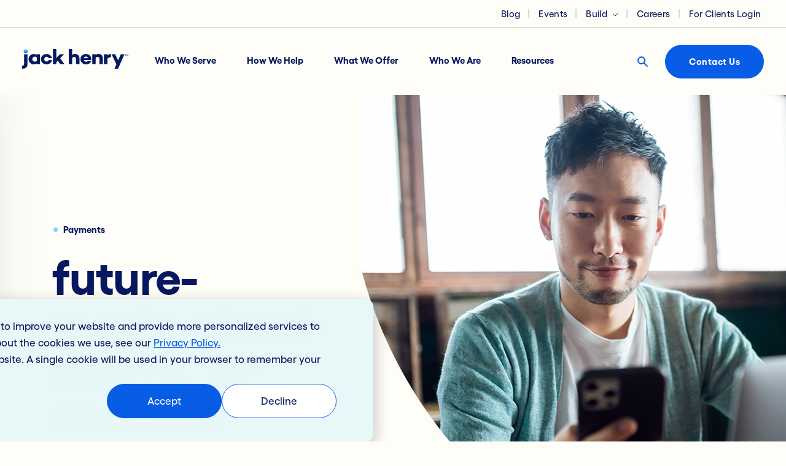

--- FILE ---
content_type: text/html; charset=UTF-8
request_url: https://www.jackhenry.com/what-we-offer/payments/payrailz-payments-platform/
body_size: 21405
content:
<!doctype html><!--[if lt IE 7]> <html class="no-js lt-ie9 lt-ie8 lt-ie7" lang="en" > <![endif]--><!--[if IE 7]>    <html class="no-js lt-ie9 lt-ie8" lang="en" >        <![endif]--><!--[if IE 8]>    <html class="no-js lt-ie9" lang="en" >               <![endif]--><!--[if gt IE 8]><!--><html class="no-js" lang="en"><!--<![endif]--><head>
    <meta charset="utf-8">
    <meta http-equiv="X-UA-Compatible" content="IE=edge,chrome=1">
    <meta name="author" content="Jack Henry">
    <meta name="description" content="Jack Henry’s next-generation, cloud-native, AI-enabled digital payments platform enables financial institutions to aggressively compete.">
       <title>
      
        Payrailz® Digital Payments Platform - Jack Henry™
      
      </title>
    <link rel="shortcut icon" href="https://www.jackhenry.com/hubfs/favicon_navy%20(1)-1.ico">
    <meta name="viewport" content="width=device-width, initial-scale=1">

    <script src="/hs/hsstatic/jquery-libs/static-1.4/jquery/jquery-1.11.2.js"></script>
<script src="/hs/hsstatic/jquery-libs/static-1.4/jquery-migrate/jquery-migrate-1.2.1.js"></script>
<script>hsjQuery = window['jQuery'];</script>
    <meta property="og:description" content="Jack Henry’s next-generation, cloud-native, AI-enabled digital payments platform enables financial institutions to aggressively compete.">
    <meta property="og:title" content="Payrailz® Digital Payments Platform - Jack Henry™">
    <meta name="twitter:description" content="Jack Henry’s next-generation, cloud-native, AI-enabled digital payments platform enables financial institutions to aggressively compete.">
    <meta name="twitter:title" content="Payrailz® Digital Payments Platform - Jack Henry™">

    

    

    <style>
a.cta_button{-moz-box-sizing:content-box !important;-webkit-box-sizing:content-box !important;box-sizing:content-box !important;vertical-align:middle}.hs-breadcrumb-menu{list-style-type:none;margin:0px 0px 0px 0px;padding:0px 0px 0px 0px}.hs-breadcrumb-menu-item{float:left;padding:10px 0px 10px 10px}.hs-breadcrumb-menu-divider:before{content:'›';padding-left:10px}.hs-featured-image-link{border:0}.hs-featured-image{float:right;margin:0 0 20px 20px;max-width:50%}@media (max-width: 568px){.hs-featured-image{float:none;margin:0;width:100%;max-width:100%}}.hs-screen-reader-text{clip:rect(1px, 1px, 1px, 1px);height:1px;overflow:hidden;position:absolute !important;width:1px}
</style>

<link rel="stylesheet" href="https://www.jackhenry.com/hubfs/hub_generated/template_assets/1/68651576630/1742545859656/template_bootstrap.min.css">
<link rel="stylesheet" href="https://www.jackhenry.com/hubfs/hub_generated/template_assets/1/68651630886/1758728138300/template_reply-custom.min.css">
<link rel="stylesheet" href="https://www.jackhenry.com/hubfs/hub_generated/template_assets/1/127249781617/1763392012420/template_jh-custom.min.css">
<link rel="stylesheet" href="https://www.jackhenry.com/hubfs/hub_generated/module_assets/1/68818819967/1763150607980/module_meganav.min.css">
<link rel="stylesheet" href="https://www.jackhenry.com/hubfs/hub_generated/module_assets/1/71763351377/1742554799004/module_image-hero.min.css">

<style>
    @media (max-width:575px) {
  #hs_cos_wrapper_widget_1650992258657 .spacer-top {
    padding-top:35px;
    margin-top:0px;
  }
}

@media (min-width:576px) {
  #hs_cos_wrapper_widget_1650992258657 .spacer-top {
    padding-top:35px;
    margin-top:0px;
  }
}

@media (min-width:768px) {
  #hs_cos_wrapper_widget_1650992258657 .spacer-top {
    padding-top:35px;
    margin-top:0px;
  }
}

@media (min-width:993px) {
  #hs_cos_wrapper_widget_1650992258657 .spacer-top {
    padding-top:205px;
    margin-top:0px;
  }
}

</style>


                <style>
                    @media (min-width: 992px){
                        [name="widget_1650992258657"]  .section-background-image.is-squircle {
                            transform: translateX(18%);
                        
                        }
                    }
                    @media (min-width: 1200px){
                        [name="widget_1650992258657"]  .section-background-image.is-squircle {
                            transform: translateX(0%);
                        
                        }
                    }
                </style>
                
                
                

<style>
    @media (max-width:575px) {
  #hs_cos_wrapper_widget_1650992258657 .spacer-bottom {
    padding-top:35px;
    margin-top:0px;
  }
}

@media (min-width:576px) {
  #hs_cos_wrapper_widget_1650992258657 .spacer-bottom {
    padding-top:35px;
    margin-top:0px;
  }
}

@media (min-width:768px) {
  #hs_cos_wrapper_widget_1650992258657 .spacer-bottom {
    padding-top:35px;
    margin-top:0px;
  }
}

@media (min-width:993px) {
  #hs_cos_wrapper_widget_1650992258657 .spacer-bottom {
    padding-top:115px;
    margin-top:0px;
  }
}

</style>


    <style>
        @media (min-width: 992px) {
            .hero-centered-section {
                margin-top: 0;
            }
        }
        @media (max-width: 767px){
            .hero-centered-section p {
                font-size: 24px;
            }
        }
        [name="widget_1650992258657"] .section-background-super, [name="widget_1650992258657"] .section-background-image {
            position: absolute;
            top: 0;
            left: 0;
            width: 100%;
            height: 100%;
        }
        [name="widget_1650992258657"] .section-background-image {
            background-size: cover !important;
            background-repeat: no-repeat !important;
            background-position: center center;
        }
    </style>

<link rel="stylesheet" href="https://www.jackhenry.com/hubfs/hub_generated/module_assets/1/71861286553/1742554801694/module_bulleted-content.min.css">

<style>
    @media (max-width:575px) {
  #hs_cos_wrapper_widget_1650992291503 .spacer-top {
    padding-top:75px;
    margin-top:0px;
  }
}

@media (min-width:576px) {
  #hs_cos_wrapper_widget_1650992291503 .spacer-top {
    padding-top:75px;
    margin-top:0px;
  }
}

@media (min-width:768px) {
  #hs_cos_wrapper_widget_1650992291503 .spacer-top {
    padding-top:75px;
    margin-top:0px;
  }
}

@media (min-width:993px) {
  #hs_cos_wrapper_widget_1650992291503 .spacer-top {
    padding-top:115px;
    margin-top:0px;
  }
}

</style>


<style>
    @media (max-width:575px) {
  #hs_cos_wrapper_widget_1650992291503 .spacer-bottom {
    padding-top:75px;
    margin-top:0px;
  }
}

@media (min-width:576px) {
  #hs_cos_wrapper_widget_1650992291503 .spacer-bottom {
    padding-top:75px;
    margin-top:0px;
  }
}

@media (min-width:768px) {
  #hs_cos_wrapper_widget_1650992291503 .spacer-bottom {
    padding-top:75px;
    margin-top:0px;
  }
}

@media (min-width:993px) {
  #hs_cos_wrapper_widget_1650992291503 .spacer-bottom {
    padding-top:115px;
    margin-top:0px;
  }
}

</style>

<link rel="stylesheet" href="https://www.jackhenry.com/hubfs/hub_generated/module_assets/1/71024321178/1761758357172/module_vertical-tabs.min.css">

<style>
    @media (max-width:575px) {
  #hs_cos_wrapper_widget_1650638505641 .spacer-top {
    padding-top:75px;
    margin-top:0px;
  }
}

@media (min-width:576px) {
  #hs_cos_wrapper_widget_1650638505641 .spacer-top {
    padding-top:75px;
    margin-top:0px;
  }
}

@media (min-width:768px) {
  #hs_cos_wrapper_widget_1650638505641 .spacer-top {
    padding-top:95px;
    margin-top:0px;
  }
}

@media (min-width:993px) {
  #hs_cos_wrapper_widget_1650638505641 .spacer-top {
    padding-top:95px;
    margin-top:0px;
  }
}

</style>


<style>
    @media (max-width:575px) {
  #hs_cos_wrapper_widget_1650638505641 .spacer-bottom {
    padding-top:75px;
    margin-top:0px;
  }
}

@media (min-width:576px) {
  #hs_cos_wrapper_widget_1650638505641 .spacer-bottom {
    padding-top:75px;
    margin-top:0px;
  }
}

@media (min-width:768px) {
  #hs_cos_wrapper_widget_1650638505641 .spacer-bottom {
    padding-top:95px;
    margin-top:0px;
  }
}

@media (min-width:993px) {
  #hs_cos_wrapper_widget_1650638505641 .spacer-bottom {
    padding-top:95px;
    margin-top:0px;
  }
}

</style>

<link rel="stylesheet" href="https://www.jackhenry.com/hubfs/hub_generated/module_assets/1/70557761151/1742554790405/module_related-resources.min.css">

<style>
    @media (max-width:575px) {
  #hs_cos_wrapper_widget_1649365642791 .spacer-top {
    padding-top:75px;
    margin-top:0px;
  }
}

@media (min-width:576px) {
  #hs_cos_wrapper_widget_1649365642791 .spacer-top {
    padding-top:75px;
    margin-top:0px;
  }
}

@media (min-width:768px) {
  #hs_cos_wrapper_widget_1649365642791 .spacer-top {
    padding-top:95px;
    margin-top:0px;
  }
}

@media (min-width:993px) {
  #hs_cos_wrapper_widget_1649365642791 .spacer-top {
    padding-top:95px;
    margin-top:0px;
  }
}

</style>


<style>
    @media (max-width:575px) {
  #hs_cos_wrapper_widget_1649365642791 .spacer-bottom {
    padding-top:75px;
    margin-top:0px;
  }
}

@media (min-width:576px) {
  #hs_cos_wrapper_widget_1649365642791 .spacer-bottom {
    padding-top:75px;
    margin-top:0px;
  }
}

@media (min-width:768px) {
  #hs_cos_wrapper_widget_1649365642791 .spacer-bottom {
    padding-top:95px;
    margin-top:0px;
  }
}

@media (min-width:993px) {
  #hs_cos_wrapper_widget_1649365642791 .spacer-bottom {
    padding-top:95px;
    margin-top:0px;
  }
}

</style>

<link rel="stylesheet" href="https://www.jackhenry.com/hubfs/hub_generated/module_assets/1/69801742952/1742554786983/module_contact-and-request.min.css">

<style>
    @media (max-width:575px) {
  #hs_cos_wrapper_widget_1648631345319 .spacer-top {
    padding-top:75px;
    margin-top:0px;
  }
}

@media (min-width:576px) {
  #hs_cos_wrapper_widget_1648631345319 .spacer-top {
    padding-top:75px;
    margin-top:0px;
  }
}

@media (min-width:768px) {
  #hs_cos_wrapper_widget_1648631345319 .spacer-top {
    padding-top:95px;
    margin-top:0px;
  }
}

@media (min-width:993px) {
  #hs_cos_wrapper_widget_1648631345319 .spacer-top {
    padding-top:95px;
    margin-top:0px;
  }
}

</style>


<style>
    @media (max-width:575px) {
  #hs_cos_wrapper_widget_1648631345319 .spacer-bottom {
    padding-top:75px;
    margin-top:0px;
  }
}

@media (min-width:576px) {
  #hs_cos_wrapper_widget_1648631345319 .spacer-bottom {
    padding-top:75px;
    margin-top:0px;
  }
}

@media (min-width:768px) {
  #hs_cos_wrapper_widget_1648631345319 .spacer-bottom {
    padding-top:95px;
    margin-top:0px;
  }
}

@media (min-width:993px) {
  #hs_cos_wrapper_widget_1648631345319 .spacer-bottom {
    padding-top:95px;
    margin-top:0px;
  }
}

</style>

<link rel="stylesheet" href="https://www.jackhenry.com/hubfs/hub_generated/module_assets/1/68754457693/1742554780513/module_footer.min.css">

    


    
<!--  Added by GoogleAnalytics integration -->
<script>
var _hsp = window._hsp = window._hsp || [];
_hsp.push(['addPrivacyConsentListener', function(consent) { if (consent.allowed || (consent.categories && consent.categories.analytics)) {
  (function(i,s,o,g,r,a,m){i['GoogleAnalyticsObject']=r;i[r]=i[r]||function(){
  (i[r].q=i[r].q||[]).push(arguments)},i[r].l=1*new Date();a=s.createElement(o),
  m=s.getElementsByTagName(o)[0];a.async=1;a.src=g;m.parentNode.insertBefore(a,m)
})(window,document,'script','//www.google-analytics.com/analytics.js','ga');
  ga('create','UA-4849211-1','auto');
  ga('send','pageview');
}}]);
</script>

<!-- /Added by GoogleAnalytics integration -->

    <link rel="canonical" href="https://www.jackhenry.com/what-we-offer/payments/payrailz-payments-platform/">


<script>(function(w,d,s,l,i){w[l]=w[l]||[];w[l].push({'gtm.start':
new Date().getTime(),event:'gtm.js'});var f=d.getElementsByTagName(s)[0],
j=d.createElement(s),dl=l!='dataLayer'?'&l='+l:'';j.async=true;j.src=
'https://www.googletagmanager.com/gtm.js?id='+i+dl;f.parentNode.insertBefore(j,f);
})(window,document,'script','dataLayer','GTM-WKTC5VL');</script>



<meta name="google-site-verification" content="vq_2nEXPNOTvbgWStdpdhK0wVeSWMGSJ-6tKOBaftaY">
<meta property="og:url" content="https://www.jackhenry.com/what-we-offer/payments/payrailz-payments-platform/">
<meta name="twitter:card" content="summary">
<meta http-equiv="content-language" content="en">





    <script type="application/ld+json">
{
  "@context": "https://schema.org",
  "@type": "FinancialProduct",
  "name": "Faster Payments",
  "description": "With Jack Henry’s proprietary payments hub, banks and credit unions can meet the strong and growing demand for instant payments with seamless connections to the Zelle Network®, RTP® Network, and all future instant payments networks including FedNow™": {
    "@type": "Offer",
    "offeredBy": "http://www.jackhenry.com/"
  }
}
</script>

    
    
    
    

    
  <meta name="generator" content="HubSpot"></head>

  <body class="  hs-content-id-94375088982 hs-site-page page hs-content-path-what-we-offer-payments-payrailz-payments-platform hs-content-name-payrailz-payments-platform   ">
    
      <div id="hs_cos_wrapper_meganav_3" class="hs_cos_wrapper hs_cos_wrapper_widget hs_cos_wrapper_type_module" style="" data-hs-cos-general-type="widget" data-hs-cos-type="module"><div id="MainNavigationHeader">
    <section id="prenav" class="bg-warm-ivory py-2">
        <div class="container-fluid">
            <div class="row w-100 d-flex align-items-center justify-content-end">
                <div class="col-auto main-pre-nav">
                    <ul class="d-flex align-items-center flex-row mb-0">
                        
                            
                                <li class="">
                                    <a href="https://www.jackhenry.com/fintalk" title="Blog">Blog</a>
                                    
                                </li>
                            
                        
                            
                                <li class="">
                                    <a href="https://www.jackhenry.com/events" title="Events">Events</a>
                                    
                                </li>
                            
                        
                            
                                <li class=" has-children ">
                                    <a href="javascript:void(0);" title="Build">Build</a>
                                    
                                        <ul class="">
                                            
                                                <li>
                                                    <a href="https://jackhenry.dev/" title="For Developers">For Developers</a>
                                                </li>
                                            
                                                <li>
                                                    <a href="https://jackhenry.design/" title="For Designers">For Designers</a>
                                                </li>
                                            
                                        </ul>
                                    
                                </li>
                            
                        
                            
                                <li class="">
                                    <a href="https://careers.jackhenry.com/" title="Careers">Careers</a>
                                    
                                </li>
                            
                        
                            
                                <li class="">
                                    <a href="https://www.jackhenry.com/for-clients" title="For Clients Login">For Clients Login</a>
                                    
                                </li>
                            
                        
                    </ul>
                </div>
            </div>
        </div>
    </section>
    <section id="mainnav" class="bg-warm-ivory py-4">
        <div class="container-fluid px-4">
            <div class="row d-flex justify-content-between align-items-center px-2">
                <div class="col-auto pe-0">
                    <div class="main-nav d-flex align-items-center">
                        <a href="/" class="pe-3" aria-label="Jack Henry logo" title="Jack Henry logo">
                            <img src="https://www.jackhenry.com/hubfs/jhw-01/branding/jack-henry-logo.svg" width="173" height="34" alt="Jack Henry logo">
                        </a>
                        <ul class="d-flex flex-row align-items-center mb-1 meganav-trigger">
                            
                                <li class="">
                                    
                                        <a href="https://www.jackhenry.com/who-we-serve" title="Who We Serve" data-for="who-we-serve">Who We Serve</a>
                                    
                                </li>
                            
                                <li class="">
                                    
                                        <a href="https://www.jackhenry.com/how-we-help" title="How We Help" data-for="how-we-help">How We Help</a>
                                    
                                </li>
                            
                                <li class="">
                                    
                                        <a href="https://www.jackhenry.com/what-we-offer" title="What We Offer" data-for="what-we-offer">What We Offer</a>
                                    
                                </li>
                            
                                <li class="">
                                    
                                        <a href="https://www.jackhenry.com/who-we-are" title="Who We Are" data-for="who-we-are">Who We Are</a>
                                    
                                </li>
                            
                                <li class="">
                                    
                                        <a href="https://www.jackhenry.com/resources" title="Resources" data-for="resources">Resources</a>
                                    
                                </li>
                            
                        </ul>
                    </div>
                </div>
                <div class="col-auto">
                    <div class="d-flex align-items-center">
                        <a href="javascript:%20void(0)" class="d-flex me-2 search-modal-trigger" aria-label="Search button" onclick="return false;">
                            <img src="https://www.jackhenry.com/hubfs/jhw-01/images/Icons/search-icon.svg" width="55" height="55" alt="search icon">
                        </a>
                        <a href="/contact-us" class="btn btn-vibrant-cobalt nav-contact" title="Contact Us">Contact Us</a>
                    </div>
                </div>
            </div>
        </div>
    </section>
</div>
<div id="MobileNavigationHeader">
    <section class="bg-warm-ivory py-4">
        <div class="container-fluid">
            <div class="row d-flex justify-content-between align-items-center">
                <div class="col">
                    <a href="/" class="mobile-logo" aria-label="Jack Henry logo">
                        <img src="https://www.jackhenry.com/hubfs/jhw-01/branding/jack-henry-logo-mobile.svg" width="139" height="27" alt="Jack Henry mobile logo">
                    </a>
                </div>
                <div class="col-auto">
                    <div class="d-flex align-items-center">
                        <a href="/contact-us" class="btn btn-vibrant-cobalt nav-contact-mobile me-3" title="Contact Us">Contact Us</a>
                        <div class="burger-wrap d-flex flex-column align-items-center justify-content-center">
                            <div class="burger"> 
                              <span class="burger__line burger__line--top"></span>
                              <span class="burger__line burger__line--center"></span>
                              <span class="burger__line burger__line--bottom"></span>
                            </div>
                        </div>
                    </div>
                </div>
            </div>
        </div>
    </section>
</div>
<div class="meganav-super d-none d-lg-block"><div class="meganav-super-psuedo"></div>
    <div class="meganav-wrapper">
        <div class="meganav-inner p-5 pt-0 bg-warm-ivory">
            <div class="container">
                
                
                    
                        
                        <div class="row ps-4 mt-2 meganav-panel active" data-type="panel-static" data-target="who-we-serve">
                            <div class="col-6 pe-5 start-column">
                                <div class="pe-5">
                                    
                                        
                                            <a href="https://www.jackhenry.com/who-we-serve/banks" class="d-flex align-items-start mb-4 pb-3 start-column-panel-link" aria-label="Banks We support community and regional banks with the technology ecosystem and support they need to thrive today and in the future." title="Banks">
                                                
                                                    <img src="https://www.jackhenry.com/hubfs/jhw-01/images/Icons/banks-icon.svg" width="34" height="34" alt="banks-icon">
                                                
                                                <div class="ps-3">
                                                    <div class="h4"><span>Banks</span></div>
                                                    <p>We support community and regional banks with the technology ecosystem and support they need to thrive today and in the future.</p>
                                                </div>
                                            </a>
                                        
                                        
                                    
                                        
                                            <a href="https://www.jackhenry.com/who-we-serve/credit-unions" class="d-flex align-items-start mb-4 pb-3 start-column-panel-link" aria-label="Credit Unions We help credit unions serve members at their moments of need and on the channel of their choice as their financial lives evolve." title="Credit Unions">
                                                
                                                    <img src="https://www.jackhenry.com/hubfs/jhw-01/images/Icons/Credit-Unions-Navy-Icon.svg" width="34" height="34" alt="credit unions icon">
                                                
                                                <div class="ps-3">
                                                    <div class="h4"><span>Credit Unions</span></div>
                                                    <p>We help credit unions serve members at their moments of need and on the channel of their choice as their financial lives evolve.</p>
                                                </div>
                                            </a>
                                        
                                        
                                    
                                        
                                            <a href="https://www.jackhenry.com/who-we-serve/de-novo-banks" class="d-flex align-items-start mb-4 pb-3 start-column-panel-link" aria-label="De Novo Banks We deliver the insight and technology ecosystem that new banks need – from meeting initial business goals to achieving long-term strategic success." title="De Novo Banks">
                                                
                                                    <img src="https://www.jackhenry.com/hubfs/jhw-01/images/Icons/De-Novo-Banks-Navy-Icon.svg" width="34" height="34" alt="de novo banks icon">
                                                
                                                <div class="ps-3">
                                                    <div class="h4"><span>De Novo Banks</span></div>
                                                    <p>We deliver the insight and technology ecosystem that new banks need – from meeting initial business goals to achieving long-term strategic success.</p>
                                                </div>
                                            </a>
                                        
                                        
                                    
                                        
                                            <a href="https://www.jackhenry.com/who-we-serve/fintechs" class="d-flex align-items-start mb-4 pb-3 start-column-panel-link" aria-label="Fintechs We help fintechs expand their reach and deliver their innovative solutions to a broader financial ecosystem." title="Fintechs">
                                                
                                                    <img src="https://www.jackhenry.com/hubfs/jhw-01/images/Icons/fintechs-icon.svg" width="34" height="34" alt="fintechs-icon">
                                                
                                                <div class="ps-3">
                                                    <div class="h4"><span>Fintechs</span></div>
                                                    <p>We help fintechs expand their reach and deliver their innovative solutions to a broader financial ecosystem.</p>
                                                </div>
                                            </a>
                                        
                                        
                                    
                                        
                                            <a href="https://discover.jackhenry.com/business-payment-solutions" class="d-flex align-items-start mb-4 pb-3 start-column-panel-link" aria-label="Businesses We empower businesses to expedite payments processing, improve cash flow, and manage financials with industry-leading technology." target="_blank" title="Businesses">
                                                
                                                    <img src="https://www.jackhenry.com/hubfs/jhw-01/images/Icons/de-novo-banks-icon.svg" width="34" height="34" alt="de-novo-banks-icon">
                                                
                                                <div class="ps-3">
                                                    <div class="h4"><span>Businesses</span></div>
                                                    <p>We empower businesses to expedite payments processing, improve cash flow, and manage financials with industry-leading technology.</p>
                                                </div>
                                            </a>
                                        
                                        
                                    
                                    
                                        <div class="mb-4">
                                            <a href="https://www.jackhenry.com/who-we-serve" class="btn btn-vibrant-cobalt btn-ghost btn-text-link" title="See All">See All</a>
                                        </div>
                                    
                                </div>
                            </div>
                            <div class="col-5 end-column ps-5 d-flex flex-column">
                                <div class="ps-4 flex-grow-1
                                    
                                    ">
                                    
                                        <div class="title">Industry Challenges</div>
                                        <div>
                                            <ul class="mt-4 pt-3">
                                                
                                                    <li>
                                                        <a href="https://www.jackhenry.com/how-we-help/empower-accountholder-financial-health" title="Empower Accountholder Financial Health">Empower Accountholder Financial Health</a>
                                                    </li>
                                                
                                                    <li>
                                                        <a href="https://www.jackhenry.com/how-we-help/attract-and-grow-commercial-accountholders" title="Attract and Grow Commercial Accountholders">Attract and Grow Commercial Accountholders</a>
                                                    </li>
                                                
                                                    <li>
                                                        <a href="https://www.jackhenry.com/how-we-help/increase-efficiencies" title="Operate More Efficiently">Operate More Efficiently</a>
                                                    </li>
                                                
                                                    <li>
                                                        <a href="https://www.jackhenry.com/how-we-help/revenue-challenges" title="Overcome Revenue Challenges">Overcome Revenue Challenges</a>
                                                    </li>
                                                
                                                    <li>
                                                        <a href="https://www.jackhenry.com/how-we-help/reduce-risk" title="Reduce Risk and Fraud">Reduce Risk and Fraud</a>
                                                    </li>
                                                
                                                    <li>
                                                        <a href="https://www.jackhenry.com/how-we-help/improve-accountholder-experience" title="Improve the Accountholder Experience">Improve the Accountholder Experience</a>
                                                    </li>
                                                
                                            </ul>
                                        </div>
                                    
                                </div>
                                 
                                    
                                        
                                    
                                        
                                    <div class="ps-3 d-flex align-items-center meganav-featured-card  pb-5 mb-5">
                                        <div class="meganav-featured-image flex-grow-1">
                                            <div class="bg-img" style="background: url('https://www.jackhenry.com/hubfs/jhw-01/images/Resources/Highlight-image-1.jpg') no-repeat"></div>
                                            <div class="bg-overlay"></div>
                                        </div>
                                        <div class="ps-4">
                                            <p class="featured-card-title mb-3">
                                                Playing to Win: Helping Financial Institutions Capitalize on Ecosystem Disruption
                                            </p>
                                            <div class="featured-card-link-wrapper">
                                                <a href="https://www.jackhenry.com/resources/white-papers/playing-to-win" class="btn btn-vibrant-cobalt btn-ghost btn-arrow featured-card-link-btn" title="Read More About Playing to Win: Helping Financial Institutions Capitalize on Ecosystem Disruption">Read More</a>
                                            </div>
                                        </div>
                                    </div>
                                
                            </div>
                        </div>

                    
                
                    
                        
                        <div class="row ps-4 mt-2 meganav-panel " data-type="panel-static" data-target="how-we-help">
                            <div class="col-6 pe-5 start-column">
                                <div class="pe-5">
                                    
                                        
                                            <a href="https://www.jackhenry.com/how-we-help" class="d-flex align-items-start mb-4 pb-3 start-column-panel-link" aria-label="People-Inspired Innovation We are always innovating to help solve for the needs and challenges of people at financial institutions and their accountholders. " title="People-Inspired Innovation">
                                                
                                                <div class="ps-3">
                                                    <div class="h4"><span>People-Inspired Innovation</span></div>
                                                    <p>We are always innovating to help solve for the needs and challenges of people at financial institutions and their accountholders. </p>
                                                </div>
                                            </a>
                                        
                                        
                                            <div class="demarcation-divider"></div>
                                        
                                    
                                        
                                            <a href="https://www.jackhenry.com/how-we-help/empower-accountholder-financial-health" class="d-flex align-items-start mb-4 pb-3 start-column-panel-link" aria-label="Empower Accountholder Financial Health Protecting your bottom line starts with empowering the financial health of your consumer and business accountholders." title="Empower Accountholder Financial Health">
                                                
                                                <div class="ps-3">
                                                    <div class="h4"><span>Empower Accountholder Financial Health</span></div>
                                                    <p>Protecting your bottom line starts with empowering the financial health of your consumer and business accountholders.</p>
                                                </div>
                                            </a>
                                        
                                        
                                    
                                        
                                            <a href="https://www.jackhenry.com/how-we-help/attract-and-grow-commercial-accountholders" class="d-flex align-items-start mb-4 pb-3 start-column-panel-link" aria-label="Attract and Grow Commercial Accountholders Competing for business accountholders in today's environment requires a whole new strategy." title="Attract and Grow Commercial Accountholders">
                                                
                                                <div class="ps-3">
                                                    <div class="h4"><span>Attract and Grow Commercial Accountholders</span></div>
                                                    <p>Competing for business accountholders in today's environment requires a whole new strategy.</p>
                                                </div>
                                            </a>
                                        
                                        
                                    
                                        
                                            <a href="https://www.jackhenry.com/how-we-help/increase-efficiencies" class="d-flex align-items-start mb-4 pb-3 start-column-panel-link" aria-label="Operate More Efficiently Improving productivity and operating efficiencies is an industry-wide goal, challenging financial institutions to transform the way they do business." title="Operate More Efficiently">
                                                
                                                <div class="ps-3">
                                                    <div class="h4"><span>Operate More Efficiently</span></div>
                                                    <p>Improving productivity and operating efficiencies is an industry-wide goal, challenging financial institutions to transform the way they do business.</p>
                                                </div>
                                            </a>
                                        
                                        
                                    
                                        
                                            <a href="https://www.jackhenry.com/how-we-help/revenue-challenges" class="d-flex align-items-start mb-4 pb-3 start-column-panel-link" aria-label="Overcome Revenue Challenges There are challenges across the industry impacting financial institutions’ ability to generate and grow traditional sources of revenue. " title="Overcome Revenue Challenges">
                                                
                                                <div class="ps-3">
                                                    <div class="h4"><span>Overcome Revenue Challenges</span></div>
                                                    <p>There are challenges across the industry impacting financial institutions’ ability to generate and grow traditional sources of revenue. </p>
                                                </div>
                                            </a>
                                        
                                        
                                    
                                        
                                            <a href="https://www.jackhenry.com/how-we-help/reduce-risk" class="d-flex align-items-start mb-4 pb-3 start-column-panel-link" aria-label="Reduce Risk and Fraud Effectively managing enterprise risk has become more complex and challenging than ever." title="Reduce Risk and Fraud">
                                                
                                                <div class="ps-3">
                                                    <div class="h4"><span>Reduce Risk and Fraud</span></div>
                                                    <p>Effectively managing enterprise risk has become more complex and challenging than ever.</p>
                                                </div>
                                            </a>
                                        
                                        
                                    
                                        
                                            <a href="https://www.jackhenry.com/how-we-help/improve-accountholder-experience" class="d-flex align-items-start mb-4 pb-3 start-column-panel-link" aria-label="Improve the Accountholder Experience Gain new accountholders and avoid expensive attrition by delivering a stellar experience in a competitive landscape." title="Improve the Accountholder Experience">
                                                
                                                <div class="ps-3">
                                                    <div class="h4"><span>Improve the Accountholder Experience</span></div>
                                                    <p>Gain new accountholders and avoid expensive attrition by delivering a stellar experience in a competitive landscape.</p>
                                                </div>
                                            </a>
                                        
                                        
                                    
                                    
                                        <div class="mb-4">
                                            <a href="https://www.jackhenry.com/how-we-help" class="btn btn-vibrant-cobalt btn-ghost btn-text-link" title="See All">See All</a>
                                        </div>
                                    
                                </div>
                            </div>
                            <div class="col-5 end-column ps-5 d-flex flex-column">
                                <div class="ps-4 flex-grow-1
                                     d-none 
                                    ">
                                    
                                        <div class="title"></div>
                                        <div>
                                            <ul class="mt-4 pt-3">
                                                
                                            </ul>
                                        </div>
                                    
                                </div>
                                 
                                    
                                        
                                    
                                        
                                    <div class="ps-3 d-flex align-items-center meganav-featured-card  larger flex-column  pb-5 mb-5">
                                        <div class="meganav-featured-image flex-grow-1">
                                            <div class="bg-img" style="background: url('https://www.jackhenry.com/hubfs/jhw-01/images/Story%20Content/improving-operations-circle.png') no-repeat"></div>
                                            <div class="bg-overlay"></div>
                                        </div>
                                        <div class="ps-4">
                                            <p class="featured-card-title mb-3">
                                                Is Your Organization's Financial Health Leaving You Vulnerable and At Risk?
                                            </p>
                                            <div class="featured-card-link-wrapper">
                                                <a href="https://discover.jackhenry.com/prioritize-your-organizations-financial-health" class="btn btn-vibrant-cobalt btn-ghost btn-arrow featured-card-link-btn" title="Read More About Is Your Organization's Financial Health Leaving You Vulnerable and At Risk?">Read More</a>
                                            </div>
                                        </div>
                                    </div>
                                
                            </div>
                        </div>

                    
                
                    
                        
                        <div class="row ps-4 mt-2 meganav-panel " data-type="panel-dynamic" data-target="what-we-offer">
                            <div class="col-6 pe-5 start-column">
                                <div class="pe-5">
                                    
                                        
                                           
                                                
                                                    <a href="https://www.jackhenry.com/what-we-offer/digital-banking" data-for="digital-banking" class="d-flex align-items-start mb-4 pb-3 dynamic-link-trigger start-column-panel-link active" aria-label="Digital Banking" title="Digital Banking">
                                                        <div class="h4"><span>Digital Banking</span></div>
                                                    </a>
                                                
                                                
                                        
                                        
                                    
                                        
                                           
                                                
                                                    <a href="https://www.jackhenry.com/what-we-offer/payments" data-for="payments" class="d-flex align-items-start mb-4 pb-3 dynamic-link-trigger start-column-panel-link " aria-label="Payments" title="Payments">
                                                        <div class="h4"><span>Payments</span></div>
                                                    </a>
                                                
                                                
                                        
                                        
                                    
                                        
                                           
                                                
                                                    <a href="https://www.jackhenry.com/what-we-offer/operations" data-for="operations" class="d-flex align-items-start mb-4 pb-3 dynamic-link-trigger start-column-panel-link " aria-label="Operations" title="Operations">
                                                        <div class="h4"><span>Operations</span></div>
                                                    </a>
                                                
                                                
                                        
                                        
                                    
                                        
                                           
                                                
                                                    <a href="https://www.jackhenry.com/what-we-offer/information-security-technology" data-for="information-security-and-technology" class="d-flex align-items-start mb-4 pb-3 dynamic-link-trigger start-column-panel-link " aria-label="Information Security &amp; Technology" title="Information Security &amp; Technology">
                                                        <div class="h4"><span>Information Security &amp; Technology</span></div>
                                                    </a>
                                                
                                                
                                        
                                        
                                    
                                        
                                           
                                                
                                                    <a href="https://www.jackhenry.com/what-we-offer/lending" data-for="lending" class="d-flex align-items-start mb-4 pb-3 dynamic-link-trigger start-column-panel-link " aria-label="Lending" title="Lending">
                                                        <div class="h4"><span>Lending</span></div>
                                                    </a>
                                                
                                                
                                        
                                        
                                    
                                        
                                           
                                                
                                                    <a href="https://www.jackhenry.com/what-we-offer/financial-crimes-fraud-risk" data-for="financial-crimes-and-fraud-risk" class="d-flex align-items-start mb-4 pb-3 dynamic-link-trigger start-column-panel-link " aria-label="Financial Crimes &amp; Fraud Risk" title="Financial Crimes &amp; Fraud Risk">
                                                        <div class="h4"><span>Financial Crimes &amp; Fraud Risk</span></div>
                                                    </a>
                                                
                                                
                                        
                                        
                                    
                                        
                                           
                                                
                                                    <a href="https://www.jackhenry.com/what-we-offer/commercial-banking" data-for="commercial-banking" class="d-flex align-items-start mb-4 pb-3 dynamic-link-trigger start-column-panel-link " aria-label="Commercial Banking" title="Commercial Banking">
                                                        <div class="h4"><span>Commercial Banking</span></div>
                                                    </a>
                                                
                                                
                                        
                                        
                                    
                                        
                                           
                                                
                                                    <a href="https://www.jackhenry.com/what-we-offer/customer-member-relationship" data-for="customer-and-member-relationships" class="d-flex align-items-start mb-4 pb-3 dynamic-link-trigger start-column-panel-link " aria-label="Customer &amp; Member Relationships" title="Customer &amp; Member Relationships">
                                                        <div class="h4"><span>Customer &amp; Member Relationships</span></div>
                                                    </a>
                                                
                                                
                                        
                                        
                                    
                                        
                                           
                                                
                                                    <a href="https://www.jackhenry.com/what-we-offer/financial-health" data-for="financial-health" class="d-flex align-items-start mb-4 pb-3 dynamic-link-trigger start-column-panel-link " aria-label="Financial Health" title="Financial Health">
                                                        <div class="h4"><span>Financial Health</span></div>
                                                    </a>
                                                
                                                
                                        
                                        
                                    
                                    
                                        <div class="mb-4">
                                            <a href="https://www.jackhenry.com/what-we-offer" class="btn btn-vibrant-cobalt btn-ghost btn-text-link" title="See All">See All</a>
                                        </div>
                                    
                                </div>
                            </div>
                            <div class="col-5 end-column ps-5 d-flex flex-column">
                                <div class="ps-4 flex-grow-1
                                    
                                    ">
                                    
                                        
                                            <div class="dynamic-end-column flex-column h-100 active" data-target="digital-banking">
                                                <div class="d-flex flex-grow-1 flex-column">
                                                    <div class="title">Digital Banking</div>
                                                    <ul class="mt-4 pt-3">
                                                        
                                                            <li>
                                                                <a href="https://www.jackhenry.com/what-we-offer/digital-banking/digital-banking-platform" title="Digital Banking Platform">Digital Banking Platform</a>
                                                            </li>
                                                        
                                                            <li>
                                                                <a href="https://www.jackhenry.com/what-we-offer/digital-banking/digital-banking-add-ons" title="Digital Banking Add-Ons">Digital Banking Add-Ons</a>
                                                            </li>
                                                        
                                                            <li>
                                                                <a href="https://www.jackhenry.com/what-we-offer/digital-banking/open-banking-platform-integration" title="Open Banking Platform Integration">Open Banking Platform Integration</a>
                                                            </li>
                                                        
                                                            <li>
                                                                <a href="https://www.jackhenry.com/what-we-offer/digital-banking/deposit-account-opening" title="Deposit Account Opening">Deposit Account Opening</a>
                                                            </li>
                                                        
                                                            <li>
                                                                <a href="https://www.jackhenry.com/what-we-offer/digital-banking/web-solutions" title="Web Solutions">Web Solutions</a>
                                                            </li>
                                                        
                                                    </ul>
                                                    
                                                        <div class="mb-5">
                                                            <a href="https://www.jackhenry.com/what-we-offer/digital-banking" class="btn btn-vibrant-cobalt btn-ghost btn-text-link" title="See Overview">See Overview</a>
                                                        </div>
                                                    
                                                </div>
                                                
                                                    
                                                

                                                <div class="ps-3 d-flex align-items-center meganav-featured-card pb-5 mb-5">
                                                    <div class="meganav-featured-image flex-grow-1">
                                                        <div class="bg-img" style="background: url('https://www.jackhenry.com/hubfs/resources/product-page/rapid-transfers/JH-DigitalBanking-RapidTransfers-ProductPage-Hero-950x830.png') no-repeat"></div>
                                                        <div class="bg-overlay"></div>
                                                    </div>
                                                    <div class="ps-4">
                                                        <p class="featured-card-title mb-3">
                                                            Jack Henry Rapid Transfers™ – Swift Money Movement with Advanced Security
                                                        </p>
                                                        <a href="https://www.jackhenry.com/product/rapid-transfers" class="btn btn-vibrant-cobalt btn-ghost btn-arrow featured-card-link-btn" title="Read More About Jack Henry Rapid Transfers™ – Swift Money Movement with Advanced Security">Read More</a>
                                                    </div>
                                                </div>
                                            </div>
                                        
                                            <div class="dynamic-end-column flex-column h-100 " data-target="payments">
                                                <div class="d-flex flex-grow-1 flex-column">
                                                    <div class="title">Payments</div>
                                                    <ul class="mt-4 pt-3">
                                                        
                                                            <li>
                                                                <a href="https://www.jackhenry.com/what-we-offer/payments/payrailz-payments-platform/" title="Payrailz Payments Platform">Payrailz Payments Platform</a>
                                                            </li>
                                                        
                                                            <li>
                                                                <a href="https://www.jackhenry.com/what-we-offer/payments/instant-payments" title="Instant Payments">Instant Payments</a>
                                                            </li>
                                                        
                                                            <li>
                                                                <a href="https://www.jackhenry.com/what-we-offer/payments/remote-deposit-capture" title="Remote Deposit Capture">Remote Deposit Capture</a>
                                                            </li>
                                                        
                                                            <li>
                                                                <a href="https://www.jackhenry.com/what-we-offer/payments/integrated-receivables" title="Integrated Receivables">Integrated Receivables</a>
                                                            </li>
                                                        
                                                            <li>
                                                                <a href="https://www.jackhenry.com/what-we-offer/payments/ach-payments" title="ACH Payments">ACH Payments</a>
                                                            </li>
                                                        
                                                            <li>
                                                                <a href="https://www.jackhenry.com/what-we-offer/payments/card-payments" title="Card Payments">Card Payments</a>
                                                            </li>
                                                        
                                                            <li>
                                                                <a href="https://www.jackhenry.com/what-we-offer/payments/payments-analytics" title="Payments Analytics">Payments Analytics</a>
                                                            </li>
                                                        
                                                            <li>
                                                                <a href="https://www.jackhenry.com/what-we-offer/payments/hosted-online-payments" title="Hosted Online Payments for Businesses">Hosted Online Payments for Businesses</a>
                                                            </li>
                                                        
                                                            <li>
                                                                <a href="https://www.jackhenry.com/what-we-offer/payments/wires" title="Wires">Wires</a>
                                                            </li>
                                                        
                                                            <li>
                                                                <a href="https://www.jackhenry.com/what-we-offer/payments/embedded-payments" title="Embedded Payments">Embedded Payments</a>
                                                            </li>
                                                        
                                                            <li>
                                                                <a href="https://www.jackhenry.com/what-we-offer/payments/credit-transaction-processing" title="Credit Transaction Processing">Credit Transaction Processing</a>
                                                            </li>
                                                        
                                                            <li>
                                                                <a href="https://www.jackhenry.com/what-we-offer/payments/debit-transaction-processing" title="Debit Transaction Processing">Debit Transaction Processing</a>
                                                            </li>
                                                        
                                                            <li>
                                                                <a href="https://www.jackhenry.com/what-we-offer/payments/atm-driving" title="ATM Driving">ATM Driving</a>
                                                            </li>
                                                        
                                                            <li>
                                                                <a href="https://discover.jackhenry.com/business-payment-solutions" title="Business Payment Solutions">Business Payment Solutions</a>
                                                            </li>
                                                        
                                                    </ul>
                                                    
                                                        <div class="mb-5">
                                                            <a href="https://www.jackhenry.com/what-we-offer/payments" class="btn btn-vibrant-cobalt btn-ghost btn-text-link" title="See Overview">See Overview</a>
                                                        </div>
                                                    
                                                </div>
                                                
                                                    
                                                        
                                                    
                                                

                                                <div class="ps-3 d-flex align-items-center meganav-featured-card pb-5 mb-5">
                                                    <div class="meganav-featured-image flex-grow-1">
                                                        <div class="bg-img" style="background: url('https://www.jackhenry.com/hubfs/Blog%20Image%202.10.22.jpg') no-repeat"></div>
                                                        <div class="bg-overlay"></div>
                                                    </div>
                                                    <div class="ps-4">
                                                        <p class="featured-card-title mb-3">
                                                            Fintech in a Flash: 11 Big Questions to Help You Develop a Modern Payments Strategy
                                                        </p>
                                                        <a href="https://www.jackhenry.com/fintalk/fintech-in-a-flash-11-big-questions-to-help-you-develop-a-modern-payments-strategy" class="btn btn-vibrant-cobalt btn-ghost btn-arrow featured-card-link-btn" title="Read More About Fintech in a Flash: 11 Big Questions to Help You Develop a Modern Payments Strategy">Read More</a>
                                                    </div>
                                                </div>
                                            </div>
                                        
                                            <div class="dynamic-end-column flex-column h-100 " data-target="operations">
                                                <div class="d-flex flex-grow-1 flex-column">
                                                    <div class="title">Operations</div>
                                                    <ul class="mt-4 pt-3">
                                                        
                                                            <li>
                                                                <a href="https://www.jackhenry.com/what-we-offer/operations/core-platforms" title="Core Platforms">Core Platforms</a>
                                                            </li>
                                                        
                                                            <li>
                                                                <a href="https://www.jackhenry.com/what-we-offer/operations/open-banking-integrations-customizations" title="Open Banking, Integrations &amp; Customization">Open Banking, Integrations &amp; Customization</a>
                                                            </li>
                                                        
                                                            <li>
                                                                <a href="https://www.jackhenry.com/what-we-offer/operations/atm-itm-kiosk-services" title="ATM, ITM, Kiosk Services">ATM, ITM, Kiosk Services</a>
                                                            </li>
                                                        
                                                            <li>
                                                                <a href="https://www.jackhenry.com/what-we-offer/operations/branch-operations" title="Branch Operations">Branch Operations</a>
                                                            </li>
                                                        
                                                            <li>
                                                                <a href="https://www.jackhenry.com/what-we-offer/operations/data-analytics-imaging-business-operations" title="Data Analytics, Imaging &amp; Business Operations">Data Analytics, Imaging &amp; Business Operations</a>
                                                            </li>
                                                        
                                                            <li>
                                                                <a href="https://www.jackhenry.com/what-we-offer/operations/financial-operations" title="Financial Operations">Financial Operations</a>
                                                            </li>
                                                        
                                                            <li>
                                                                <a href="https://www.jackhenry.com/what-we-offer/operations/consulting-professional-services" title="Consulting &amp; Professional Services">Consulting &amp; Professional Services</a>
                                                            </li>
                                                        
                                                    </ul>
                                                    
                                                        <div class="mb-5">
                                                            <a href="https://www.jackhenry.com/what-we-offer/operations" class="btn btn-vibrant-cobalt btn-ghost btn-text-link" title="See Overview">See Overview</a>
                                                        </div>
                                                    
                                                </div>
                                                
                                                    
                                                

                                                <div class="ps-3 d-flex align-items-center meganav-featured-card pb-5 mb-5">
                                                    <div class="meganav-featured-image flex-grow-1">
                                                        <div class="bg-img" style="background: url('https://www.jackhenry.com/hubfs/jhw-01/images/Resources/Operations.jpg') no-repeat"></div>
                                                        <div class="bg-overlay"></div>
                                                    </div>
                                                    <div class="ps-4">
                                                        <p class="featured-card-title mb-3">
                                                            Success Has a Low Efficiency Ratio
                                                        </p>
                                                        <a href="https://www.jackhenry.com/hubfs/resources/ebooks/jh-ebook-operations-success-has-a-low-efficiency-ratio.pdf" class="btn btn-vibrant-cobalt btn-ghost btn-arrow featured-card-link-btn" title="Read More About Success Has a Low Efficiency Ratio">Read More</a>
                                                    </div>
                                                </div>
                                            </div>
                                        
                                            <div class="dynamic-end-column flex-column h-100 " data-target="information-security-and-technology">
                                                <div class="d-flex flex-grow-1 flex-column">
                                                    <div class="title">Information Security &amp; Technology</div>
                                                    <ul class="mt-4 pt-3">
                                                        
                                                            <li>
                                                                <a href="https://www.jackhenry.com/what-we-offer/information-security-technology/cybersecurity" title="Cybersecurity">Cybersecurity</a>
                                                            </li>
                                                        
                                                            <li>
                                                                <a href="https://www.jackhenry.com/what-we-offer/information-security-technology/infrastructure" title="Infrastructure">Infrastructure</a>
                                                            </li>
                                                        
                                                            <li>
                                                                <a href="https://www.jackhenry.com/what-we-offer/information-security-technology/disaster-preparedness" title="Disaster Preparedness">Disaster Preparedness</a>
                                                            </li>
                                                        
                                                    </ul>
                                                    
                                                        <div class="mb-5">
                                                            <a href="https://www.jackhenry.com/what-we-offer/information-security-technology" class="btn btn-vibrant-cobalt btn-ghost btn-text-link" title="See Overview">See Overview</a>
                                                        </div>
                                                    
                                                </div>
                                                
                                                    
                                                        
                                                    
                                                

                                                <div class="ps-3 d-flex align-items-center meganav-featured-card pb-5 mb-5">
                                                    <div class="meganav-featured-image flex-grow-1">
                                                        <div class="bg-img" style="background: url('https://www.jackhenry.com/hubfs/5.21.21%20blog%20image_RS.jpg') no-repeat"></div>
                                                        <div class="bg-overlay"></div>
                                                    </div>
                                                    <div class="ps-4">
                                                        <p class="featured-card-title mb-3">
                                                            Information Security and Risk Management: Trends and Threats
                                                        </p>
                                                        <a href="https://www.jackhenry.com/fintalk/information-security-and-risk-management-trends-and-threats" class="btn btn-vibrant-cobalt btn-ghost btn-arrow featured-card-link-btn" title="Read More About Information Security and Risk Management: Trends and Threats">Read More</a>
                                                    </div>
                                                </div>
                                            </div>
                                        
                                            <div class="dynamic-end-column flex-column h-100 " data-target="lending">
                                                <div class="d-flex flex-grow-1 flex-column">
                                                    <div class="title">Lending</div>
                                                    <ul class="mt-4 pt-3">
                                                        
                                                            <li>
                                                                <a href="https://www.jackhenry.com/what-we-offer/lending/loan-origination" title="Loan Origination">Loan Origination</a>
                                                            </li>
                                                        
                                                            <li>
                                                                <a href="https://www.jackhenry.com/what-we-offer/lending/loan-solutions-servicing" title="Loan Solutions &amp; Servicing">Loan Solutions &amp; Servicing</a>
                                                            </li>
                                                        
                                                    </ul>
                                                    
                                                        <div class="mb-5">
                                                            <a href="https://www.jackhenry.com/what-we-offer/lending" class="btn btn-vibrant-cobalt btn-ghost btn-text-link" title="See Overview">See Overview</a>
                                                        </div>
                                                    
                                                </div>
                                                
                                                    
                                                

                                                <div class="ps-3 d-flex align-items-center meganav-featured-card pb-5 mb-5">
                                                    <div class="meganav-featured-image flex-grow-1">
                                                        <div class="bg-img" style="background: url('https://www.jackhenry.com/hubfs/jhw-01/images/Hero/Solutions/Loan%20Management%20%281%29.png') no-repeat"></div>
                                                        <div class="bg-overlay"></div>
                                                    </div>
                                                    <div class="ps-4">
                                                        <p class="featured-card-title mb-3">
                                                            All-Digital Lending Capabilities | Multiple Loan Types 
                                                        </p>
                                                        <a href="https://www.jackhenry.com/resources/videos/all-digital-lending-capabilities" class="btn btn-vibrant-cobalt btn-ghost btn-arrow featured-card-link-btn" title="Read More About All-Digital Lending Capabilities | Multiple Loan Types ">Read More</a>
                                                    </div>
                                                </div>
                                            </div>
                                        
                                            <div class="dynamic-end-column flex-column h-100 " data-target="financial-crimes-and-fraud-risk">
                                                <div class="d-flex flex-grow-1 flex-column">
                                                    <div class="title">Financial Crimes &amp; Fraud Risk</div>
                                                    <ul class="mt-4 pt-3">
                                                        
                                                            <li>
                                                                <a href="https://www.jackhenry.com/what-we-offer/financial-crimes-fraud-risk/financial-crimes" title="Financial Crimes">Financial Crimes</a>
                                                            </li>
                                                        
                                                    </ul>
                                                    
                                                        <div class="mb-5">
                                                            <a href="https://www.jackhenry.com/what-we-offer/financial-crimes-fraud-risk" class="btn btn-vibrant-cobalt btn-ghost btn-text-link" title="See Overview">See Overview</a>
                                                        </div>
                                                    
                                                </div>
                                                
                                                    
                                                

                                                <div class="ps-3 d-flex align-items-center meganav-featured-card pb-5 mb-5">
                                                    <div class="meganav-featured-image flex-grow-1">
                                                        <div class="bg-img" style="background: url('https://www.jackhenry.com/hubfs/resources/videos/jh-video-fi-crimes-defender-poster-image.jpeg') no-repeat"></div>
                                                        <div class="bg-overlay"></div>
                                                    </div>
                                                    <div class="ps-4">
                                                        <p class="featured-card-title mb-3">
                                                            Meet Jack Henry Financial Crimes Defender
                                                        </p>
                                                        <a href="https://www.jackhenry.com/product/defender" class="btn btn-vibrant-cobalt btn-ghost btn-arrow featured-card-link-btn" title="Read More About Meet Jack Henry Financial Crimes Defender">Read More</a>
                                                    </div>
                                                </div>
                                            </div>
                                        
                                            <div class="dynamic-end-column flex-column h-100 " data-target="commercial-banking">
                                                <div class="d-flex flex-grow-1 flex-column">
                                                    <div class="title">Commercial Banking</div>
                                                    <ul class="mt-4 pt-3">
                                                        
                                                            <li>
                                                                <a href="https://www.jackhenry.com/what-we-offer/commercial-banking/business-banking" title="Business Banking">Business Banking</a>
                                                            </li>
                                                        
                                                            <li>
                                                                <a href="https://www.jackhenry.com/what-we-offer/commercial-banking/commercial-finance" title="Commercial Finance">Commercial Finance</a>
                                                            </li>
                                                        
                                                    </ul>
                                                    
                                                        <div class="mb-5">
                                                            <a href="https://www.jackhenry.com/what-we-offer/commercial-banking" class="btn btn-vibrant-cobalt btn-ghost btn-text-link" title="See Overview">See Overview</a>
                                                        </div>
                                                    
                                                </div>
                                                
                                                    
                                                

                                                <div class="ps-3 d-flex align-items-center meganav-featured-card pb-5 mb-5">
                                                    <div class="meganav-featured-image flex-grow-1">
                                                        <div class="bg-img" style="background: url('https://www.jackhenry.com/hubfs/jhw-01/images/Resources/Commerical%20Banking.jpg') no-repeat"></div>
                                                        <div class="bg-overlay"></div>
                                                    </div>
                                                    <div class="ps-4">
                                                        <p class="featured-card-title mb-3">
                                                            The Really Big Small Business Opportunity
                                                        </p>
                                                        <a href="https://www.jackhenry.com/resources/infographics/the-really-big-small-business-opportunity" class="btn btn-vibrant-cobalt btn-ghost btn-arrow featured-card-link-btn" title="Read More About The Really Big Small Business Opportunity">Read More</a>
                                                    </div>
                                                </div>
                                            </div>
                                        
                                            <div class="dynamic-end-column flex-column h-100 " data-target="customer-and-member-relationships">
                                                <div class="d-flex flex-grow-1 flex-column">
                                                    <div class="title">Customer &amp; Member Relationships</div>
                                                    <ul class="mt-4 pt-3">
                                                        
                                                            <li>
                                                                <a href="https://www.jackhenry.com/what-we-offer/customer-member-relationship/contact-center-services" title="Contact Center Services">Contact Center Services</a>
                                                            </li>
                                                        
                                                            <li>
                                                                <a href="https://www.jackhenry.com/what-we-offer/customer-member-relationship/marketing-resources" title="Marketing Resources">Marketing Resources</a>
                                                            </li>
                                                        
                                                            <li>
                                                                <a href="https://www.jackhenry.com/what-we-offer/customer-member-relationship/account-management" title="Account Management">Account Management</a>
                                                            </li>
                                                        
                                                    </ul>
                                                    
                                                        <div class="mb-5">
                                                            <a href="https://www.jackhenry.com/what-we-offer/customer-member-relationship" class="btn btn-vibrant-cobalt btn-ghost btn-text-link" title="See Overview">See Overview</a>
                                                        </div>
                                                    
                                                </div>
                                                
                                                    
                                                        
                                                    
                                                

                                                <div class="ps-3 d-flex align-items-center meganav-featured-card pb-5 mb-5">
                                                    <div class="meganav-featured-image flex-grow-1">
                                                        <div class="bg-img" style="background: url('https://www.jackhenry.com/hubfs/2.03%20Blog%20Image.jpg') no-repeat"></div>
                                                        <div class="bg-overlay"></div>
                                                    </div>
                                                    <div class="ps-4">
                                                        <p class="featured-card-title mb-3">
                                                            6 Tips for How to Improve the Customer &amp; Member Experience (CX)
                                                        </p>
                                                        <a href="https://www.jackhenry.com/fintalk/6-tips-for-how-to-improve-the-customer-member-experience-cx" class="btn btn-vibrant-cobalt btn-ghost btn-arrow featured-card-link-btn" title="Read More About 6 Tips for How to Improve the Customer &amp; Member Experience (CX)">Read More</a>
                                                    </div>
                                                </div>
                                            </div>
                                        
                                            <div class="dynamic-end-column flex-column h-100 " data-target="financial-health">
                                                <div class="d-flex flex-grow-1 flex-column">
                                                    <div class="title">Financial Health</div>
                                                    <ul class="mt-4 pt-3">
                                                        
                                                            <li>
                                                                <a href="https://www.jackhenry.com/what-we-offer/financial-health/financial-health-solutions" title="Financial Health Solutions">Financial Health Solutions</a>
                                                            </li>
                                                        
                                                    </ul>
                                                    
                                                        <div class="mb-5">
                                                            <a href="https://www.jackhenry.com/what-we-offer/financial-health" class="btn btn-vibrant-cobalt btn-ghost btn-text-link" title="See Overview">See Overview</a>
                                                        </div>
                                                    
                                                </div>
                                                
                                                    
                                                

                                                <div class="ps-3 d-flex align-items-center meganav-featured-card pb-5 mb-5">
                                                    <div class="meganav-featured-image flex-grow-1">
                                                        <div class="bg-img" style="background: url('https://www.jackhenry.com/hubfs/jhw-01/images/Resources/Customer%20&amp;%20Member%20Relationship.jpg') no-repeat"></div>
                                                        <div class="bg-overlay"></div>
                                                    </div>
                                                    <div class="ps-4">
                                                        <p class="featured-card-title mb-3">
                                                            7 Things to Improve Your Accountholders' Financial Health
                                                        </p>
                                                        <a href="https://www.jackhenry.com/hubfs/resources/articles/jh-article-financial-health-seventhings.pdf" class="btn btn-vibrant-cobalt btn-ghost btn-arrow featured-card-link-btn" title="Read More About 7 Things to Improve Your Accountholders' Financial Health">Read More</a>
                                                    </div>
                                                </div>
                                            </div>
                                        
                                    
                                </div>
                                
                            </div>
                        </div>

                    
                
                    
                        
                        <div class="row ps-4 mt-2 meganav-panel " data-type="panel-static" data-target="who-we-are">
                            <div class="col-6 pe-5 start-column">
                                <div class="pe-5">
                                    
                                        
                                            <a href="https://www.jackhenry.com/who-we-are" class="d-flex align-items-start mb-4 pb-3 start-column-panel-link" aria-label="We Are An Advocate for You Our advocacy of community and regional financial institutions is rooted in the belief that the world is better with you in it." title="We Are An Advocate for You">
                                                
                                                <div class="ps-3">
                                                    <div class="h4"><span>We Are An Advocate for You</span></div>
                                                    <p>Our advocacy of community and regional financial institutions is rooted in the belief that the world is better with you in it.</p>
                                                </div>
                                            </a>
                                        
                                        
                                            <div class="demarcation-divider"></div>
                                        
                                    
                                        
                                            <a href="https://www.jackhenry.com/who-we-are/our-people" class="d-flex align-items-start mb-4 pb-3 start-column-panel-link" aria-label="Our People People are at the center of everything we do – and it starts with our associates." title="Our People">
                                                
                                                <div class="ps-3">
                                                    <div class="h4"><span>Our People</span></div>
                                                    <p>People are at the center of everything we do – and it starts with our associates.</p>
                                                </div>
                                            </a>
                                        
                                        
                                    
                                        
                                            <a href="/who-we-are/our-people#leadership" class="d-flex align-items-start mb-4 pb-3 start-column-panel-link" aria-label="Our Leadership Team Meet Jack Henry's Leadership Team" title="Our Leadership Team">
                                                
                                                <div class="ps-3">
                                                    <div class="h4"><span>Our Leadership Team</span></div>
                                                    <p>Meet Jack Henry's Leadership Team</p>
                                                </div>
                                            </a>
                                        
                                        
                                    
                                        
                                            <a href="https://careers.jackhenry.com/" class="d-flex align-items-start mb-4 pb-3 start-column-panel-link" aria-label="Join Jack Henry<sup>™</sup> We are always looking for talented professionals to join our team. Explore open opportunities." target="_blank" title="Join Jack Henry<sup>™</sup>">
                                                
                                                <div class="ps-3">
                                                    <div class="h4"><span>Join Jack Henry<sup>™</sup></span></div>
                                                    <p>We are always looking for talented professionals to join our team. Explore open opportunities.</p>
                                                </div>
                                            </a>
                                        
                                        
                                    
                                        
                                            <a href="https://discover.jackhenry.com/corporate-sustainability" class="d-flex align-items-start mb-4 pb-3 start-column-panel-link" aria-label="Sustainability Jack Henry has long incorporated a commitment to corporate sustainability into the way we do business. Learn about our priorities." target="_blank" title="Sustainability">
                                                
                                                <div class="ps-3">
                                                    <div class="h4"><span>Sustainability</span></div>
                                                    <p>Jack Henry has long incorporated a commitment to corporate sustainability into the way we do business. Learn about our priorities.</p>
                                                </div>
                                            </a>
                                        
                                        
                                    
                                        
                                            <a href="https://ir.jackhenry.com/" class="d-flex align-items-start mb-4 pb-3 start-column-panel-link" aria-label="Investor Relations We are dedicated to our stakeholders and delivering a strong return on investment and long-term sustainability for our business model. " target="_blank" title="Investor Relations">
                                                
                                                <div class="ps-3">
                                                    <div class="h4"><span>Investor Relations</span></div>
                                                    <p>We are dedicated to our stakeholders and delivering a strong return on investment and long-term sustainability for our business model. </p>
                                                </div>
                                            </a>
                                        
                                        
                                    
                                    
                                        <div class="mb-4">
                                            <a href="https://www.jackhenry.com/who-we-are" class="btn btn-vibrant-cobalt btn-ghost btn-text-link" title="See All">See All</a>
                                        </div>
                                    
                                </div>
                            </div>
                            <div class="col-5 end-column ps-5 d-flex flex-column">
                                <div class="ps-4 flex-grow-1
                                     d-none 
                                    ">
                                    
                                        <div class="title"></div>
                                        <div>
                                            <ul class="mt-4 pt-3">
                                                
                                            </ul>
                                        </div>
                                    
                                </div>
                                 
                                    
                                        
                                    
                                        
                                    <div class="ps-3 d-flex align-items-center meganav-featured-card  larger flex-column  pb-5 mb-5">
                                        <div class="meganav-featured-image flex-grow-1">
                                            <div class="bg-img" style="background: url('https://www.jackhenry.com/hubfs/jhw-01/images/Resources/Our%20Purpose%20&amp;%20Mission.jpg') no-repeat"></div>
                                            <div class="bg-overlay"></div>
                                        </div>
                                        <div class="ps-4">
                                            <p class="featured-card-title mb-3">
                                                Our Purpose and Mission
                                            </p>
                                            <div class="featured-card-link-wrapper">
                                                <a href="https://www.jackhenry.com/resources/videos/purpose-mission-video" class="btn btn-vibrant-cobalt btn-ghost btn-arrow featured-card-link-btn" title="Read More About Our Purpose and Mission">Read More</a>
                                            </div>
                                        </div>
                                    </div>
                                
                            </div>
                        </div>

                    
                
                    
                        
                        <div class="row ps-4 mt-2 meganav-panel " data-type="panel-static" data-target="resources">
                            <div class="col-6 pe-5 start-column">
                                <div class="pe-5">
                                    
                                        
                                            <a href="https://www.jackhenry.com/resources" class="d-flex align-items-start mb-4 pb-3 start-column-panel-link" aria-label="Resource Hub Find everything you may need to support your financial institution." title="Resource Hub">
                                                
                                                <div class="ps-3">
                                                    <div class="h4"><span>Resource Hub</span></div>
                                                    <p>Find everything you may need to support your financial institution.</p>
                                                </div>
                                            </a>
                                        
                                        
                                    
                                        
                                            <a href="https://www.jackhenry.com/product/marketing-center" class="d-flex align-items-start mb-4 pb-3 start-column-panel-link" aria-label="Jack Henry Marketing Center™ Get more accountholders using your solutions with free, ready-to-use materials that make maximizing your technology investments easy." title="Jack Henry Marketing Center™">
                                                
                                                <div class="ps-3">
                                                    <div class="h4"><span>Jack Henry Marketing Center™</span></div>
                                                    <p>Get more accountholders using your solutions with free, ready-to-use materials that make maximizing your technology investments easy.</p>
                                                </div>
                                            </a>
                                        
                                        
                                    
                                        
                                            <a href="https://discover.jackhenry.com/fintalk" class="d-flex align-items-start mb-4 pb-3 start-column-panel-link" aria-label="Blog Stay on top of industry trends with insights from authors who are well-versed on the inner workings of the fintech industry." title="Blog">
                                                
                                                <div class="ps-3">
                                                    <div class="h4"><span>Blog</span></div>
                                                    <p>Stay on top of industry trends with insights from authors who are well-versed on the inner workings of the fintech industry.</p>
                                                </div>
                                            </a>
                                        
                                        
                                    
                                        
                                            <a href="https://www.jackhenry.com/events" class="d-flex align-items-start mb-4 pb-3 start-column-panel-link" aria-label="Events " title="Events">
                                                
                                                <div class="ps-3">
                                                    <div class="h4"><span>Events</span></div>
                                                    <p></p>
                                                </div>
                                            </a>
                                        
                                        
                                    
                                        
                                            <a href="https://discover.jackhenry.com/cobalt-awards" class="d-flex align-items-start mb-4 pb-3 start-column-panel-link" aria-label="Cobalt Awards " title="Cobalt Awards">
                                                
                                                <div class="ps-3">
                                                    <div class="h4"><span>Cobalt Awards</span></div>
                                                    <p></p>
                                                </div>
                                            </a>
                                        
                                        
                                    
                                        
                                            <a href="https://www.jackhenry.com/resources?types=type-press-release" class="d-flex align-items-start mb-4 pb-3 start-column-panel-link" aria-label="News " title="News">
                                                
                                                <div class="ps-3">
                                                    <div class="h4"><span>News</span></div>
                                                    <p></p>
                                                </div>
                                            </a>
                                        
                                        
                                    
                                        
                                            <a href="https://jackhenry.dev" class="d-flex align-items-start mb-4 pb-3 start-column-panel-link" aria-label="For Developers " target="_blank" title="For Developers">
                                                
                                                <div class="ps-3">
                                                    <div class="h4"><span>For Developers</span></div>
                                                    <p></p>
                                                </div>
                                            </a>
                                        
                                        
                                    
                                        
                                            <a href="https://jackhenry.design" class="d-flex align-items-start mb-4 pb-3 start-column-panel-link" aria-label="For Designers " target="_blank" title="For Designers">
                                                
                                                <div class="ps-3">
                                                    <div class="h4"><span>For Designers</span></div>
                                                    <p></p>
                                                </div>
                                            </a>
                                        
                                        
                                    
                                        
                                            <a href="https://ir.jackhenry.com/" class="d-flex align-items-start mb-4 pb-3 start-column-panel-link" aria-label="Investor Relations " target="_blank" title="Investor Relations">
                                                
                                                <div class="ps-3">
                                                    <div class="h4"><span>Investor Relations</span></div>
                                                    <p></p>
                                                </div>
                                            </a>
                                        
                                        
                                    
                                    
                                </div>
                            </div>
                            <div class="col-5 end-column ps-5 d-flex flex-column">
                                <div class="ps-4 flex-grow-1
                                     d-none 
                                    ">
                                    
                                        <div class="title"></div>
                                        <div>
                                            <ul class="mt-4 pt-3">
                                                
                                            </ul>
                                        </div>
                                    
                                </div>
                                 
                                    
                                        
                                    
                                        
                                    <div class="ps-3 d-flex align-items-center meganav-featured-card  larger flex-column  pb-5 mb-5">
                                        <div class="meganav-featured-image flex-grow-1">
                                            <div class="bg-img" style="background: url('https://www.jackhenry.com/hubfs/mc-02/insights/JH-CAM-JHMC-InsightsPage-SentimentStudy-526x526.jpg') no-repeat"></div>
                                            <div class="bg-overlay"></div>
                                        </div>
                                        <div class="ps-4">
                                            <p class="featured-card-title mb-3">
                                                Use Real Consumer Insights to Guide Your Next Move With Confidence
                                            </p>
                                            <div class="featured-card-link-wrapper">
                                                <a href="https://www.jackhenry.com/hubfs/resources/landing-page/JH-CAM-FinancialSentimentStudy-2025-eBook.pdf" class="btn btn-vibrant-cobalt btn-ghost btn-arrow featured-card-link-btn" title="Read More About Use Real Consumer Insights to Guide Your Next Move With Confidence">Read More</a>
                                            </div>
                                        </div>
                                    </div>
                                
                            </div>
                        </div>

                    
                
            </div>
        </div>
    </div>
</div>



<!-- 
    
    
    
    MOBILE NAV 



-->


<div class="meganav-mobile d-lg-none">
    <div class="meganav-mobile-wrapper">
        <div class="meganav-mobile-toprail bg-warm-ivory">
            <div class="container-fluid">
                <div class="row h-100">
                    <div class="d-flex justify-content-between align-items-center">
                        <a href="/" class="mobile-logo toprail-logo" aria-label="Jack Henry logo">
                            <img src="https://www.jackhenry.com/hubfs/jhw-01/branding/jack-henry-logo-mobile.svg" width="139" height="27" alt="Jack Henry mobile logo">
                        </a>
                        <div class="toprail-label d-flex align-items-center d-none">
                            <span>What We Offer</span>
                        </div>
                        <div class="d-flex align-items-center">
                            <div class="search-modal-trigger">
                                <img src="https://www.jackhenry.com/hubfs/jhw-01/images/Icons/search-icon-mobile.svg" width="36" height="36" class="ms-3 d-block" alt="search icon">                              
                            </div>
                            <img src="https://www.jackhenry.com/hubfs/jhw-01/images/Icons/exit-icon.svg" width="36" height="36" class="ms-3 burger-close" alt="exit icon">
                        </div>
                    </div>
                </div>
            </div>
        </div>
        <div class="meganav-inner meganav-mobile-inner px-1 pt-4 pb-5 bg-warm-ivory d-flex flex-row">
            <div class="container-fluid page-0">
                <div class="row pt-2">
                    <div class="col">
                        <ul class="d-flex flex-row align-items-start flex-column mb-1 level-1">
                            
                                
                                    <li class="has-children d-flex justify-content-between ">
                                        <a href="https://www.jackhenry.com/who-we-serve" class="flex-grow-1 w-auto">Who We Serve</a>
                                        <span data-for="who-we-serve" data-link-label="Who We Serve" class="page-1-trigger"></span>
                                    </li>
                                
                            
                                
                                    <li class="has-children d-flex justify-content-between ">
                                        <a href="https://www.jackhenry.com/how-we-help" class="flex-grow-1 w-auto">How We Help</a>
                                        <span data-for="how-we-help" data-link-label="How We Help" class="page-1-trigger"></span>
                                    </li>
                                
                            
                                
                                    <li class="has-children d-flex justify-content-between ">
                                        <a href="https://www.jackhenry.com/what-we-offer" class="flex-grow-1 w-auto">What We Offer</a>
                                        <span data-for="what-we-offer" data-link-label="What We Offer" class="page-1-trigger"></span>
                                    </li>
                                
                            
                                
                                    <li class="has-children d-flex justify-content-between ">
                                        <a href="https://www.jackhenry.com/who-we-are" class="flex-grow-1 w-auto">Who We Are</a>
                                        <span data-for="who-we-are" data-link-label="Who We Are" class="page-1-trigger"></span>
                                    </li>
                                
                            
                                
                                    <li class="has-children d-flex justify-content-between ">
                                        <a href="https://www.jackhenry.com/resources" class="flex-grow-1 w-auto">Resources</a>
                                        <span data-for="resources" data-link-label="Resources" class="page-1-trigger"></span>
                                    </li>
                                
                            
                            <li>
                                <a href="/contact-us">Contact Us</a>
                            </li>
                        </ul>
                        <ul class="supplement-menu">
                            
                            
                                
                                    <li class="">
                                        <a href="https://www.jackhenry.com/fintalk">Blog</a>
                                        
                                    </li>
                                
                            
                                
                                    <li class="">
                                        <a href="https://www.jackhenry.com/events">Events</a>
                                        
                                    </li>
                                
                            
                                
                                    <li class=" has-children ">
                                        <a href="javascript:void(0);">Build</a>
                                        
                                            <ul class="inactive">
                                                
                                                    <li>
                                                        <a href="https://jackhenry.dev/">For Developers</a>
                                                    </li>
                                                
                                                    <li>
                                                        <a href="https://jackhenry.design/">For Designers</a>
                                                    </li>
                                                
                                            </ul>
                                        
                                    </li>
                                
                            
                                
                                    <li class="">
                                        <a href="https://careers.jackhenry.com/">Careers</a>
                                        
                                    </li>
                                
                            
                                
                                    <li class="">
                                        <a href="https://www.jackhenry.com/for-clients">For Clients Login</a>
                                        
                                    </li>
                                
                            
                        </ul>
                    </div>
                </div>
            </div>


            <div class="container-fluid page-1">
                
                    
                     
                        <div class="row page-1-panels" data-target="who-we-serve">
                            <div class="col w-100">
                                
                                
                                    <a href="https://www.jackhenry.com/who-we-serve/banks" class="d-flex align-items-start mb-4 pb-3 start-column-panel-link" aria-label="Banks" title="Banks">
                                        
                                            <img src="https://www.jackhenry.com/hubfs/jhw-01/images/Icons/banks-icon.svg" width="34" height="34" alt="banks-icon">
                                        
                                        <div class="ps-3">
                                            <div class="h4"><span>Banks</span></div>
                                            <p>We support community and regional banks with the technology ecosystem and support they need to thrive today and in the future.</p>
                                        </div>
                                    </a>
                                    
                                
                                
                                
                                    <a href="https://www.jackhenry.com/who-we-serve/credit-unions" class="d-flex align-items-start mb-4 pb-3 start-column-panel-link" aria-label="Credit Unions" title="Credit Unions">
                                        
                                            <img src="https://www.jackhenry.com/hubfs/jhw-01/images/Icons/Credit-Unions-Navy-Icon.svg" width="34" height="34" alt="credit unions icon">
                                        
                                        <div class="ps-3">
                                            <div class="h4"><span>Credit Unions</span></div>
                                            <p>We help credit unions serve members at their moments of need and on the channel of their choice as their financial lives evolve.</p>
                                        </div>
                                    </a>
                                    
                                
                                
                                
                                    <a href="https://www.jackhenry.com/who-we-serve/de-novo-banks" class="d-flex align-items-start mb-4 pb-3 start-column-panel-link" aria-label="De Novo Banks" title="De Novo Banks">
                                        
                                            <img src="https://www.jackhenry.com/hubfs/jhw-01/images/Icons/De-Novo-Banks-Navy-Icon.svg" width="34" height="34" alt="de novo banks icon">
                                        
                                        <div class="ps-3">
                                            <div class="h4"><span>De Novo Banks</span></div>
                                            <p>We deliver the insight and technology ecosystem that new banks need – from meeting initial business goals to achieving long-term strategic success.</p>
                                        </div>
                                    </a>
                                    
                                
                                
                                
                                    <a href="https://www.jackhenry.com/who-we-serve/fintechs" class="d-flex align-items-start mb-4 pb-3 start-column-panel-link" aria-label="Fintechs" title="Fintechs">
                                        
                                            <img src="https://www.jackhenry.com/hubfs/jhw-01/images/Icons/fintechs-icon.svg" width="34" height="34" alt="fintechs-icon">
                                        
                                        <div class="ps-3">
                                            <div class="h4"><span>Fintechs</span></div>
                                            <p>We help fintechs expand their reach and deliver their innovative solutions to a broader financial ecosystem.</p>
                                        </div>
                                    </a>
                                    
                                
                                
                                
                                    <a href="https://discover.jackhenry.com/business-payment-solutions" class="d-flex align-items-start mb-4 pb-3 start-column-panel-link" aria-label="Businesses" title="Businesses">
                                        
                                            <img src="https://www.jackhenry.com/hubfs/jhw-01/images/Icons/de-novo-banks-icon.svg" width="34" height="34" alt="de-novo-banks-icon">
                                        
                                        <div class="ps-3">
                                            <div class="h4"><span>Businesses</span></div>
                                            <p>We empower businesses to expedite payments processing, improve cash flow, and manage financials with industry-leading technology.</p>
                                        </div>
                                    </a>
                                    
                                
                                
                                
                                    <div class="mb-4">
                                        <a href="https://www.jackhenry.com/who-we-serve" class="btn btn-vibrant-cobalt btn-ghost btn-text-link">See All</a>
                                    </div>
                                
                            </div>
                            
                            
                                <div class="end-column panel-static">
                                    <div class="title">Industry Challenges</div>
                                    <div>
                                        <ul class="mt-4 pt-3">
                                            
                                                <li>
                                                    <a href="https://www.jackhenry.com/how-we-help/empower-accountholder-financial-health">Empower Accountholder Financial Health</a>
                                                </li>
                                            
                                                <li>
                                                    <a href="https://www.jackhenry.com/how-we-help/attract-and-grow-commercial-accountholders">Attract and Grow Commercial Accountholders</a>
                                                </li>
                                            
                                                <li>
                                                    <a href="https://www.jackhenry.com/how-we-help/increase-efficiencies">Operate More Efficiently</a>
                                                </li>
                                            
                                                <li>
                                                    <a href="https://www.jackhenry.com/how-we-help/revenue-challenges">Overcome Revenue Challenges</a>
                                                </li>
                                            
                                                <li>
                                                    <a href="https://www.jackhenry.com/how-we-help/reduce-risk">Reduce Risk and Fraud</a>
                                                </li>
                                            
                                                <li>
                                                    <a href="https://www.jackhenry.com/how-we-help/improve-accountholder-experience">Improve the Accountholder Experience</a>
                                                </li>
                                            
                                        </ul>
                                    </div>
                                </div>
                            
                            
                                
                                    
                                
                                
                                <div class="d-flex align-items-center meganav-featured-card mt-3 pb-5 mb-5">
                                    <div class="meganav-featured-image flex-grow-1">
                                        <div class="bg-img" style="background: url('https://www.jackhenry.com/hubfs/jhw-01/images/Resources/Highlight-image-1.jpg') no-repeat"></div>
                                        <div class="bg-overlay"></div>
                                    </div>
                                    <div class="ps-4">
                                        <p class="featured-card-title mb-3">
                                            Playing to Win: Helping Financial Institutions Capitalize on Ecosystem Disruption
                                        </p>
                                        <div class="featured-card-link-wrapper">
                                            <a href="https://www.jackhenry.com/resources/white-papers/playing-to-win" class="btn btn-vibrant-cobalt btn-ghost btn-arrow featured-card-link-btn" title="Read More About Playing to Win: Helping Financial Institutions Capitalize on Ecosystem Disruption">Read More</a>
                                        </div>
                                    </div>
                                </div>
                            
                        </div>
                    
                    
                
                    
                     
                        <div class="row page-1-panels" data-target="how-we-help">
                            <div class="col w-100">
                                
                                
                                    <a href="https://www.jackhenry.com/how-we-help" class="d-flex align-items-start mb-4 pb-3 start-column-panel-link" aria-label="People-Inspired Innovation" title="People-Inspired Innovation">
                                        
                                        <div class="">
                                            <div class="h4"><span>People-Inspired Innovation</span></div>
                                            <p>We are always innovating to help solve for the needs and challenges of people at financial institutions and their accountholders. </p>
                                        </div>
                                    </a>
                                    
                                        <div class="demarcation-divider"></div>
                                    
                                
                                
                                
                                    <a href="https://www.jackhenry.com/how-we-help/empower-accountholder-financial-health" class="d-flex align-items-start mb-4 pb-3 start-column-panel-link" aria-label="Empower Accountholder Financial Health" title="Empower Accountholder Financial Health">
                                        
                                        <div class="">
                                            <div class="h4"><span>Empower Accountholder Financial Health</span></div>
                                            <p>Protecting your bottom line starts with empowering the financial health of your consumer and business accountholders.</p>
                                        </div>
                                    </a>
                                    
                                
                                
                                
                                    <a href="https://www.jackhenry.com/how-we-help/attract-and-grow-commercial-accountholders" class="d-flex align-items-start mb-4 pb-3 start-column-panel-link" aria-label="Attract and Grow Commercial Accountholders" title="Attract and Grow Commercial Accountholders">
                                        
                                        <div class="">
                                            <div class="h4"><span>Attract and Grow Commercial Accountholders</span></div>
                                            <p>Competing for business accountholders in today's environment requires a whole new strategy.</p>
                                        </div>
                                    </a>
                                    
                                
                                
                                
                                    <a href="https://www.jackhenry.com/how-we-help/increase-efficiencies" class="d-flex align-items-start mb-4 pb-3 start-column-panel-link" aria-label="Operate More Efficiently" title="Operate More Efficiently">
                                        
                                        <div class="">
                                            <div class="h4"><span>Operate More Efficiently</span></div>
                                            <p>Improving productivity and operating efficiencies is an industry-wide goal, challenging financial institutions to transform the way they do business.</p>
                                        </div>
                                    </a>
                                    
                                
                                
                                
                                    <a href="https://www.jackhenry.com/how-we-help/revenue-challenges" class="d-flex align-items-start mb-4 pb-3 start-column-panel-link" aria-label="Overcome Revenue Challenges" title="Overcome Revenue Challenges">
                                        
                                        <div class="">
                                            <div class="h4"><span>Overcome Revenue Challenges</span></div>
                                            <p>There are challenges across the industry impacting financial institutions’ ability to generate and grow traditional sources of revenue. </p>
                                        </div>
                                    </a>
                                    
                                
                                
                                
                                    <a href="https://www.jackhenry.com/how-we-help/reduce-risk" class="d-flex align-items-start mb-4 pb-3 start-column-panel-link" aria-label="Reduce Risk and Fraud" title="Reduce Risk and Fraud">
                                        
                                        <div class="">
                                            <div class="h4"><span>Reduce Risk and Fraud</span></div>
                                            <p>Effectively managing enterprise risk has become more complex and challenging than ever.</p>
                                        </div>
                                    </a>
                                    
                                
                                
                                
                                    <a href="https://www.jackhenry.com/how-we-help/improve-accountholder-experience" class="d-flex align-items-start mb-4 pb-3 start-column-panel-link" aria-label="Improve the Accountholder Experience" title="Improve the Accountholder Experience">
                                        
                                        <div class="">
                                            <div class="h4"><span>Improve the Accountholder Experience</span></div>
                                            <p>Gain new accountholders and avoid expensive attrition by delivering a stellar experience in a competitive landscape.</p>
                                        </div>
                                    </a>
                                    
                                
                                
                                
                                    <div class="mb-4">
                                        <a href="https://www.jackhenry.com/how-we-help" class="btn btn-vibrant-cobalt btn-ghost btn-text-link">See All</a>
                                    </div>
                                
                            </div>
                            
                            
                            
                                
                                    
                                
                                
                                <div class="d-flex align-items-center meganav-featured-card mt-3 pb-5 mb-5">
                                    <div class="meganav-featured-image flex-grow-1">
                                        <div class="bg-img" style="background: url('https://www.jackhenry.com/hubfs/jhw-01/images/Story%20Content/improving-operations-circle.png') no-repeat"></div>
                                        <div class="bg-overlay"></div>
                                    </div>
                                    <div class="ps-4">
                                        <p class="featured-card-title mb-3">
                                            Is Your Organization's Financial Health Leaving You Vulnerable and At Risk?
                                        </p>
                                        <div class="featured-card-link-wrapper">
                                            <a href="https://discover.jackhenry.com/prioritize-your-organizations-financial-health" class="btn btn-vibrant-cobalt btn-ghost btn-arrow featured-card-link-btn" title="Read More About Is Your Organization's Financial Health Leaving You Vulnerable and At Risk?">Read More</a>
                                        </div>
                                    </div>
                                </div>
                            
                        </div>
                    
                    
                
                    
                    
                        <div class="row page-1-panels" data-target="what-we-offer">
                            <div class="col w-100">
                                
                                        


                                            
                                                <div class="d-flex justify-content-between">
                                                    <a href="https://www.jackhenry.com/what-we-offer/digital-banking" title="Digital Banking" class="d-flex align-items-start mb-4 pb-3 start-column-panel-link">
                                                        <div class="h4"><span>Digital Banking</span></div>
                                                    </a>
                                                    <span data-for="digital-banking" data-link-label="Digital Banking" class=" dynamic-link-trigger  page-2-trigger "></span>
                                                </div>
                                            


                                            
                                        
                                    
                                        


                                            
                                                <div class="d-flex justify-content-between">
                                                    <a href="https://www.jackhenry.com/what-we-offer/payments" title="Payments" class="d-flex align-items-start mb-4 pb-3 start-column-panel-link">
                                                        <div class="h4"><span>Payments</span></div>
                                                    </a>
                                                    <span data-for="payments" data-link-label="Payments" class=" dynamic-link-trigger  page-2-trigger "></span>
                                                </div>
                                            


                                            
                                        
                                    
                                        


                                            
                                                <div class="d-flex justify-content-between">
                                                    <a href="https://www.jackhenry.com/what-we-offer/operations" title="Operations" class="d-flex align-items-start mb-4 pb-3 start-column-panel-link">
                                                        <div class="h4"><span>Operations</span></div>
                                                    </a>
                                                    <span data-for="operations" data-link-label="Operations" class=" dynamic-link-trigger  page-2-trigger "></span>
                                                </div>
                                            


                                            
                                        
                                    
                                        


                                            
                                                <div class="d-flex justify-content-between">
                                                    <a href="https://www.jackhenry.com/what-we-offer/information-security-technology" title="Information Security &amp; Technology" class="d-flex align-items-start mb-4 pb-3 start-column-panel-link">
                                                        <div class="h4"><span>Information Security &amp; Technology</span></div>
                                                    </a>
                                                    <span data-for="information-security-and-technology" data-link-label="Information Security &amp; Technology" class=" dynamic-link-trigger  page-2-trigger "></span>
                                                </div>
                                            


                                            
                                        
                                    
                                        


                                            
                                                <div class="d-flex justify-content-between">
                                                    <a href="https://www.jackhenry.com/what-we-offer/lending" title="Lending" class="d-flex align-items-start mb-4 pb-3 start-column-panel-link">
                                                        <div class="h4"><span>Lending</span></div>
                                                    </a>
                                                    <span data-for="lending" data-link-label="Lending" class=" dynamic-link-trigger  page-2-trigger "></span>
                                                </div>
                                            


                                            
                                        
                                    
                                        


                                            
                                                <div class="d-flex justify-content-between">
                                                    <a href="https://www.jackhenry.com/what-we-offer/financial-crimes-fraud-risk" title="Financial Crimes &amp; Fraud Risk" class="d-flex align-items-start mb-4 pb-3 start-column-panel-link">
                                                        <div class="h4"><span>Financial Crimes &amp; Fraud Risk</span></div>
                                                    </a>
                                                    <span data-for="financial-crimes-and-fraud-risk" data-link-label="Financial Crimes &amp; Fraud Risk" class=" dynamic-link-trigger  page-2-trigger "></span>
                                                </div>
                                            


                                            
                                        
                                    
                                        


                                            
                                                <div class="d-flex justify-content-between">
                                                    <a href="https://www.jackhenry.com/what-we-offer/commercial-banking" title="Commercial Banking" class="d-flex align-items-start mb-4 pb-3 start-column-panel-link">
                                                        <div class="h4"><span>Commercial Banking</span></div>
                                                    </a>
                                                    <span data-for="commercial-banking" data-link-label="Commercial Banking" class=" dynamic-link-trigger  page-2-trigger "></span>
                                                </div>
                                            


                                            
                                        
                                    
                                        


                                            
                                                <div class="d-flex justify-content-between">
                                                    <a href="https://www.jackhenry.com/what-we-offer/customer-member-relationship" title="Customer &amp; Member Relationships" class="d-flex align-items-start mb-4 pb-3 start-column-panel-link">
                                                        <div class="h4"><span>Customer &amp; Member Relationships</span></div>
                                                    </a>
                                                    <span data-for="customer-and-member-relationships" data-link-label="Customer &amp; Member Relationships" class=" dynamic-link-trigger  page-2-trigger "></span>
                                                </div>
                                            


                                            
                                        
                                    
                                        


                                            
                                                <div class="d-flex justify-content-between">
                                                    <a href="https://www.jackhenry.com/what-we-offer/financial-health" title="Financial Health" class="d-flex align-items-start mb-4 pb-3 start-column-panel-link">
                                                        <div class="h4"><span>Financial Health</span></div>
                                                    </a>
                                                    <span data-for="financial-health" data-link-label="Financial Health" class=" dynamic-link-trigger  page-2-trigger "></span>
                                                </div>
                                            


                                            
                                        
                                    
                                    
                                        <div class="mb-4">
                                            <a href="https://www.jackhenry.com/what-we-offer" class="btn btn-vibrant-cobalt btn-ghost btn-text-link">See All</a>
                                        </div>
                                    
                            </div>
                        </div>
                    
                
                    
                     
                        <div class="row page-1-panels" data-target="who-we-are">
                            <div class="col w-100">
                                
                                
                                    <a href="https://www.jackhenry.com/who-we-are" class="d-flex align-items-start mb-4 pb-3 start-column-panel-link" aria-label="We Are An Advocate for You" title="We Are An Advocate for You">
                                        
                                        <div class="">
                                            <div class="h4"><span>We Are An Advocate for You</span></div>
                                            <p>Our advocacy of community and regional financial institutions is rooted in the belief that the world is better with you in it.</p>
                                        </div>
                                    </a>
                                    
                                        <div class="demarcation-divider"></div>
                                    
                                
                                
                                
                                    <a href="https://www.jackhenry.com/who-we-are/our-people" class="d-flex align-items-start mb-4 pb-3 start-column-panel-link" aria-label="Our People" title="Our People">
                                        
                                        <div class="">
                                            <div class="h4"><span>Our People</span></div>
                                            <p>People are at the center of everything we do – and it starts with our associates.</p>
                                        </div>
                                    </a>
                                    
                                
                                
                                
                                    <a href="/who-we-are/our-people#leadership" class="d-flex align-items-start mb-4 pb-3 start-column-panel-link" aria-label="Our Leadership Team" title="Our Leadership Team">
                                        
                                        <div class="">
                                            <div class="h4"><span>Our Leadership Team</span></div>
                                            <p>Meet Jack Henry's Leadership Team</p>
                                        </div>
                                    </a>
                                    
                                
                                
                                
                                    <a href="https://careers.jackhenry.com/" class="d-flex align-items-start mb-4 pb-3 start-column-panel-link" aria-label="Join Jack Henry<sup>™</sup>" title="Join Jack Henry<sup>™</sup>">
                                        
                                        <div class="">
                                            <div class="h4"><span>Join Jack Henry<sup>™</sup></span></div>
                                            <p>We are always looking for talented professionals to join our team. Explore open opportunities.</p>
                                        </div>
                                    </a>
                                    
                                
                                
                                
                                    <a href="https://discover.jackhenry.com/corporate-sustainability" class="d-flex align-items-start mb-4 pb-3 start-column-panel-link" aria-label="Sustainability" title="Sustainability">
                                        
                                        <div class="">
                                            <div class="h4"><span>Sustainability</span></div>
                                            <p>Jack Henry has long incorporated a commitment to corporate sustainability into the way we do business. Learn about our priorities.</p>
                                        </div>
                                    </a>
                                    
                                
                                
                                
                                    <a href="https://ir.jackhenry.com/" class="d-flex align-items-start mb-4 pb-3 start-column-panel-link" aria-label="Investor Relations" title="Investor Relations">
                                        
                                        <div class="">
                                            <div class="h4"><span>Investor Relations</span></div>
                                            <p>We are dedicated to our stakeholders and delivering a strong return on investment and long-term sustainability for our business model. </p>
                                        </div>
                                    </a>
                                    
                                
                                
                                
                                    <div class="mb-4">
                                        <a href="https://www.jackhenry.com/who-we-are" class="btn btn-vibrant-cobalt btn-ghost btn-text-link">See All</a>
                                    </div>
                                
                            </div>
                            
                            
                            
                                
                                    
                                
                                
                                <div class="d-flex align-items-center meganav-featured-card mt-3 pb-5 mb-5">
                                    <div class="meganav-featured-image flex-grow-1">
                                        <div class="bg-img" style="background: url('https://www.jackhenry.com/hubfs/jhw-01/images/Resources/Our%20Purpose%20&amp;%20Mission.jpg') no-repeat"></div>
                                        <div class="bg-overlay"></div>
                                    </div>
                                    <div class="ps-4">
                                        <p class="featured-card-title mb-3">
                                            Our Purpose and Mission
                                        </p>
                                        <div class="featured-card-link-wrapper">
                                            <a href="https://www.jackhenry.com/resources/videos/purpose-mission-video" class="btn btn-vibrant-cobalt btn-ghost btn-arrow featured-card-link-btn" title="Read More About Our Purpose and Mission">Read More</a>
                                        </div>
                                    </div>
                                </div>
                            
                        </div>
                    
                    
                
                    
                     
                        <div class="row page-1-panels" data-target="resources">
                            <div class="col w-100">
                                
                                
                                    <a href="https://www.jackhenry.com/resources" class="d-flex align-items-start mb-4 pb-3 start-column-panel-link" aria-label="Resource Hub" title="Resource Hub">
                                        
                                        <div class="">
                                            <div class="h4"><span>Resource Hub</span></div>
                                            <p>Find everything you may need to support your financial institution.</p>
                                        </div>
                                    </a>
                                    
                                
                                
                                
                                    <a href="https://www.jackhenry.com/product/marketing-center" class="d-flex align-items-start mb-4 pb-3 start-column-panel-link" aria-label="Jack Henry Marketing Center™" title="Jack Henry Marketing Center™">
                                        
                                        <div class="">
                                            <div class="h4"><span>Jack Henry Marketing Center™</span></div>
                                            <p>Get more accountholders using your solutions with free, ready-to-use materials that make maximizing your technology investments easy.</p>
                                        </div>
                                    </a>
                                    
                                
                                
                                
                                    <a href="https://discover.jackhenry.com/fintalk" class="d-flex align-items-start mb-4 pb-3 start-column-panel-link" aria-label="Blog" title="Blog">
                                        
                                        <div class="">
                                            <div class="h4"><span>Blog</span></div>
                                            <p>Stay on top of industry trends with insights from authors who are well-versed on the inner workings of the fintech industry.</p>
                                        </div>
                                    </a>
                                    
                                
                                
                                
                                    <a href="https://www.jackhenry.com/events" class="d-flex align-items-start mb-4 pb-3 start-column-panel-link" aria-label="Events" title="Events">
                                        
                                        <div class="">
                                            <div class="h4"><span>Events</span></div>
                                            <p></p>
                                        </div>
                                    </a>
                                    
                                
                                
                                
                                    <a href="https://discover.jackhenry.com/cobalt-awards" class="d-flex align-items-start mb-4 pb-3 start-column-panel-link" aria-label="Cobalt Awards" title="Cobalt Awards">
                                        
                                        <div class="">
                                            <div class="h4"><span>Cobalt Awards</span></div>
                                            <p></p>
                                        </div>
                                    </a>
                                    
                                
                                
                                
                                    <a href="https://www.jackhenry.com/resources?types=type-press-release" class="d-flex align-items-start mb-4 pb-3 start-column-panel-link" aria-label="News" title="News">
                                        
                                        <div class="">
                                            <div class="h4"><span>News</span></div>
                                            <p></p>
                                        </div>
                                    </a>
                                    
                                
                                
                                
                                    <a href="https://jackhenry.dev" class="d-flex align-items-start mb-4 pb-3 start-column-panel-link" aria-label="For Developers" title="For Developers">
                                        
                                        <div class="">
                                            <div class="h4"><span>For Developers</span></div>
                                            <p></p>
                                        </div>
                                    </a>
                                    
                                
                                
                                
                                    <a href="https://jackhenry.design" class="d-flex align-items-start mb-4 pb-3 start-column-panel-link" aria-label="For Designers" title="For Designers">
                                        
                                        <div class="">
                                            <div class="h4"><span>For Designers</span></div>
                                            <p></p>
                                        </div>
                                    </a>
                                    
                                
                                
                                
                                    <a href="https://ir.jackhenry.com/" class="d-flex align-items-start mb-4 pb-3 start-column-panel-link" aria-label="Investor Relations" title="Investor Relations">
                                        
                                        <div class="">
                                            <div class="h4"><span>Investor Relations</span></div>
                                            <p></p>
                                        </div>
                                    </a>
                                    
                                
                                
                                
                            </div>
                            
                            
                            
                                
                                    
                                
                                
                                <div class="d-flex align-items-center meganav-featured-card mt-3 pb-5 mb-5">
                                    <div class="meganav-featured-image flex-grow-1">
                                        <div class="bg-img" style="background: url('https://www.jackhenry.com/hubfs/mc-02/insights/JH-CAM-JHMC-InsightsPage-SentimentStudy-526x526.jpg') no-repeat"></div>
                                        <div class="bg-overlay"></div>
                                    </div>
                                    <div class="ps-4">
                                        <p class="featured-card-title mb-3">
                                            Use Real Consumer Insights to Guide Your Next Move With Confidence
                                        </p>
                                        <div class="featured-card-link-wrapper">
                                            <a href="https://www.jackhenry.com/hubfs/resources/landing-page/JH-CAM-FinancialSentimentStudy-2025-eBook.pdf" class="btn btn-vibrant-cobalt btn-ghost btn-arrow featured-card-link-btn" title="Read More About Use Real Consumer Insights to Guide Your Next Move With Confidence">Read More</a>
                                        </div>
                                    </div>
                                </div>
                            
                        </div>
                    
                    
                
            </div>
            <div class="container-fluid page-2">
                
                    
                
                    
                
                    
                        
                             
                            

                                <div class="row page-2-panels" data-target="digital-banking">
                                    <div class="col w-100">
                                        <div class="end-column panel-dynamic">
                                            <div class="d-flex flex-column">
                                                <div class="title mb-5">Digital Banking</div>
                                                <ul>
                                                    
                                                        <li>
                                                            <a href="https://www.jackhenry.com/what-we-offer/digital-banking/digital-banking-platform">Digital Banking Platform</a>
                                                        </li>
                                                    
                                                        <li>
                                                            <a href="https://www.jackhenry.com/what-we-offer/digital-banking/digital-banking-add-ons">Digital Banking Add-Ons</a>
                                                        </li>
                                                    
                                                        <li>
                                                            <a href="https://www.jackhenry.com/what-we-offer/digital-banking/open-banking-platform-integration">Open Banking Platform Integration</a>
                                                        </li>
                                                    
                                                        <li>
                                                            <a href="https://www.jackhenry.com/what-we-offer/digital-banking/deposit-account-opening">Deposit Account Opening</a>
                                                        </li>
                                                    
                                                        <li>
                                                            <a href="https://www.jackhenry.com/what-we-offer/digital-banking/web-solutions">Web Solutions</a>
                                                        </li>
                                                    
                                                </ul>
                                                
                                                    <div class="mb-5">
                                                        <a href="https://www.jackhenry.com/what-we-offer/digital-banking" class="btn btn-vibrant-cobalt btn-ghost btn-text-link">See Overview</a>
                                                    </div>
                                                
                                            </div>
                                            
                                                
                                            
                                            <div class="ps-3 d-flex align-items-center meganav-featured-card pb-5 mb-5">
                                                <div class="meganav-featured-image flex-grow-1">
                                                    <div class="bg-img" style="background: url('https://www.jackhenry.com/hubfs/resources/product-page/rapid-transfers/JH-DigitalBanking-RapidTransfers-ProductPage-Hero-950x830.png') no-repeat"></div>
                                                    <div class="bg-overlay"></div>
                                                </div>
                                                <div class="ps-4">
                                                    <p class="featured-card-title mb-3">
                                                        Jack Henry Rapid Transfers™ – Swift Money Movement with Advanced Security
                                                    </p>
                                                    <a href="https://www.jackhenry.com/product/rapid-transfers" class="btn btn-vibrant-cobalt btn-ghost btn-arrow featured-card-link-btn" title="Read More About Jack Henry Rapid Transfers™ – Swift Money Movement with Advanced Security">Read More</a>
                                                </div>
                                            </div>
                                        </div>
                                    </div>
                                </div>
                            

                                <div class="row page-2-panels" data-target="payments">
                                    <div class="col w-100">
                                        <div class="end-column panel-dynamic">
                                            <div class="d-flex flex-column">
                                                <div class="title mb-5">Payments</div>
                                                <ul>
                                                    
                                                        <li>
                                                            <a href="https://www.jackhenry.com/what-we-offer/payments/payrailz-payments-platform/">Payrailz Payments Platform</a>
                                                        </li>
                                                    
                                                        <li>
                                                            <a href="https://www.jackhenry.com/what-we-offer/payments/instant-payments">Instant Payments</a>
                                                        </li>
                                                    
                                                        <li>
                                                            <a href="https://www.jackhenry.com/what-we-offer/payments/remote-deposit-capture">Remote Deposit Capture</a>
                                                        </li>
                                                    
                                                        <li>
                                                            <a href="https://www.jackhenry.com/what-we-offer/payments/integrated-receivables">Integrated Receivables</a>
                                                        </li>
                                                    
                                                        <li>
                                                            <a href="https://www.jackhenry.com/what-we-offer/payments/ach-payments">ACH Payments</a>
                                                        </li>
                                                    
                                                        <li>
                                                            <a href="https://www.jackhenry.com/what-we-offer/payments/card-payments">Card Payments</a>
                                                        </li>
                                                    
                                                        <li>
                                                            <a href="https://www.jackhenry.com/what-we-offer/payments/payments-analytics">Payments Analytics</a>
                                                        </li>
                                                    
                                                        <li>
                                                            <a href="https://www.jackhenry.com/what-we-offer/payments/hosted-online-payments">Hosted Online Payments for Businesses</a>
                                                        </li>
                                                    
                                                        <li>
                                                            <a href="https://www.jackhenry.com/what-we-offer/payments/wires">Wires</a>
                                                        </li>
                                                    
                                                        <li>
                                                            <a href="https://www.jackhenry.com/what-we-offer/payments/embedded-payments">Embedded Payments</a>
                                                        </li>
                                                    
                                                        <li>
                                                            <a href="https://www.jackhenry.com/what-we-offer/payments/credit-transaction-processing">Credit Transaction Processing</a>
                                                        </li>
                                                    
                                                        <li>
                                                            <a href="https://www.jackhenry.com/what-we-offer/payments/debit-transaction-processing">Debit Transaction Processing</a>
                                                        </li>
                                                    
                                                        <li>
                                                            <a href="https://www.jackhenry.com/what-we-offer/payments/atm-driving">ATM Driving</a>
                                                        </li>
                                                    
                                                        <li>
                                                            <a href="https://discover.jackhenry.com/business-payment-solutions">Business Payment Solutions</a>
                                                        </li>
                                                    
                                                </ul>
                                                
                                                    <div class="mb-5">
                                                        <a href="https://www.jackhenry.com/what-we-offer/payments" class="btn btn-vibrant-cobalt btn-ghost btn-text-link">See Overview</a>
                                                    </div>
                                                
                                            </div>
                                            
                                                
                                                    
                                                
                                            
                                            <div class="ps-3 d-flex align-items-center meganav-featured-card pb-5 mb-5">
                                                <div class="meganav-featured-image flex-grow-1">
                                                    <div class="bg-img" style="background: url('https://www.jackhenry.com/hubfs/Blog%20Image%202.10.22.jpg') no-repeat"></div>
                                                    <div class="bg-overlay"></div>
                                                </div>
                                                <div class="ps-4">
                                                    <p class="featured-card-title mb-3">
                                                        Fintech in a Flash: 11 Big Questions to Help You Develop a Modern Payments Strategy
                                                    </p>
                                                    <a href="https://www.jackhenry.com/fintalk/fintech-in-a-flash-11-big-questions-to-help-you-develop-a-modern-payments-strategy" class="btn btn-vibrant-cobalt btn-ghost btn-arrow featured-card-link-btn" title="Read More About Fintech in a Flash: 11 Big Questions to Help You Develop a Modern Payments Strategy">Read More</a>
                                                </div>
                                            </div>
                                        </div>
                                    </div>
                                </div>
                            

                                <div class="row page-2-panels" data-target="operations">
                                    <div class="col w-100">
                                        <div class="end-column panel-dynamic">
                                            <div class="d-flex flex-column">
                                                <div class="title mb-5">Operations</div>
                                                <ul>
                                                    
                                                        <li>
                                                            <a href="https://www.jackhenry.com/what-we-offer/operations/core-platforms">Core Platforms</a>
                                                        </li>
                                                    
                                                        <li>
                                                            <a href="https://www.jackhenry.com/what-we-offer/operations/open-banking-integrations-customizations">Open Banking, Integrations &amp; Customization</a>
                                                        </li>
                                                    
                                                        <li>
                                                            <a href="https://www.jackhenry.com/what-we-offer/operations/atm-itm-kiosk-services">ATM, ITM, Kiosk Services</a>
                                                        </li>
                                                    
                                                        <li>
                                                            <a href="https://www.jackhenry.com/what-we-offer/operations/branch-operations">Branch Operations</a>
                                                        </li>
                                                    
                                                        <li>
                                                            <a href="https://www.jackhenry.com/what-we-offer/operations/data-analytics-imaging-business-operations">Data Analytics, Imaging &amp; Business Operations</a>
                                                        </li>
                                                    
                                                        <li>
                                                            <a href="https://www.jackhenry.com/what-we-offer/operations/financial-operations">Financial Operations</a>
                                                        </li>
                                                    
                                                        <li>
                                                            <a href="https://www.jackhenry.com/what-we-offer/operations/consulting-professional-services">Consulting &amp; Professional Services</a>
                                                        </li>
                                                    
                                                </ul>
                                                
                                                    <div class="mb-5">
                                                        <a href="https://www.jackhenry.com/what-we-offer/operations" class="btn btn-vibrant-cobalt btn-ghost btn-text-link">See Overview</a>
                                                    </div>
                                                
                                            </div>
                                            
                                                
                                            
                                            <div class="ps-3 d-flex align-items-center meganav-featured-card pb-5 mb-5">
                                                <div class="meganav-featured-image flex-grow-1">
                                                    <div class="bg-img" style="background: url('https://www.jackhenry.com/hubfs/jhw-01/images/Resources/Operations.jpg') no-repeat"></div>
                                                    <div class="bg-overlay"></div>
                                                </div>
                                                <div class="ps-4">
                                                    <p class="featured-card-title mb-3">
                                                        Success Has a Low Efficiency Ratio
                                                    </p>
                                                    <a href="https://www.jackhenry.com/hubfs/resources/ebooks/jh-ebook-operations-success-has-a-low-efficiency-ratio.pdf" class="btn btn-vibrant-cobalt btn-ghost btn-arrow featured-card-link-btn" title="Read More About Success Has a Low Efficiency Ratio">Read More</a>
                                                </div>
                                            </div>
                                        </div>
                                    </div>
                                </div>
                            

                                <div class="row page-2-panels" data-target="information-security-and-technology">
                                    <div class="col w-100">
                                        <div class="end-column panel-dynamic">
                                            <div class="d-flex flex-column">
                                                <div class="title mb-5">Information Security &amp; Technology</div>
                                                <ul>
                                                    
                                                        <li>
                                                            <a href="https://www.jackhenry.com/what-we-offer/information-security-technology/cybersecurity">Cybersecurity</a>
                                                        </li>
                                                    
                                                        <li>
                                                            <a href="https://www.jackhenry.com/what-we-offer/information-security-technology/infrastructure">Infrastructure</a>
                                                        </li>
                                                    
                                                        <li>
                                                            <a href="https://www.jackhenry.com/what-we-offer/information-security-technology/disaster-preparedness">Disaster Preparedness</a>
                                                        </li>
                                                    
                                                </ul>
                                                
                                                    <div class="mb-5">
                                                        <a href="https://www.jackhenry.com/what-we-offer/information-security-technology" class="btn btn-vibrant-cobalt btn-ghost btn-text-link">See Overview</a>
                                                    </div>
                                                
                                            </div>
                                            
                                                
                                                    
                                                
                                            
                                            <div class="ps-3 d-flex align-items-center meganav-featured-card pb-5 mb-5">
                                                <div class="meganav-featured-image flex-grow-1">
                                                    <div class="bg-img" style="background: url('https://www.jackhenry.com/hubfs/5.21.21%20blog%20image_RS.jpg') no-repeat"></div>
                                                    <div class="bg-overlay"></div>
                                                </div>
                                                <div class="ps-4">
                                                    <p class="featured-card-title mb-3">
                                                        Information Security and Risk Management: Trends and Threats
                                                    </p>
                                                    <a href="https://www.jackhenry.com/fintalk/information-security-and-risk-management-trends-and-threats" class="btn btn-vibrant-cobalt btn-ghost btn-arrow featured-card-link-btn" title="Read More About Information Security and Risk Management: Trends and Threats">Read More</a>
                                                </div>
                                            </div>
                                        </div>
                                    </div>
                                </div>
                            

                                <div class="row page-2-panels" data-target="lending">
                                    <div class="col w-100">
                                        <div class="end-column panel-dynamic">
                                            <div class="d-flex flex-column">
                                                <div class="title mb-5">Lending</div>
                                                <ul>
                                                    
                                                        <li>
                                                            <a href="https://www.jackhenry.com/what-we-offer/lending/loan-origination">Loan Origination</a>
                                                        </li>
                                                    
                                                        <li>
                                                            <a href="https://www.jackhenry.com/what-we-offer/lending/loan-solutions-servicing">Loan Solutions &amp; Servicing</a>
                                                        </li>
                                                    
                                                </ul>
                                                
                                                    <div class="mb-5">
                                                        <a href="https://www.jackhenry.com/what-we-offer/lending" class="btn btn-vibrant-cobalt btn-ghost btn-text-link">See Overview</a>
                                                    </div>
                                                
                                            </div>
                                            
                                                
                                            
                                            <div class="ps-3 d-flex align-items-center meganav-featured-card pb-5 mb-5">
                                                <div class="meganav-featured-image flex-grow-1">
                                                    <div class="bg-img" style="background: url('https://www.jackhenry.com/hubfs/jhw-01/images/Hero/Solutions/Loan%20Management%20%281%29.png') no-repeat"></div>
                                                    <div class="bg-overlay"></div>
                                                </div>
                                                <div class="ps-4">
                                                    <p class="featured-card-title mb-3">
                                                        All-Digital Lending Capabilities | Multiple Loan Types 
                                                    </p>
                                                    <a href="https://www.jackhenry.com/resources/videos/all-digital-lending-capabilities" class="btn btn-vibrant-cobalt btn-ghost btn-arrow featured-card-link-btn" title="Read More About All-Digital Lending Capabilities | Multiple Loan Types ">Read More</a>
                                                </div>
                                            </div>
                                        </div>
                                    </div>
                                </div>
                            

                                <div class="row page-2-panels" data-target="financial-crimes-and-fraud-risk">
                                    <div class="col w-100">
                                        <div class="end-column panel-dynamic">
                                            <div class="d-flex flex-column">
                                                <div class="title mb-5">Financial Crimes &amp; Fraud Risk</div>
                                                <ul>
                                                    
                                                        <li>
                                                            <a href="https://www.jackhenry.com/what-we-offer/financial-crimes-fraud-risk/financial-crimes">Financial Crimes</a>
                                                        </li>
                                                    
                                                </ul>
                                                
                                                    <div class="mb-5">
                                                        <a href="https://www.jackhenry.com/what-we-offer/financial-crimes-fraud-risk" class="btn btn-vibrant-cobalt btn-ghost btn-text-link">See Overview</a>
                                                    </div>
                                                
                                            </div>
                                            
                                                
                                            
                                            <div class="ps-3 d-flex align-items-center meganav-featured-card pb-5 mb-5">
                                                <div class="meganav-featured-image flex-grow-1">
                                                    <div class="bg-img" style="background: url('https://www.jackhenry.com/hubfs/resources/videos/jh-video-fi-crimes-defender-poster-image.jpeg') no-repeat"></div>
                                                    <div class="bg-overlay"></div>
                                                </div>
                                                <div class="ps-4">
                                                    <p class="featured-card-title mb-3">
                                                        Meet Jack Henry Financial Crimes Defender
                                                    </p>
                                                    <a href="https://www.jackhenry.com/product/defender" class="btn btn-vibrant-cobalt btn-ghost btn-arrow featured-card-link-btn" title="Read More About Meet Jack Henry Financial Crimes Defender">Read More</a>
                                                </div>
                                            </div>
                                        </div>
                                    </div>
                                </div>
                            

                                <div class="row page-2-panels" data-target="commercial-banking">
                                    <div class="col w-100">
                                        <div class="end-column panel-dynamic">
                                            <div class="d-flex flex-column">
                                                <div class="title mb-5">Commercial Banking</div>
                                                <ul>
                                                    
                                                        <li>
                                                            <a href="https://www.jackhenry.com/what-we-offer/commercial-banking/business-banking">Business Banking</a>
                                                        </li>
                                                    
                                                        <li>
                                                            <a href="https://www.jackhenry.com/what-we-offer/commercial-banking/commercial-finance">Commercial Finance</a>
                                                        </li>
                                                    
                                                </ul>
                                                
                                                    <div class="mb-5">
                                                        <a href="https://www.jackhenry.com/what-we-offer/commercial-banking" class="btn btn-vibrant-cobalt btn-ghost btn-text-link">See Overview</a>
                                                    </div>
                                                
                                            </div>
                                            
                                                
                                            
                                            <div class="ps-3 d-flex align-items-center meganav-featured-card pb-5 mb-5">
                                                <div class="meganav-featured-image flex-grow-1">
                                                    <div class="bg-img" style="background: url('https://www.jackhenry.com/hubfs/jhw-01/images/Resources/Commerical%20Banking.jpg') no-repeat"></div>
                                                    <div class="bg-overlay"></div>
                                                </div>
                                                <div class="ps-4">
                                                    <p class="featured-card-title mb-3">
                                                        The Really Big Small Business Opportunity
                                                    </p>
                                                    <a href="https://www.jackhenry.com/resources/infographics/the-really-big-small-business-opportunity" class="btn btn-vibrant-cobalt btn-ghost btn-arrow featured-card-link-btn" title="Read More About The Really Big Small Business Opportunity">Read More</a>
                                                </div>
                                            </div>
                                        </div>
                                    </div>
                                </div>
                            

                                <div class="row page-2-panels" data-target="customer-and-member-relationships">
                                    <div class="col w-100">
                                        <div class="end-column panel-dynamic">
                                            <div class="d-flex flex-column">
                                                <div class="title mb-5">Customer &amp; Member Relationships</div>
                                                <ul>
                                                    
                                                        <li>
                                                            <a href="https://www.jackhenry.com/what-we-offer/customer-member-relationship/contact-center-services">Contact Center Services</a>
                                                        </li>
                                                    
                                                        <li>
                                                            <a href="https://www.jackhenry.com/what-we-offer/customer-member-relationship/marketing-resources">Marketing Resources</a>
                                                        </li>
                                                    
                                                        <li>
                                                            <a href="https://www.jackhenry.com/what-we-offer/customer-member-relationship/account-management">Account Management</a>
                                                        </li>
                                                    
                                                </ul>
                                                
                                                    <div class="mb-5">
                                                        <a href="https://www.jackhenry.com/what-we-offer/customer-member-relationship" class="btn btn-vibrant-cobalt btn-ghost btn-text-link">See Overview</a>
                                                    </div>
                                                
                                            </div>
                                            
                                                
                                                    
                                                
                                            
                                            <div class="ps-3 d-flex align-items-center meganav-featured-card pb-5 mb-5">
                                                <div class="meganav-featured-image flex-grow-1">
                                                    <div class="bg-img" style="background: url('https://www.jackhenry.com/hubfs/2.03%20Blog%20Image.jpg') no-repeat"></div>
                                                    <div class="bg-overlay"></div>
                                                </div>
                                                <div class="ps-4">
                                                    <p class="featured-card-title mb-3">
                                                        6 Tips for How to Improve the Customer &amp; Member Experience (CX)
                                                    </p>
                                                    <a href="https://www.jackhenry.com/fintalk/6-tips-for-how-to-improve-the-customer-member-experience-cx" class="btn btn-vibrant-cobalt btn-ghost btn-arrow featured-card-link-btn" title="Read More About 6 Tips for How to Improve the Customer &amp; Member Experience (CX)">Read More</a>
                                                </div>
                                            </div>
                                        </div>
                                    </div>
                                </div>
                            

                                <div class="row page-2-panels" data-target="financial-health">
                                    <div class="col w-100">
                                        <div class="end-column panel-dynamic">
                                            <div class="d-flex flex-column">
                                                <div class="title mb-5">Financial Health</div>
                                                <ul>
                                                    
                                                        <li>
                                                            <a href="https://www.jackhenry.com/what-we-offer/financial-health/financial-health-solutions">Financial Health Solutions</a>
                                                        </li>
                                                    
                                                </ul>
                                                
                                                    <div class="mb-5">
                                                        <a href="https://www.jackhenry.com/what-we-offer/financial-health" class="btn btn-vibrant-cobalt btn-ghost btn-text-link">See Overview</a>
                                                    </div>
                                                
                                            </div>
                                            
                                                
                                            
                                            <div class="ps-3 d-flex align-items-center meganav-featured-card pb-5 mb-5">
                                                <div class="meganav-featured-image flex-grow-1">
                                                    <div class="bg-img" style="background: url('https://www.jackhenry.com/hubfs/jhw-01/images/Resources/Customer%20&amp;%20Member%20Relationship.jpg') no-repeat"></div>
                                                    <div class="bg-overlay"></div>
                                                </div>
                                                <div class="ps-4">
                                                    <p class="featured-card-title mb-3">
                                                        7 Things to Improve Your Accountholders' Financial Health
                                                    </p>
                                                    <a href="https://www.jackhenry.com/hubfs/resources/articles/jh-article-financial-health-seventhings.pdf" class="btn btn-vibrant-cobalt btn-ghost btn-arrow featured-card-link-btn" title="Read More About 7 Things to Improve Your Accountholders' Financial Health">Read More</a>
                                                </div>
                                            </div>
                                        </div>
                                    </div>
                                </div>
                            
                            
                    
                
                    
                
                    
                
            </div>
        </div>
    </div>           
</div>

<div class="global-search-modal-super">
    <div class="global-search-modal-wrapper">
        <div class="global-search-modal-inner pill-form">
            <form class="d-flex align-items-center justify-content-between" method="_get" action="/search-results">
                <div class="d-flex align-items-center">
                    <button class="search-trigger" aria-label="button-reset search button" style="padding:0;border:none;margin:0;background: none;background-color: none;">
                        <img src="https://www.jackhenry.com/hubfs/jhw-01/images/Icons/search-icon-modal.svg" width="54" height="54" class="d-block" alt="search trigger icon">
                    </button>
                    <div>
                        <input type="text" placeholder="Search" aria-label="Search" name="term">
                    </div>
                </div>
                <div class="global-search-close-trigger">
                    <img src="https://www.jackhenry.com/hubfs/jhw-01/images/Icons/exit-icon-modal.svg" width="36" height="36" class="d-block" alt="search close button">
                </div>
            </form>
        </div>
    </div>
</div></div>
    
    
    
      <span id="hs_cos_wrapper_flexible_column" class="hs_cos_wrapper hs_cos_wrapper_widget_container hs_cos_wrapper_type_widget_container" style="" data-hs-cos-general-type="widget_container" data-hs-cos-type="widget_container"><div id="hs_cos_wrapper_widget_1650992258657" class="hs_cos_wrapper hs_cos_wrapper_widget hs_cos_wrapper_type_module" style="" data-hs-cos-general-type="widget" data-hs-cos-type="module">




<section id="" class="hero-image-section py-0 overflow-hidden " name="widget_1650992258657">
    

<div class="spacer spacer-top d-block w-100"></div>

    
    

    <div class="section-background-super bg-transparent">

        
            
            
                
                <div class="section-background-image is-squircle  is-right justify-content-end  d-none d-lg-flex">
                    <div class="squircle-inner-wrapper position-relative">
                        
    
        
        
            
        
        
        <img src="https://www.jackhenry.com/hs-fs/hubfs/jhw-01/images/Hero/Capability%20Detail/Payrailz-Img.png?width=695&amp;height=827&amp;name=Payrailz-Img.png" class="" alt="Payrailz-Img" width="695" height="827" style="max-width: 100%; height: auto;" srcset="https://www.jackhenry.com/hs-fs/hubfs/jhw-01/images/Hero/Capability%20Detail/Payrailz-Img.png?width=348&amp;height=414&amp;name=Payrailz-Img.png 348w, https://www.jackhenry.com/hs-fs/hubfs/jhw-01/images/Hero/Capability%20Detail/Payrailz-Img.png?width=695&amp;height=827&amp;name=Payrailz-Img.png 695w, https://www.jackhenry.com/hs-fs/hubfs/jhw-01/images/Hero/Capability%20Detail/Payrailz-Img.png?width=1043&amp;height=1241&amp;name=Payrailz-Img.png 1043w, https://www.jackhenry.com/hs-fs/hubfs/jhw-01/images/Hero/Capability%20Detail/Payrailz-Img.png?width=1390&amp;height=1654&amp;name=Payrailz-Img.png 1390w, https://www.jackhenry.com/hs-fs/hubfs/jhw-01/images/Hero/Capability%20Detail/Payrailz-Img.png?width=1738&amp;height=2068&amp;name=Payrailz-Img.png 1738w, https://www.jackhenry.com/hs-fs/hubfs/jhw-01/images/Hero/Capability%20Detail/Payrailz-Img.png?width=2085&amp;height=2481&amp;name=Payrailz-Img.png 2085w" sizes="(max-width: 695px) 100vw, 695px">
    

                    </div>
                </div>
            
        
        
        
        
        
        
        
    </div>


    <div class="container">
        <div class="row d-flex align-items-center justify-content-start ">
            <div class="col-12 col-lg-6 col-xl-5 animate">
                
                    
                        <div class="super-header ps-2 mb-2 mb-md-4 legacy-navy"><strong>Payments</strong></div>
                    
                    

                    
                    
                   
                
                <h1><span>future-ready, cloud-native, AI-enabled digital payments platform</span></h1>
<p><span>Proactively support diverse digital payments strategies with a cloud-native, API-first, AI-enabled platform that provides elevated experiences and constant innovation.</span></p>
                
            </div>
        </div>
    </div>
    
        <div class="container-fluid">
            <div class="section-background-image is-squircle d-block d-lg-none  is-right justify-content-end  is-squircle-mobile  ">
                <div class="squircle-inner-wrapper position-relative">
                    
    
        
        
            
        
        
        <img src="https://www.jackhenry.com/hs-fs/hubfs/jhw-01/images/Hero/Capability%20Detail/Payrailz-Img.png?width=695&amp;height=827&amp;name=Payrailz-Img.png" class="" alt="Payrailz-Img" width="695" height="827" style="max-width: 100%; height: auto;" srcset="https://www.jackhenry.com/hs-fs/hubfs/jhw-01/images/Hero/Capability%20Detail/Payrailz-Img.png?width=348&amp;height=414&amp;name=Payrailz-Img.png 348w, https://www.jackhenry.com/hs-fs/hubfs/jhw-01/images/Hero/Capability%20Detail/Payrailz-Img.png?width=695&amp;height=827&amp;name=Payrailz-Img.png 695w, https://www.jackhenry.com/hs-fs/hubfs/jhw-01/images/Hero/Capability%20Detail/Payrailz-Img.png?width=1043&amp;height=1241&amp;name=Payrailz-Img.png 1043w, https://www.jackhenry.com/hs-fs/hubfs/jhw-01/images/Hero/Capability%20Detail/Payrailz-Img.png?width=1390&amp;height=1654&amp;name=Payrailz-Img.png 1390w, https://www.jackhenry.com/hs-fs/hubfs/jhw-01/images/Hero/Capability%20Detail/Payrailz-Img.png?width=1738&amp;height=2068&amp;name=Payrailz-Img.png 1738w, https://www.jackhenry.com/hs-fs/hubfs/jhw-01/images/Hero/Capability%20Detail/Payrailz-Img.png?width=2085&amp;height=2481&amp;name=Payrailz-Img.png 2085w" sizes="(max-width: 695px) 100vw, 695px">
    

                </div>
            </div>
        </div>
    
    

<div class="spacer spacer-bottom d-block w-100"></div>

</section>
</div>
<div id="hs_cos_wrapper_widget_1650992291503" class="hs_cos_wrapper hs_cos_wrapper_widget hs_cos_wrapper_type_module" style="" data-hs-cos-general-type="widget" data-hs-cos-type="module">














	<div class="floating-gradient-5-container d-none d-md-block"><div class="floating-gradient-5"></div></div>

<section id="" class="bulleted-content-section py-0 overflow-hidden " name="widget_1650992291503">
    

<div class="spacer spacer-top d-block w-100"></div>

    
    

    <div class="section-background-super bg-warm-ivory">

        
        
        
        
        
        
        
    </div>


    <div class="container">
        
            <div class="row d-flex justify-content-center align-items-start bullet-items overflow-visible ">
                <div class="col-12 col-lg-5 pe-lg-5 position-relative is-left">
                    
                        
    <div class="bullet-item d-flex flex-column mb-5 is-image  pe-lg-5 " data-index="1">
        <div class="bullet-item-icon mb-2">
            
    
        
        
            
        
        
        <img src="https://www.jackhenry.com/hubfs/jhw-01/images/Icons/icon-smarter-faster-payment-exps.svg" class="" alt="Icon representing inuitive, personalized payment options." loading="lazy" style="max-width: 100%; height: auto;">
    

        </div>
        <div class="bullet-item-content">
            <h4>smarter, faster, more engaging payment experiences</h4>
<p>Offer next-generation consumer and business digital bill pay, real-time person-to-person payments, internal and external account-to-account transfers, consumer loan payments, and more.</p>
        </div>  
    </div>


                        
                    
                    <div class="demark h-100 d-none d-lg-block"></div>
                </div>
                <div class="col-12 col-lg-5 ps-lg-5 is-right">
                    
                        
    <div class="bullet-item d-flex flex-column mb-5 is-image  ps-lg-5  mobile-border-bottom pb-5 pb-lg-0 " data-index="1">
        <div class="bullet-item-icon mb-2">
            
    
        
        
            
        
        
        <img src="https://www.jackhenry.com/hubfs/jhw-01/images/Icons/icon-intuitive-personalized-payments.svg" class="" alt="Icon representing inuitive, personalized payment options." loading="lazy" style="max-width: 100%; height: auto;">
    

        </div>
        <div class="bullet-item-content">
            <h4>intuitive, intelligent, personalized payments for people and businesses</h4>
<p>Help people and businesses improve their financial health with secure, frictionless, faster digital payments and elevated payment experiences.</p>
        </div>  
    </div>


                        
                    
                </div>
            </div>
        
    </div>
    

<div class="spacer spacer-bottom d-block w-100"></div>

</section></div>
<div id="hs_cos_wrapper_widget_1650638505641" class="hs_cos_wrapper hs_cos_wrapper_widget hs_cos_wrapper_type_module" style="" data-hs-cos-general-type="widget" data-hs-cos-type="module">



<section id="" class="vertical-tabs-section py-0 overflow-hidden " name="widget_1650638505641">
    

<div class="spacer spacer-top d-block w-100"></div>

    
    

    <div class="section-background-super bg-legacy-navy">

        
        
        
        
        
        
        
    </div>


    <div class="container">
        <div class="row d-flex justify-content-center mb-3 mb-lg-5 pb-1 pb-lg-4">
            <div class="col-12 col-lg-8 header text-center">
                <div id="hs_cos_wrapper_widget_1650638505641_" class="hs_cos_wrapper hs_cos_wrapper_widget hs_cos_wrapper_type_inline_rich_text" style="" data-hs-cos-general-type="widget" data-hs-cos-type="inline_rich_text" data-hs-cos-field="content.main"><h2><span style="color: #ffffff;">continuous innovation to meet ever-changing expectations</span></h2>
<p><span style="color: #ffffff;">Simplify the complexity of payments, modernize payment channels, and innovate faster with next-generation technology that can meet the evolving needs of people and businesses.</span></p></div>
            </div>
        </div>
        <div class="row d-flex d-lg-none justify-content-center">
            <div class="col-12 mobile-instructions pb-4 warm-ivory">
                Select a Solution to Learn More
            </div>
        </div>
        <div class="row d-flex align-items-center position-relative">
            <div class="col-12">
                <div class="vertical-tabs-container pb-4">
                    <div class="vertical-tabs-inner">
                        <div class="row d-flex flex-column flex-lg-row">
                            <div class="col-12 col-lg-4 bg-open-sky px-0">
                                <div class="tabs-inner mt-lg-5 pt-lg-4">
                                    <div class="tab-item-mobile-label d-block d-lg-none">
                                        <button class="button-reset">Payrailz Pay a Bill </button>
                                    </div>
                                    <ul>
                                        
                                            <li class="active">
                                                <button class="button-reset" data-target="tab-0" data-index="0">Payrailz Pay a Bill </button>
                                            </li>
                                        
                                            <li class="">
                                                <button class="button-reset" data-target="tab-1" data-index="1">Payrailz Pay a Person</button>
                                            </li>
                                        
                                            <li class="">
                                                <button class="button-reset" data-target="tab-2" data-index="2">Payrailz Transfer Money</button>
                                            </li>
                                        
                                            <li class="">
                                                <button class="button-reset" data-target="tab-3" data-index="3">Payrailz Pay a Loan</button>
                                            </li>
                                        
                                            <li class="">
                                                <button class="button-reset" data-target="tab-4" data-index="4">Payrailz Business Disbursements</button>
                                            </li>
                                        
                                            <li class="">
                                                <button class="button-reset" data-target="tab-5" data-index="5">Payrailz Fraud Monitor </button>
                                            </li>
                                        
                                            <li class="">
                                                <button class="button-reset" data-target="tab-6" data-index="6">Payrailz Action Insights </button>
                                            </li>
                                        
                                            <li class="">
                                                <button class="button-reset" data-target="tab-7" data-index="7">Payrailz Check Printing Services</button>
                                            </li>
                                        
                                    </ul>
                                </div>
                            </div>
                            <div class="col-12 col-lg-8 py-4 py-lg-0 p-lg-3 px-xl-5">
                                
                                    <div class="tab-content-inner p-3 p-lg-5 m-lg-5  active " data-for="tab-0">
                                        
                                            
                                                
                                                    
                                                    
                                                        
                                                    
                                                    

                                                    <div class="mb-4 position-relative border-5 overflow-hidden">
                                                        <div class="featured-image-gradient"></div>
                                                        <img src="https://www.jackhenry.com/hubfs/jhw-01/images/Tabs/pay-a-bill-Img..png" alt="pay-a-bill-Img." loading="lazy" style="max-width: 100%; height: auto;" class="d-block">
                                                    </div>

                                                
                                            

                                            

                                            

                                            

                                        
                                            

                                            
                                                <div class="mt-5">
                                                    <h5>Next-generation consumer and small business bill pay  </h5>
                                                </div>  
                                            

                                            

                                            

                                        
                                            

                                            

                                            
                                                <div class="my-4">
                                                    <p>AI-driven, smart-enabled electronic bill presentment and payments provide intuitive functionality, elevated payment experiences with actionable insights about bills and payment accounts, and flexible delivery methods and times.</p>
                                                </div> 
                                            

                                            

                                        
                                            

                                            

                                            

                                            
                                                <div class="mb-4">
                                                    

    
    <a href="/contact-us/sales?form=payrailz" class="btn btn-vibrant-cobalt btn-ghost btn-arrow" title="Contact Us">Contact Us</a>


                                                </div>
                                            

                                        

                                        <div class="mt-5 vertical-tabs-navigation-arrows">
                                            <div class="d-flex align-items-center justify-content-center justify-content-lg-end">
                                                <button class="vertical-tab-navigation vertical-tabs-navigation-back inactive" aria-label="navigate tab back">
                                                    <img src="https://www.jackhenry.com/hubfs/jhw-01/images/Icons/arrow%20(5).svg" width="40" height="40" alt="navigate tab previous">
                                                </button>
                                                <button class="vertical-tab-navigation vertical-tabs-navigation-next" aria-label="navigate tab next">
                                                    <img src="https://www.jackhenry.com/hubfs/jhw-01/images/Icons/arrow%20(6).svg" width="40" height="40" alt="navigate tab next">
                                                </button>
                                            </div>
                                        </div>

                                    </div>
                                
                                    <div class="tab-content-inner p-3 p-lg-5 m-lg-5 " data-for="tab-1">
                                        
                                            
                                                
                                                    
                                                    
                                                        
                                                    
                                                    

                                                    <div class="mb-4 position-relative border-5 overflow-hidden">
                                                        <div class="featured-image-gradient"></div>
                                                        <img src="https://www.jackhenry.com/hubfs/jhw-01/images/Tabs/pay-a-person-Img.png" alt="Diverse young adults making a peer-to-peer payment via smartphones." loading="lazy" style="max-width: 100%; height: auto;" class="d-block">
                                                    </div>

                                                
                                            

                                            

                                            

                                            

                                        
                                            

                                            
                                                <div class="mt-5">
                                                    <h5>Real-time, open-loop, person-to-person (P2P) payments</h5>
                                                </div>  
                                            

                                            

                                            

                                        
                                            

                                            

                                            
                                                <div class="my-4">
                                                    <p>Easily send payments using just a mobile number or email address – with flexible delivery options, 100% transaction fraud scoring, good funds settlement, and funds credited to checking and savings accounts and debit cards.</p>
                                                </div> 
                                            

                                            

                                        
                                            

                                            

                                            

                                            
                                                <div class="mb-4">
                                                    

    
    <a href="/contact-us/sales?form=payrailz" class="btn btn-vibrant-cobalt btn-ghost btn-arrow" title="Contact Us">Contact Us</a>


                                                </div>
                                            

                                        

                                        <div class="mt-5 vertical-tabs-navigation-arrows">
                                            <div class="d-flex align-items-center justify-content-center justify-content-lg-end">
                                                <button class="vertical-tab-navigation vertical-tabs-navigation-back " aria-label="navigate tab back">
                                                    <img src="https://www.jackhenry.com/hubfs/jhw-01/images/Icons/arrow%20(5).svg" width="40" height="40" alt="navigate tab previous">
                                                </button>
                                                <button class="vertical-tab-navigation vertical-tabs-navigation-next" aria-label="navigate tab next">
                                                    <img src="https://www.jackhenry.com/hubfs/jhw-01/images/Icons/arrow%20(6).svg" width="40" height="40" alt="navigate tab next">
                                                </button>
                                            </div>
                                        </div>

                                    </div>
                                
                                    <div class="tab-content-inner p-3 p-lg-5 m-lg-5 " data-for="tab-2">
                                        
                                            
                                                
                                                    
                                                    
                                                        
                                                    
                                                    

                                                    <div class="mb-4 position-relative border-5 overflow-hidden">
                                                        <div class="featured-image-gradient"></div>
                                                        <img src="https://www.jackhenry.com/hubfs/jhw-01/images/Tabs/transfer-money-Img.png" alt="Happy couple at home in kitchen using laptop computer to easily move money between their accounts." loading="lazy" style="max-width: 100%; height: auto;" class="d-block">
                                                    </div>

                                                
                                            

                                            

                                            

                                            

                                        
                                            

                                            
                                                <div class="mt-5">
                                                    <h5>Frictionless internal and external account-to-account (A2A) transfers</h5>
                                                </div>  
                                            

                                            

                                            

                                        
                                            

                                            

                                            
                                                <div class="my-4">
                                                    <p>Enable people and businesses to make frictionless one-time and recurring A2A transfers across banking relationships with flexible delivery options and advanced authentication for accuracy and security.</p>
                                                </div> 
                                            

                                            

                                        
                                            

                                            

                                            

                                            
                                                <div class="mb-4">
                                                    

    
    <a href="/contact-us/sales?form=payrailz" class="btn btn-vibrant-cobalt btn-ghost btn-arrow" title="Contact Us">Contact Us</a>


                                                </div>
                                            

                                        

                                        <div class="mt-5 vertical-tabs-navigation-arrows">
                                            <div class="d-flex align-items-center justify-content-center justify-content-lg-end">
                                                <button class="vertical-tab-navigation vertical-tabs-navigation-back " aria-label="navigate tab back">
                                                    <img src="https://www.jackhenry.com/hubfs/jhw-01/images/Icons/arrow%20(5).svg" width="40" height="40" alt="navigate tab previous">
                                                </button>
                                                <button class="vertical-tab-navigation vertical-tabs-navigation-next" aria-label="navigate tab next">
                                                    <img src="https://www.jackhenry.com/hubfs/jhw-01/images/Icons/arrow%20(6).svg" width="40" height="40" alt="navigate tab next">
                                                </button>
                                            </div>
                                        </div>

                                    </div>
                                
                                    <div class="tab-content-inner p-3 p-lg-5 m-lg-5 " data-for="tab-3">
                                        
                                            
                                                
                                                    
                                                    
                                                        
                                                    
                                                    

                                                    <div class="mb-4 position-relative border-5 overflow-hidden">
                                                        <div class="featured-image-gradient"></div>
                                                        <img src="https://www.jackhenry.com/hubfs/jhw-01/images/Tabs/pay-a-loan-Img.png" alt="Smiling senior woman managing online payments at home." loading="lazy" style="max-width: 100%; height: auto;" class="d-block">
                                                    </div>

                                                
                                            

                                            

                                            

                                            

                                        
                                            

                                            
                                                <div class="mt-5">
                                                    <h5>Digital loan and credit card payments </h5>
                                                </div>  
                                            

                                            

                                            

                                        
                                            

                                            

                                            
                                                <div class="my-4">
                                                    <p>Streamline loan, mortgage, and credit card payments. Convenience-driven payments can be made via a financial institution’s website or call center, funded by internal or external accounts and debit cards, with summary and detailed statements available.</p>
                                                </div> 
                                            

                                            

                                        
                                            

                                            

                                            

                                            
                                                <div class="mb-4">
                                                    

    
    <a href="/contact-us/sales?form=payrailz" class="btn btn-vibrant-cobalt btn-ghost btn-arrow" title="Contact Us">Contact Us</a>


                                                </div>
                                            

                                        

                                        <div class="mt-5 vertical-tabs-navigation-arrows">
                                            <div class="d-flex align-items-center justify-content-center justify-content-lg-end">
                                                <button class="vertical-tab-navigation vertical-tabs-navigation-back " aria-label="navigate tab back">
                                                    <img src="https://www.jackhenry.com/hubfs/jhw-01/images/Icons/arrow%20(5).svg" width="40" height="40" alt="navigate tab previous">
                                                </button>
                                                <button class="vertical-tab-navigation vertical-tabs-navigation-next" aria-label="navigate tab next">
                                                    <img src="https://www.jackhenry.com/hubfs/jhw-01/images/Icons/arrow%20(6).svg" width="40" height="40" alt="navigate tab next">
                                                </button>
                                            </div>
                                        </div>

                                    </div>
                                
                                    <div class="tab-content-inner p-3 p-lg-5 m-lg-5 " data-for="tab-4">
                                        
                                            
                                                
                                                    
                                                    
                                                        
                                                    
                                                    

                                                    <div class="mb-4 position-relative border-5 overflow-hidden">
                                                        <div class="featured-image-gradient"></div>
                                                        <img src="https://www.jackhenry.com/hubfs/jhw-01/images/Tabs/business-solutions-Img.png" alt="Two mixed-age business people reviewing data on digital tablet in office hallway." loading="lazy" style="max-width: 100%; height: auto;" class="d-block">
                                                    </div>

                                                
                                            

                                            

                                            

                                            

                                        
                                            

                                            
                                                <div class="mt-5">
                                                    <h5>Digital business bill payments</h5>
                                                </div>  
                                            

                                            

                                            

                                        
                                            

                                            

                                            
                                                <div class="my-4">
                                                    <p>Enable diverse businesses to make seamless digital bill payments with the unique functionality they need to eliminate cumbersome administrative burdens, better manage accounts payables, improve financial management, and optimize cash flow.</p>
                                                </div> 
                                            

                                            

                                        
                                            

                                            

                                            

                                            
                                                <div class="mb-4">
                                                    

    
    <a href="/contact-us/sales?form=payrailz" class="btn btn-vibrant-cobalt btn-ghost btn-arrow" title="Contact Us">Contact Us</a>


                                                </div>
                                            

                                        

                                        <div class="mt-5 vertical-tabs-navigation-arrows">
                                            <div class="d-flex align-items-center justify-content-center justify-content-lg-end">
                                                <button class="vertical-tab-navigation vertical-tabs-navigation-back " aria-label="navigate tab back">
                                                    <img src="https://www.jackhenry.com/hubfs/jhw-01/images/Icons/arrow%20(5).svg" width="40" height="40" alt="navigate tab previous">
                                                </button>
                                                <button class="vertical-tab-navigation vertical-tabs-navigation-next" aria-label="navigate tab next">
                                                    <img src="https://www.jackhenry.com/hubfs/jhw-01/images/Icons/arrow%20(6).svg" width="40" height="40" alt="navigate tab next">
                                                </button>
                                            </div>
                                        </div>

                                    </div>
                                
                                    <div class="tab-content-inner p-3 p-lg-5 m-lg-5 " data-for="tab-5">
                                        
                                            
                                                
                                                    
                                                    
                                                        
                                                    
                                                    

                                                    <div class="mb-4 position-relative border-5 overflow-hidden">
                                                        <div class="featured-image-gradient"></div>
                                                        <img src="https://www.jackhenry.com/hubfs/jhw-01/images/Tabs/fraud-monitor-Img.png" alt="Data security specialist in a wheelchair talks with colleague in office while working on computer." loading="lazy" style="max-width: 100%; height: auto;" class="d-block">
                                                    </div>

                                                
                                            

                                            

                                            

                                            

                                        
                                            

                                            
                                                <div class="mt-5">
                                                    <h5>Real-time, AI-based fraud mitigation </h5>
                                                </div>  
                                            

                                            

                                            

                                        
                                            

                                            

                                            
                                                <div class="my-4">
                                                    <p>Detect payments fraud with real-time transaction scoring that supports multiple payment types<span>, including person-to-person payments (Pay a Person), bill payments (Pay a Bill), and account-to-account outbound external transfers (Transfer Money).</span></p>
<p><span data-teams="true">&nbsp;</span></p>
                                                </div> 
                                            

                                            

                                        
                                            

                                            

                                            

                                            
                                                <div class="mb-4">
                                                    

    
    <a href="/contact-us/sales?form=payrailz" class="btn btn-vibrant-cobalt btn-ghost btn-arrow" title="Contact Us">Contact Us</a>


                                                </div>
                                            

                                        

                                        <div class="mt-5 vertical-tabs-navigation-arrows">
                                            <div class="d-flex align-items-center justify-content-center justify-content-lg-end">
                                                <button class="vertical-tab-navigation vertical-tabs-navigation-back " aria-label="navigate tab back">
                                                    <img src="https://www.jackhenry.com/hubfs/jhw-01/images/Icons/arrow%20(5).svg" width="40" height="40" alt="navigate tab previous">
                                                </button>
                                                <button class="vertical-tab-navigation vertical-tabs-navigation-next" aria-label="navigate tab next">
                                                    <img src="https://www.jackhenry.com/hubfs/jhw-01/images/Icons/arrow%20(6).svg" width="40" height="40" alt="navigate tab next">
                                                </button>
                                            </div>
                                        </div>

                                    </div>
                                
                                    <div class="tab-content-inner p-3 p-lg-5 m-lg-5 " data-for="tab-6">
                                        
                                            
                                                
                                                    
                                                    
                                                        
                                                    
                                                    

                                                    <div class="mb-4 position-relative border-5 overflow-hidden">
                                                        <div class="featured-image-gradient"></div>
                                                        <img src="https://www.jackhenry.com/hubfs/jhw-01/images/Tabs/action-insights-Img.png" alt="Two businesswomen collaborating in the office using laptop, digital tablet, and charts." loading="lazy" style="max-width: 100%; height: auto;" class="d-block">
                                                    </div>

                                                
                                            

                                            

                                            

                                            

                                        
                                            

                                            
                                                <div class="mt-5">
                                                    <h5>Increase engagement with personalized financial insights</h5>
                                                </div>  
                                            

                                            

                                            

                                        
                                            

                                            

                                            
                                                <div class="my-4">
                                                    <p>Leverage unique payment behaviors and data to enhance user engagement, provide personalized, actionable recommendations and reminders so people can better manage their finances.</p>
                                                </div> 
                                            

                                            

                                        
                                            

                                            

                                            

                                            
                                                <div class="mb-4">
                                                    

    
    <a href="/contact-us/sales?form=payrailz" class="btn btn-vibrant-cobalt btn-ghost btn-arrow" title="Contact Us">Contact Us</a>


                                                </div>
                                            

                                        

                                        <div class="mt-5 vertical-tabs-navigation-arrows">
                                            <div class="d-flex align-items-center justify-content-center justify-content-lg-end">
                                                <button class="vertical-tab-navigation vertical-tabs-navigation-back " aria-label="navigate tab back">
                                                    <img src="https://www.jackhenry.com/hubfs/jhw-01/images/Icons/arrow%20(5).svg" width="40" height="40" alt="navigate tab previous">
                                                </button>
                                                <button class="vertical-tab-navigation vertical-tabs-navigation-next" aria-label="navigate tab next">
                                                    <img src="https://www.jackhenry.com/hubfs/jhw-01/images/Icons/arrow%20(6).svg" width="40" height="40" alt="navigate tab next">
                                                </button>
                                            </div>
                                        </div>

                                    </div>
                                
                                    <div class="tab-content-inner p-3 p-lg-5 m-lg-5 " data-for="tab-7">
                                        
                                            
                                                
                                                    
                                                    
                                                        
                                                    
                                                    

                                                    <div class="mb-4 position-relative border-5 overflow-hidden">
                                                        <div class="featured-image-gradient"></div>
                                                        <img src="https://www.jackhenry.com/hubfs/jhw-01/images/Tabs/paywayz-Img.png" alt="paywayz-Img" loading="lazy" style="max-width: 100%; height: auto;" class="d-block">
                                                    </div>

                                                
                                            

                                            

                                            

                                            

                                        
                                            

                                            
                                                <div class="mt-5">
                                                    <h5>Secure, cost-effective check printing services for commercial accountholders</h5>
                                                </div>  
                                            

                                            

                                            

                                        
                                            

                                            

                                            
                                                <div class="my-4">
                                                    <p>Offer convenience-driven, cost-effect check printing and mailing services that leverage the secure technology and reliable processes that are generating more than 3 million checks each month on behalf of diverse businesses.</p>
                                                </div> 
                                            

                                            

                                        
                                            

                                            

                                            

                                            
                                                <div class="mb-4">
                                                    

    
    <a href="/contact-us/sales?form=payrailz" class="btn btn-vibrant-cobalt btn-ghost btn-arrow" title="Contact Us">Contact Us</a>


                                                </div>
                                            

                                        

                                        <div class="mt-5 vertical-tabs-navigation-arrows">
                                            <div class="d-flex align-items-center justify-content-center justify-content-lg-end">
                                                <button class="vertical-tab-navigation vertical-tabs-navigation-back " aria-label="navigate tab back">
                                                    <img src="https://www.jackhenry.com/hubfs/jhw-01/images/Icons/arrow%20(5).svg" width="40" height="40" alt="navigate tab previous">
                                                </button>
                                                <button class="vertical-tab-navigation vertical-tabs-navigation-next" aria-label="navigate tab next">
                                                    <img src="https://www.jackhenry.com/hubfs/jhw-01/images/Icons/arrow%20(6).svg" width="40" height="40" alt="navigate tab next">
                                                </button>
                                            </div>
                                        </div>

                                    </div>
                                
                            </div>
                        </div>
                    </div>
                </div>
            </div>
        </div>
    </div>
    

<div class="spacer spacer-bottom d-block w-100"></div>

</section></div>
<div id="hs_cos_wrapper_widget_1649365642791" class="hs_cos_wrapper hs_cos_wrapper_widget hs_cos_wrapper_type_module" style="" data-hs-cos-general-type="widget" data-hs-cos-type="module">








<section id="" class="related-resources-section py-0 " name="widget_1649365642791">
    

<div class="spacer spacer-top d-block w-100"></div>

    
    

    <div class="section-background-super bg-transparent">

        
        
        
        
        
        
        
    </div>


    <div class="container">
        <div class="row d-flex align-items-start">
            <div class="col-12 col-lg-4 col-lg-offset-1 mb-5">
                <h2>related resources</h2>
            </div>
            <div class="col-12 col-lg-7">
                <div class="d-flex flex-column resource-container">

                    
                    

                        
                        
    <div class="resource-item d-flex align-items-start mb-5 flex-column flex-sm-row">
        <img class="me-5 mb-3" src="https://www.jackhenry.com/hubfs/jhw-01/images/Icons/resources-file-icon.svg" width="70" height="70" alt="Resource Icon">
        <div class="resource-content">
            <h5 class="resource-title mb-2">Future-Ready Payments are Fun</h5>
          
          <p><small>Published on Dec 7, 2022</small></p>
          
            <p class="mb-2">Transactions and interactions have been reinvented by technology. Thanks to technology, it’s about proactive and engaging payment experiences that are fast, simple, seamless, and frictionless. </p>
            <div>
                <a href="https://www.jackhenry.com/hubfs/resources/articles/JH-Article-Payments-FutureReadyPaymentsAreFun-FINAL.pdf" title="Future-Ready Payments are Fun" class="btn btn-vibrant-cobalt btn-ghost btn-text-link">Read the Article</a>
            </div>
        </div>
    </div> 
    

                            
                    

                        
                        
    <div class="resource-item d-flex align-items-start mb-5 flex-column flex-sm-row">
        <img class="me-5 mb-3" src="https://www.jackhenry.com/hubfs/jhw-01/images/Icons/resources-file-icon.svg" width="70" height="70" alt="Resource Icon">
        <div class="resource-content">
            <h5 class="resource-title mb-2">How Payments Can Improve Financial Health</h5>
          
          <p><small>Published on Dec 7, 2022</small></p>
          
            <p class="mb-2">Payments are vital to day-to-day money movement and management, making them vital parts of your accountholders' near- and long-term financial health. </p>
            <div>
                <a href="https://www.jackhenry.com/hubfs/resources/articles/JH-Article-Payments-HowPaymentsCanImproveFinancialHealth-FINAL.pdf" title="How Payments Can Improve Financial Health" class="btn btn-vibrant-cobalt btn-ghost btn-text-link">Read the Article</a>
            </div>
        </div>
    </div> 
    

                            
                    

                    

                        
                        
                        
                        
                        

                    
                    <div class="pt-4">
                        
                            
                                

    
    <a href="https://www.jackhenry.com/resources" target="_blank" rel="noopener" class="btn btn-vibrant-cobalt btn-ghost" title="View All">View All</a>


                            
                        
                    </div>
                </div>
            </div>
        </div>
    </div>
    

<div class="spacer spacer-bottom d-block w-100"></div>

</section></div>
<div id="hs_cos_wrapper_widget_1648631345319" class="hs_cos_wrapper hs_cos_wrapper_widget hs_cos_wrapper_type_module" style="" data-hs-cos-general-type="widget" data-hs-cos-type="module">



<section id="" class="contact-and-request-section py-0 overflow-hidden px-4  bg-transparent" name="widget_1648631345319">
    

<div class="spacer spacer-top d-block w-100"></div>

    <div class="container">
        
    

    <div class="section-background-super bg-open-sky">

        
        
        
        
            
                <div class="section-background-gradient d-flex align-items-end justify-content-start">
                    <img src="https://www.jackhenry.com/hs-fs/hubfs/JHW-01/Backgrounds/gradient-overlay-left.png?width=500&amp;height=250&amp;name=gradient-overlay-left.png" width="500" height="250" alt="floating background gradient" srcset="https://www.jackhenry.com/hs-fs/hubfs/JHW-01/Backgrounds/gradient-overlay-left.png?width=250&amp;height=125&amp;name=gradient-overlay-left.png 250w, https://www.jackhenry.com/hs-fs/hubfs/JHW-01/Backgrounds/gradient-overlay-left.png?width=500&amp;height=250&amp;name=gradient-overlay-left.png 500w, https://www.jackhenry.com/hs-fs/hubfs/JHW-01/Backgrounds/gradient-overlay-left.png?width=750&amp;height=375&amp;name=gradient-overlay-left.png 750w, https://www.jackhenry.com/hs-fs/hubfs/JHW-01/Backgrounds/gradient-overlay-left.png?width=1000&amp;height=500&amp;name=gradient-overlay-left.png 1000w, https://www.jackhenry.com/hs-fs/hubfs/JHW-01/Backgrounds/gradient-overlay-left.png?width=1250&amp;height=625&amp;name=gradient-overlay-left.png 1250w, https://www.jackhenry.com/hs-fs/hubfs/JHW-01/Backgrounds/gradient-overlay-left.png?width=1500&amp;height=750&amp;name=gradient-overlay-left.png 1500w" sizes="(max-width: 500px) 100vw, 500px">
                </div>
            
            
        
        
        
        
    </div>



        <div class="row d-flex align-items-center position-relative justify-content-center">
            <div class="col-12 col-lg-10 col-xl-8">
                <div id="hs_cos_wrapper_widget_1648631345319_" class="hs_cos_wrapper hs_cos_wrapper_widget hs_cos_wrapper_type_inline_rich_text" style="" data-hs-cos-general-type="widget" data-hs-cos-type="inline_rich_text" data-hs-cos-field="content.main"><h2 class="text-center"><span>contact us</span></h2>
<p class="text-center">Find solutions that give you a competitive edge.</p></div>
                
                    <div class="d-flex align-items-sm-center justify-content-center mt-5 flex-column flex-sm-row">
                        
                        <div class="w-sm-50 justify-content-center  d-flex  mb-4 mb-sm-0">
                            

    
    <a href="/contact-us/sales?form=payrailz" class="btn btn-vibrant-cobalt" title="Contact Us">Contact Us</a>


                        </div>
                        
                        
                    </div>
                
            </div>
        </div>
    </div>
    

<div class="spacer spacer-bottom d-block w-100"></div>

</section>

</div></span>
    

    
      <div id="hs_cos_wrapper_standard_footer" class="hs_cos_wrapper hs_cos_wrapper_widget hs_cos_wrapper_type_module" style="" data-hs-cos-general-type="widget" data-hs-cos-type="module">

<section id="footer" class="bg-legacy-navy">
    <div class="container">
        <div class="row">
            <div class="col-12 col-lg-3 d-flex align-items-center flex-column align-items-lg-start">
                <a href="/" class="d-inline-block" aria-label="Jack Henry logo">
                    <img src="https://www.jackhenry.com/hubfs/jhw-01/branding/jack-henry-logo-white.svg" width="174" height="34" alt="Jack Henry logo footer">
                </a> 
                <div class="d-flex align-items-center mt-4 pt-3">
                    
                        
                        
                        
                            <a href="https://www.linkedin.com/company/6970" class="social-icon mx-3 mx-lg-0 me-lg-4" aria-label="Linkedin logo" title="Jack Henry on LinkedIn">
                                <img src="https://www.jackhenry.com/hubfs/jhw-01/images/Icons/icon-social-linkedin.svg" width="36" height="36" alt="linkedin icon">
                            </a> 
                        
                        
                    
                        
                            <a href="https://www.facebook.com/JackHenryAssociates/" class="social-icon mx-3 mx-lg-0 me-lg-4" aria-label="Facebook logo" title="Jack Henry on Facebook">
                                <img src="https://www.jackhenry.com/hubfs/jhw-01/images/Icons/icon-social-facebook.svg" width="36" height="36" alt="facebook icon">
                            </a> 
                        
                        
                        
                        
                    
                        
                        
                        
                        
                            <a href="https://www.instagram.com/jackhenry_fintech/" class="social-icon mx-3 mx-lg-0 me-lg-4" aria-label="instagram logo" title="Jack Henry on Instagram">
                                <img src="https://www.jackhenry.com/hubfs/jhw-01/images/Icons/icon-social-instagram.svg" width="36" height="36" alt="instagram icon">
                            </a> 
                        
                    
                        
                        
                            <a href="https://twitter.com/JH_Fintech" class="social-icon mx-3 mx-lg-0 me-lg-4" aria-label="Twitter X logo" title="Jack Henry on Twitter X">
                                <img src="https://www.jackhenry.com/hubfs/jhw-01/images/Icons/icon-social-twitter.svg" width="36" height="36" alt="twitter x icon">
                            </a> 
                        
                        
                        
                    
                </div>
            </div>
            <div class="col-12 col-lg-9 mt-5 mt-lg-0">
                <div class="row">
                    <div class="col-md footer-menu-col mb-4 mb-lg-0">
                        
    
        
            <p class="footer-menu-title white bold text-15">Who We Serve</p>
        
    
        
    
        
    
        
    
        
    
        
    
    <ul class="footer-menu">
        
            
        
            
                <li><a href="https://www.jackhenry.com/who-we-serve/banks" title="Banks">Banks</a></li>
            
        
            
                <li><a href="https://www.jackhenry.com/who-we-serve/credit-unions" title="Credit Unions">Credit Unions</a></li>
            
        
            
                <li><a href="https://www.jackhenry.com/who-we-serve/de-novo-banks" title="De Novo Banks">De Novo Banks</a></li>
            
        
            
                <li><a href="https://www.jackhenry.com/who-we-serve/fintechs" title="Fintechs">Fintechs</a></li>
            
        
            
                <li><a href="https://discover.jackhenry.com/business-payment-solutions" title="Businesses">Businesses</a></li>
            
        
    </ul>

                        <div class="mt-5">
                            
    
        
            <p class="footer-menu-title white bold text-15">How We Help</p>
        
    
        
    
        
    
        
    
        
    
        
    
        
    
    <ul class="footer-menu">
        
            
        
            
                <li><a href="https://www.jackhenry.com/how-we-help/empower-accountholder-financial-health" title="Empower Accountholder Financial Health">Empower Accountholder Financial Health</a></li>
            
        
            
                <li><a href="https://www.jackhenry.com/how-we-help/attract-and-grow-commercial-accountholders" title="Attract and Grow Commercial Accountholders">Attract and Grow Commercial Accountholders</a></li>
            
        
            
                <li><a href="https://www.jackhenry.com/how-we-help/increase-efficiencies" title="Operate More Efficiently ">Operate More Efficiently </a></li>
            
        
            
                <li><a href="https://www.jackhenry.com/how-we-help/revenue-challenges" title="Overcome Revenue Challenges">Overcome Revenue Challenges</a></li>
            
        
            
                <li><a href="https://www.jackhenry.com/how-we-help/reduce-risk" title="Reduce Risk and Fraud">Reduce Risk and Fraud</a></li>
            
        
            
                <li><a href="https://www.jackhenry.com/how-we-help/improve-accountholder-experience" title="Improve the Accountholder Experience">Improve the Accountholder Experience</a></li>
            
        
    </ul>
                        
                        </div>
                    </div>
                    <div class="col-md footer-menu-col pe-xl-5 mb-4 mb-lg-0">
                        
    
        
            <p class="footer-menu-title white bold text-15">What We Offer</p>
        
    
        
    
        
    
        
    
        
    
        
    
        
    
        
    
        
    
        
    
    <ul class="footer-menu">
        
            
        
            
                <li><a href="https://www.jackhenry.com/what-we-offer/digital-banking" title="Digital Banking">Digital Banking</a></li>
            
        
            
                <li><a href="https://www.jackhenry.com/what-we-offer/payments" title="Payments">Payments</a></li>
            
        
            
                <li><a href="https://www.jackhenry.com/what-we-offer/operations" title="Operations">Operations</a></li>
            
        
            
                <li><a href="https://www.jackhenry.com/what-we-offer/information-security-technology" title="Information Security &amp; Technology">Information Security &amp; Technology</a></li>
            
        
            
                <li><a href="https://www.jackhenry.com/what-we-offer/lending" title="Lending">Lending</a></li>
            
        
            
                <li><a href="https://www.jackhenry.com/what-we-offer/financial-crimes-fraud-risk" title="Financial Crimes &amp; Fraud Risk">Financial Crimes &amp; Fraud Risk</a></li>
            
        
            
                <li><a href="https://www.jackhenry.com/what-we-offer/commercial-banking" title="Commercial Banking">Commercial Banking</a></li>
            
        
            
                <li><a href="https://www.jackhenry.com/what-we-offer/customer-member-relationship" title="Customer &amp; Member Relationships">Customer &amp; Member Relationships</a></li>
            
        
            
                <li><a href="https://www.jackhenry.com/what-we-offer/financial-health" title="Financial Health Solutions">Financial Health Solutions</a></li>
            
        
    </ul>
  
                    </div>
                    <div class="col-md footer-menu-col mb-4 mb-lg-0">
                        
    
        
            <p class="footer-menu-title white bold text-15">Who We Are</p>
        
    
        
    
        
    
        
    
    <ul class="footer-menu">
        
            
        
            
                <li><a href="https://www.jackhenry.com/who-we-are/our-people" title="Our People">Our People</a></li>
            
        
            
                <li><a href="https://careers.jackhenry.com/" title="Careers">Careers</a></li>
            
        
            
                <li><a href="https://ir.jackhenry.com" title="Investor Relations">Investor Relations</a></li>
            
        
    </ul>
  
                        <div class="mt-5">
                            
    
        
            <p class="footer-menu-title white bold text-15">Resources</p>
        
    
        
    
        
    
        
    
        
    
        
    
        
    
        
    
        
    
    <ul class="footer-menu">
        
            
        
            
                <li><a href="https://www.jackhenry.com/resources" title="Resource Hub">Resource Hub</a></li>
            
        
            
                <li><a href="https://www.jackhenry.com/fintalk" title="Blog">Blog</a></li>
            
        
            
                <li><a href="https://www.jackhenry.com/events" title="Events">Events</a></li>
            
        
            
                <li><a href="https://jackhenry.dev" title="For Developers">For Developers</a></li>
            
        
            
                <li><a href="https://jackhenry.design" title="For Designers">For Designers</a></li>
            
        
            
                <li><a href="https://www.jackhenry.com/for-vendors" title="For Vendors">For Vendors</a></li>
            
        
            
                <li><a href="https://discover.jackhenry.com/email-preferences" title="Manage Subscriptions">Manage Subscriptions</a></li>
            
        
            
                <li><a href="https://www.jackhenry.com/site-map" title="Site Map">Site Map</a></li>
            
        
    </ul>
                          
                        </div>
                    </div>
                </div>
            </div>
        </div>
    </div>
</section>
<section id="subfooter" class="bg-legacy-navy py-4 py-md-3">
    <div class="container py-3">
        <div class="row d-flex justify-content-between flex-column flex-md-row">
            <div class="col white d-block">
                <div class="text-15 text-start text-md-center text-lg-start">© 2025 Jack Henry &amp; Associates, Inc.®</div>
            </div>
            <div class="col-auto">
                <div class="d-flex align-items-md-center justify-content-center justify-content-md-end flex-column flex-md-row">
                    
                        <a href="https://www.jackhenry.com/privacy-policy" class="ms-md-4 mt-2 mt-md-0" title="Privacy Policy">Privacy Policy</a>  <span class="d-inline-block d-none white px-2 bar" style="transform: translateY(3px);">|</span> 
                    
                        <a href="https://www.jackhenry.com/california-privacy-policy" class="ms-md-4 mt-2 mt-md-0" title="California Privacy Policy">California Privacy Policy</a>  <span class="d-inline-block d-none white px-2 bar" style="transform: translateY(3px);">|</span> 
                    
                        <a href="https://www.jackhenry.com/intellectual-property" class="ms-md-4 mt-2 mt-md-0" title="Intellectual Property">Intellectual Property</a>  <span class="d-inline-block d-none white px-2 bar" style="transform: translateY(3px);">|</span> 
                    
                        <a href="https://www.jackhenry.com/terms-of-use" class="ms-md-4 mt-2 mt-md-0" title="Terms of Use">Terms of Use</a> 
                    
                </div>
            </div>
        </div>  
    </div>
</section></div>
    

    

    

    

    

    



    
<!-- HubSpot performance collection script -->
<script defer src="/hs/hsstatic/content-cwv-embed/static-1.1293/embed.js"></script>
<script src="https://www.jackhenry.com/hubfs/hub_generated/template_assets/1/68651630884/1742545927531/template__query-binding.min.js"></script>
<script src="https://www.jackhenry.com/hubfs/hub_generated/template_assets/1/68754694771/1742545929145/template_umbrella.min.js"></script>
<script src="https://www.jackhenry.com/hubfs/hub_generated/template_assets/1/68754572352/1742545929589/template_gsap.min.js"></script>
<script src="https://www.jackhenry.com/hubfs/hub_generated/template_assets/1/71810525015/1742545930937/template_scrollreveal.min.js"></script>
<script src="https://www.jackhenry.com/hubfs/hub_generated/template_assets/1/71809829395/1742545938212/template_app.min.js"></script>
<script>
var hsVars = hsVars || {}; hsVars['language'] = 'en';
</script>

<script src="/hs/hsstatic/cos-i18n/static-1.53/bundles/project.js"></script>
<script src="https://www.jackhenry.com/hubfs/hub_generated/module_assets/1/68818819967/1763150607980/module_meganav.min.js"></script>
<script src="https://www.jackhenry.com/hubfs/hub_generated/module_assets/1/71763351377/1742554799004/module_image-hero.min.js"></script>
<script src="https://www.jackhenry.com/hubfs/hub_generated/module_assets/1/71861286553/1742554801694/module_bulleted-content.min.js"></script>
<script src="//fast.wistia.com/assets/external/E-v1.js"></script>
<script src="https://www.jackhenry.com/hubfs/hub_generated/module_assets/1/71024321178/1761758357172/module_vertical-tabs.min.js"></script>


<!-- Start of HubSpot Analytics Code -->
<script type="text/javascript">
var _hsq = _hsq || [];
_hsq.push(["setContentType", "standard-page"]);
_hsq.push(["setCanonicalUrl", "https:\/\/www.jackhenry.com\/what-we-offer\/payments\/payrailz-payments-platform\/"]);
_hsq.push(["setPageId", "94375088982"]);
_hsq.push(["setContentMetadata", {
    "contentPageId": 94375088982,
    "legacyPageId": "94375088982",
    "contentFolderId": null,
    "contentGroupId": null,
    "abTestId": null,
    "languageVariantId": 94375088982,
    "languageCode": "en",
    
    
}]);
</script>

<script type="text/javascript" id="hs-script-loader" async defer src="/hs/scriptloader/11621.js?businessUnitId=0"></script>
<!-- End of HubSpot Analytics Code -->


<script type="text/javascript">
var hsVars = {
    render_id: "7309675f-3717-421d-aabe-629215674105",
    ticks: 1765232456718,
    page_id: 94375088982,
    
    content_group_id: 0,
    portal_id: 11621,
    app_hs_base_url: "https://app.hubspot.com",
    cp_hs_base_url: "https://cp.hubspot.com",
    language: "en",
    analytics_page_type: "standard-page",
    scp_content_type: "",
    
    analytics_page_id: "94375088982",
    category_id: 1,
    folder_id: 0,
    is_hubspot_user: false
}
</script>


<script defer src="/hs/hsstatic/HubspotToolsMenu/static-1.563/js/index.js"></script>


<noscript><iframe src="https://www.googletagmanager.com/ns.html?id=GTM-WKTC5VL" height="0" width="0" style="display:none;visibility:hidden"></iframe></noscript>



<script type="text/javascript">
  const observer = new MutationObserver(function(mutations_list) {
  mutations_list.forEach(function(mutation) {
    mutation.addedNodes.forEach(function(added_node) {
      // set title on exit newsletter
      if(added_node.id == 'leadinModal-3503848') {
		added_node.querySelector('.leadinModal-close').setAttribute('title', 'exit-newsletter');
        observer.disconnect();
      }
      // set title on cookie accept
      if(added_node.id == 'hs-eu-cookie-confirmation') {
		added_node.querySelector('#hs-eu-confirmation-button').setAttribute('title', 'cookie-accept');
        observer.disconnect();
      }
    });
  });
});

observer.observe(document.querySelector(".page"), { subtree: false, childList: true });
</script>


<script>
(window.CE_API || (window.CE_API = [])).push(function(){
CE2.identify( '' );
});
</script>



  
</body></html>

--- FILE ---
content_type: text/css
request_url: https://www.jackhenry.com/hubfs/hub_generated/template_assets/1/68651630886/1758728138300/template_reply-custom.min.css
body_size: 6686
content:
@charset "UTF-8";a,abbr,acronym,address,applet,article,aside,audio,b,big,blockquote,body,canvas,caption,center,cite,code,dd,del,details,dfn,div,dl,dt,em,embed,fieldset,figcaption,figure,footer,form,h1,h2,h3,h4,h5,h6,header,hgroup,html,i,iframe,img,ins,kbd,label,legend,li,main,mark,menu,nav,object,ol,output,p,pre,q,ruby,s,samp,section,small,span,strike,strong,sub,summary,sup,table,tbody,td,tfoot,th,thead,time,tr,tt,u,ul,var,video{border:0;font-size:100%;font:inherit;margin:0;padding:0;vertical-align:baseline}article,aside,details,figcaption,figure,footer,header,hgroup,main,menu,nav,section{display:block}[hidden]{display:none}body{line-height:1}menu,ol,ul{list-style:none}blockquote,q{quotes:none}blockquote:after,blockquote:before,q:after,q:before{content:"";content:none}table{border-collapse:collapse;border-spacing:0}@font-face{font-display:swap;font-family:Gellix;src:url(https://11621.fs1.hubspotusercontent-na1.net/hubfs/11621/JHW-01/Fonts/Gellix-woff/Gellix-Medium.woff) format("opentype")}@font-face{font-display:swap;font-family:Gellix;font-weight:700;src:url(https://11621.fs1.hubspotusercontent-na1.net/hubfs/11621/JHW-01/Fonts/Gellix-woff/Gellix-Bold.woff) format("opentype")}@font-face{font-display:swap;font-family:FinancierDisplay;src:url(https://11621.fs1.hubspotusercontent-na1.net/hubfs/11621/JHW-01/Fonts/Financier-woff/FinancierDisplay-Regular.woff) format("woff2")}@font-face{font-display:swap;font-family:FinancierDisplay;font-weight:700;src:url(https://11621.fs1.hubspotusercontent-na1.net/hubfs/11621/JHW-01/Fonts/Financier-woff/FinancierDisplay-Bold.woff) format("woff2")}.white{color:#fff!important}.bg-white,.btn-white{background:#fff!important}.black{color:#000!important}.bg-black,.btn-black{background:#000!important}.legacy-navy{color:#06185f!important}.bg-legacy-navy,.btn-legacy-navy{background:#06185f!important}.vibrant-cobalt{color:#085ce5!important}.bg-vibrant-cobalt,.btn-vibrant-cobalt{background:#085ce5!important}.open-sky{color:#e8f7f7!important}.bg-open-sky,.btn-open-sky{background:#e8f7f7!important}.warm-ivory{color:#fefdf8!important}.bg-warm-ivory,.btn-warm-ivory{background:#fefdf8!important}.tech-blue{color:#76dcfd!important}.bg-tech-blue,.btn-tech-blue{background:#76dcfd!important}body,body p,html{color:#06185f;font-family:Gellix,serif;font-size:16px;font-weight:500;line-height:1.63;-webkit-font-smoothing:antialiased;-moz-osx-font-smoothing:grayscale}body h1,body h2,body h3,body h4,body p{margin:0;padding:0}body h1:last-child,body h1:only-child,body h2:last-child,body h2:only-child,body h3:last-child,body h3:only-child,body h4:last-child,body h4:only-child,body p:last-child,body p:only-child{margin-bottom:0}body h1{font-size:76px;letter-spacing:-.75px;line-height:.98;margin-bottom:20px}body h1,body h2{color:#06185f;font-family:Gellix,sans-serif;font-weight:700}body h2{font-size:58px;letter-spacing:-.2px;line-height:1.17;margin-bottom:18px}body h3{font-size:48px;letter-spacing:-.4px;line-height:1.13;margin-bottom:14px}body h3,body h4{color:#06185f;font-family:Gellix,sans-serif;font-weight:700}body h4{font-size:38px;letter-spacing:-.5px;line-height:1.05;margin-bottom:10px}body h5{color:#06185f;font-family:financierDisplay,serif;font-size:34px;font-style:normal;letter-spacing:.3px;line-height:1.24}body p{margin-bottom:25px}body p.small{font-size:17px;line-height:27px}body p+h2,body p+h3,body p+h4{margin-top:30px}body strong{font-weight:700}body p a{color:#06185f;text-decoration:underline}body p a:hover{color:#06185f;text-decoration:none}body ::selection{background:#085ce5}body ::-moz-selection{background:#085ce5}body h1 sup{font-size:16px;top:-37px}body h2 sup{font-size:16px;top:-28px}body h3 sup{top:-23px}body h4 sup{top:-18px}@media only screen and (max-width:767px){body h1{font-size:40px;font-weight:700;letter-spacing:-.25px;line-height:1}body h2{font-size:36px;font-weight:700;letter-spacing:-.35px;line-height:1.14;margin-bottom:20px}body h3{font-size:30px;line-height:1.2;margin-bottom:17px}body h3,body h4{font-weight:700;letter-spacing:-.25px}body h4{font-size:28px;line-height:1.21}body h4,body h5{margin-bottom:12px}body h5{font-size:24px;font-weight:400;letter-spacing:.35px;line-height:1.17}}.bold{font-weight:700}.text-11{font-size:11px;line-height:21px}.text-12{font-size:12px;line-height:22px}.text-13{font-size:13px;line-height:23px}.text-14{font-size:14px;line-height:24px}.text-15{font-size:15px;line-height:25px}.text-16{font-size:16px;line-height:26px}.text-17{font-size:17px;line-height:27px}.text-18{font-size:18px;line-height:28px}.text-19{font-size:19px;line-height:29px}.text-20{font-size:20px;line-height:30px}.text-21{font-size:21px;line-height:31px}.text-22{font-size:22px;line-height:32px}.text-23{font-size:23px;line-height:33px}.text-24{font-size:24px;line-height:34px}.text-25{font-size:25px;line-height:35px}.text-26{font-size:26px;line-height:36px}.text-27{font-size:27px;line-height:37px}.text-28{font-size:28px;line-height:38px}.text-29{font-size:29px;line-height:39px}.text-30{font-size:30px;line-height:40px}.text-31{font-size:31px;line-height:41px}.text-32{font-size:32px;line-height:42px}.text-33{font-size:33px;line-height:43px}.text-34{font-size:34px;line-height:44px}body ol,ul{margin:0 0 30px;padding:0}body ol+h2,body ol+h3,body ol+h4,body ul+h2,body ul+h3,body ul+h4{margin-top:30px}body ol{counter-reset:item sub-item}body ol li,body ul li{font-size:16px;font-weight:500;letter-spacing:normal;line-height:1.63;list-style:none;padding-left:48px;position:relative}body ol li:not(:last-child):not(:only-child),body ul li:not(:last-child):not(:only-child){margin-bottom:15px}body ul>li:before{background:#06185f;border-radius:99em;content:url();height:8px;left:16px;line-height:1px;position:absolute;top:10px;width:8px}body ol>li>ol,body ul>li>ul{margin-top:22px}body ol li:before{content:counter(item) ".";counter-increment:item;left:18px;position:absolute}body ol li:before,body ol li>ol li:before{color:#06185f;font-family:Gellix,serif;font-size:15px;letter-spacing:0;top:2px}body ol li>ol li:before{content:counter(sub-item) ".";counter-increment:sub-item;left:14px}body .std-bullets ul li:before,body .std-bullets ul li>ul li:before{background-color:green;border-radius:50%;content:"";height:8px;left:24px;top:12px;width:8px}body .std-bullets ul li>ul li:before{background-color:blue;left:16px;top:11px}@media only screen and (max-width:575px){body ol li,body ul li{font-size:18px;line-height:28px}body ol li:not(:last-child):not(:only-child),body ul li:not(:last-child):not(:only-child){margin-bottom:10px}body ul>li{padding-left:43px}body ul>li:before{left:7px}body ol>li{padding-left:44px}body ol>li:before{left:14px}body ol li>ol li,body ul li>ul li{font-size:16px;line-height:28px;padding-left:32px}body ul li>ul li:before{left:0}body ol li>ol li:before{left:4px}}body blockquote{background-color:#6495ed;margin:40px 35px 40px 55px;padding:30px 36px;position:relative}body blockquote h2,body blockquote h3,body blockquote h4{font-family:Gellix,serif;font-size:20px;font-style:italic;letter-spacing:0;line-height:30px;margin-bottom:15px}body blockquote p{font-size:17px;letter-spacing:0;line-height:24px;margin-bottom:5px}@media only screen and (max-width:575px){body blockquote{margin:50px 0 30px;padding:30px 36px}body blockquote h2,body blockquote h3,body blockquote h4{font-size:18px;line-height:28px}body blockquote p{font-size:16px;line-height:26px}}.btn{border:2px solid #085ce5;border-radius:27.5px;color:#fefdf8;display:inline-block;font-family:Gellix,serif;font-size:15px;font-weight:700;letter-spacing:.5px;line-height:15px;margin:0;padding:16px 52px;position:relative;text-align:center;text-decoration:none}.btn.btn-vibrant-cobalt:hover{background:#06185f!important;border-color:#06185f;color:#fefdf8}.btn.btn-vibrant-cobalt.btn-ghost{background:transparent!important;color:#085ce5}.btn.btn-vibrant-cobalt.btn-ghost:hover{background:transparent!important;border-color:#06185f;color:#06185f}.btn.btn-vibrant-cobalt.btn-ghost.btn-text-link{background:transparent!important;border-width:0;padding-left:0;padding-right:0;position:relative}.btn.btn-vibrant-cobalt.btn-ghost.btn-text-link:after{background:#085ce5;bottom:6px;content:"";height:2px;left:0;position:absolute;transition:all .3s ease;width:100%}.btn.btn-vibrant-cobalt.btn-ghost.btn-text-link:hover:after{left:36%;width:30%}.btn.btn-vibrant-cobalt.btn-ghost.btn-text-link:hover{color:#085ce5}.btn.btn-vibrant-cobalt.btn-ghost.btn-arrow{background:transparent!important;border-color:transparent!important;padding-left:72px;position:relative;white-space:nowrap}.btn.btn-vibrant-cobalt.btn-ghost.btn-arrow:before{border:2px solid #085ce5;border-radius:99em;content:"";height:52px;left:0;position:absolute;top:-2px;transition:all .3s ease;width:52px}.btn.btn-vibrant-cobalt.btn-ghost.btn-arrow:after{content:url(https://11621.fs1.hubspotusercontent-na1.net/hubfs/11621/JHW-01/Icons/arrow-small.svg);height:15px;left:18px;position:absolute;top:16px;transition:all .3s ease;width:15px}.btn.btn-vibrant-cobalt.btn-ghost.btn-arrow:hover{color:#085ce5}.btn.btn-vibrant-cobalt.btn-ghost.btn-arrow:hover:before{width:calc(100% - 7px)}.btn.btn-vibrant-cobalt.btn-ghost.btn-arrow:hover:after{left:46px}.btn.btn-white{background:#fefdf8!important;border-color:#fefdf8;color:#085ce5}.btn.btn-white:hover{background:#76dcfd!important;border-color:#76dcfd;color:#06185f}.btn.btn-white.btn-ghost{background:transparent!important;border-color:#fefdf8!important;color:#fefdf8}.btn.btn-white.btn-ghost:hover{background:transparent!important;border-color:#76dcfd!important;color:#76dcfd}.btn.btn-white.btn-ghost.btn-text-link{background:transparent!important;border-width:0;padding-left:0;padding-right:0;position:relative}.btn.btn-white.btn-ghost.btn-text-link:after{background:#fefdf8!important;bottom:6px;content:"";height:2px;left:0;position:absolute;transition:all .3s ease;width:100%}.btn.btn-white.btn-ghost.btn-text-link:hover:after{left:36%;width:30%}.btn.btn-white.btn-ghost.btn-text-link:hover{color:#fefdf8!important}.btn.btn-white.btn-ghost.btn-arrow{background:transparent!important;border-color:transparent!important;min-height:53px;padding-left:72px;position:relative}.btn.btn-white.btn-ghost.btn-arrow:before{border:2px solid #fefdf8;border-radius:99em;content:"";height:52px;left:0;position:absolute;top:0;transition:all .3s ease;width:52px}.btn.btn-white.btn-ghost.btn-arrow:after{content:url(https://11621.fs1.hubspotusercontent-na1.net/hubfs/11621/JHW-01/Icons/arrow-small-white.svg);height:15px;left:18px;position:absolute;top:18px;transition:all .3s ease;width:15px}.btn.btn-white.btn-ghost.btn-arrow:hover{color:#fefdf8!important}.btn.btn-white.btn-ghost.btn-arrow:hover:before{width:calc(100% - 7px)}.btn.btn-white.btn-ghost.btn-arrow:hover:after{left:46px}@media (max-width:575px){.btn.btn-vibrant-cobalt.btn-ghost.btn-arrow{padding:12px 12px 12px 50px}.btn.btn-vibrant-cobalt.btn-ghost.btn-arrow:before{height:40px;width:40px}.btn.btn-vibrant-cobalt.btn-ghost.btn-arrow:after{left:13px;top:13px}.btn.btn-vibrant-cobalt.btn-ghost.btn-arrow:hover:after{left:26px}.btn.btn-ghost.btn-arrow:before{top:0!important}.btn.btn-ghost.btn-arrow:hover:before{width:calc(120% - 7px)!important}}body h3.form-title{display:none}body form fieldset{border:none;margin:0;max-width:none!important;padding:0}body form .form-columns-2 .hs-form-field{width:48.83%!important}body form .form-columns-2 .hs-form-field:first-child{margin-right:2.34%}body form .hs-form-field{margin-bottom:14px}body form .hs-form-field.hs-fieldtype-checkbox,body form .hs-form-field.hs-fieldtype-radio{margin-bottom:25px}body form ul{margin:0;padding:0}body form ul li{font-size:15px;letter-spacing:0;line-height:20px;padding:0}body form ul li:after,body form ul li:before{content:none}body form ul li:not(:last-child):not(:only-child){margin-bottom:8px}body form .hs-form-field>label{color:#06185f;display:block;font-family:Gellix,serif;font-size:13px;font-stretch:normal;font-style:normal;font-weight:500;letter-spacing:-.14px;line-height:1.08;margin-bottom:7px;padding-left:0}body form .hs-fieldtype-checkbox>label,body form .hs-fieldtype-radio>label{margin-bottom:12px}body form label .hs-form-required{color:red;display:inline-block;margin-left:3px}body form .input{margin-right:0!important}body form input[type=color],body form input[type=date],body form input[type=datetime-local],body form input[type=datetime],body form input[type=email],body form input[type=file],body form input[type=month],body form input[type=number],body form input[type=password],body form input[type=search],body form input[type=tel],body form input[type=text],body form input[type=time],body form input[type=url],body form input[type=week],body form select,body form textarea{-webkit-appearance:none;-moz-appearance:none;background-color:#fefdf8;border:1px solid rgba(6,24,95,.79);border-radius:5px;color:#06185f;font-family:Gellix,serif;font-weight:700;height:54px;padding:17px 20px 19px;transition:all .3s ease;width:100%!important}body form input[type=color]:focus,body form input[type=date]:focus,body form input[type=datetime-local]:focus,body form input[type=datetime]:focus,body form input[type=email]:focus,body form input[type=file]:focus,body form input[type=month]:focus,body form input[type=number]:focus,body form input[type=password]:focus,body form input[type=search]:focus,body form input[type=tel]:focus,body form input[type=text]:focus,body form input[type=time]:focus,body form input[type=url]:focus,body form input[type=week]:focus,body form select:focus,body form textarea:focus{background-color:rgba(232,247,247,.3);border-color:#085ce5;color:#06185f;outline:none}body form input[type=color].invalid.error,body form input[type=date].invalid.error,body form input[type=datetime-local].invalid.error,body form input[type=datetime].invalid.error,body form input[type=email].invalid.error,body form input[type=file].invalid.error,body form input[type=month].invalid.error,body form input[type=number].invalid.error,body form input[type=password].invalid.error,body form input[type=search].invalid.error,body form input[type=tel].invalid.error,body form input[type=text].invalid.error,body form input[type=time].invalid.error,body form input[type=url].invalid.error,body form input[type=week].invalid.error,body form select.invalid.error,body form textarea.invalid.error{background-color:hsla(0,81%,87%,.1);border-color:#e02020;color:#e02020}body form textarea{max-height:300px;min-height:132px}body form select{background-position:top 22px right 22px;background-repeat:no-repeat;background-size:10px 7px;font-weight:400;padding:0 20px}body form select,body form select:focus{background-image:url("https://11621.fs1.hubspotusercontent-na1.net/hubfs/11621/jhw-01/images/Icons/dropdown-arrow%20(3).svg")}body form select option[value=""][disabled]{display:none}body form .input ul.multi-container{padding-left:0}body form .input .hs-fieldtype-checkbox li,body form .input .hs-form-radio li{margin-bottom:12px}body form .input label>span.custom-checkbox{display:none}body form .input label>input[type=checkbox],body form .input label>input[type=radio]{-webkit-appearance:none;display:none}body form .input label>input[type=checkbox]~span:last-of-type,body form .input label>input[type=radio]~span:last-of-type{color:#06185f;cursor:pointer;display:block;font-family:Gellix,serif;font-size:15px;letter-spacing:0;line-height:27px;margin:0;padding-left:40px;position:relative}body form .input label>input[type=checkbox]~span:last-of-type:before,body form .input label>input[type=radio]~span:last-of-type:before{background-color:transparent;border:1px solid rgba(6,24,95,.79);border:1px solid #06185f;content:"";height:22px;left:0;position:absolute;top:3px;width:22px}body form .input label>input[type=checkbox]~span:last-of-type:before{border-radius:2px}body form .input label>input[type=radio]~span:last-of-type:before{border-radius:50%}body form .input label>input[type=checkbox]:checked~span:last-of-type:before,body form .input label>input[type=radio]:checked~span:last-of-type:before{background-color:rgba(232,247,247,.3)}body form .input label>input[type=checkbox]:checked~span:last-of-type:after{content:url(https://11621.fs1.hubspotusercontent-na1.net/hubfs/11621/JHW-01/Icons/checkbox-active.svg);left:0;line-height:1px;position:absolute;top:3px}body form .input label>input[type=radio]:checked~span:last-of-type:after{background-color:#085ce5;border-radius:50%;content:"";height:12px;left:5px;position:absolute;top:8px;width:12px}body form ::-webkit-input-placeholder{color:#06185f;font-size:15px;font-weight:500;letter-spacing:normal;line-height:1.2;opacity:.6}body form ::-moz-placeholder{color:#06185f;font-size:15px;font-weight:500;letter-spacing:normal;line-height:1.2;opacity:.6}body form :-ms-input-placeholder{color:#06185f;font-size:15px;font-weight:500;letter-spacing:normal;line-height:1.2;opacity:.6}body form :focus::-webkit-input-placeholder{color:#06185f;font-size:15px;font-weight:500;letter-spacing:normal;line-height:1.2}body form :focus::-moz-placeholder{color:#06185f;font-size:15px;font-weight:500;letter-spacing:normal;line-height:1.2;opacity:.6}body form :focus:-ms-input-placeholder{color:#06185f;font-size:15px;font-weight:500;letter-spacing:normal;line-height:1.2;opacity:.6}body form .legal-consent-container .hs-richtext p,body form .legal-consent-container label>input[type=checkbox]+span{color:#06185f;font-family:Gellix,serif;font-size:12px;letter-spacing:0;line-height:20px;margin-bottom:0}body form .legal-consent-container :not(:last-child){margin-bottom:10px}body form .legal-consent-container .hs-richtext p a{text-decoration:underline}body form .legal-consent-container .hs-richtext p a:hover{text-decoration:none}body form input[type=submit]{-webkit-appearance:none;background:#085ce5;border:2px solid #085ce5;border-radius:27.5px;color:#fefdf8;display:inline-block;font-family:Gellix,serif;font-size:15px;font-weight:700;letter-spacing:.5px;line-height:15px;margin:25px 0 0;padding:16px 52px;position:relative;text-align:center;text-decoration:none;transition:color .25s ease,background-color .25s ease}body form input[type=submit]:hover{background:#06185f!important;border-color:#06185f;color:#fefdf8}body form ul.hs-error-msgs{margin:10px 0 0}body form ul.hs-error-msgs li{margin:0;padding:0}body form ul.hs-error-msgs li:not(:last-child):not(:only-child){margin-bottom:10px}body form ul.hs-error-msgs li:after,body form ul.hs-error-msgs li:before{content:none}body form ul.hs-error-msgs li:not(:last-child){margin-bottom:10px}body form ul.hs-error-msgs li label{color:#e02020;font-family:Gellix,serif;font-size:13px;font-weight:500;letter-spacing:-.14px;line-height:1.54;opacity:.7;padding-left:0}#hs_form_target_blog_subscribe_{overflow:unset}.submitted-message{color:#06185f;font-family:Gellix,serif;font-size:20px;letter-spacing:0;line-height:30px;overflow:unset}.hs-fieldtype-checkbox>label,.hs-fieldtype-radio>label{padding-left:0!important;padding-top:12px}@media only screen and (max-width:575px){body form .form-columns-2 .hs-form-field{width:100%!important}body form .form-columns-2 .hs-form-field:first-child{margin-right:0!important}}body .pill-form form .hs-form-field>label,body .pill-form form ul.hs-error-msgs li label{padding-left:24px}body .pill-form form input[type=color],body .pill-form form input[type=date],body .pill-form form input[type=datetime-local],body .pill-form form input[type=datetime],body .pill-form form input[type=email],body .pill-form form input[type=file],body .pill-form form input[type=month],body .pill-form form input[type=number],body .pill-form form input[type=password],body .pill-form form input[type=search],body .pill-form form input[type=tel],body .pill-form form input[type=text],body .pill-form form input[type=time],body .pill-form form input[type=url],body .pill-form form input[type=week],body .pill-form form select,body .pill-form form textarea{background-color:#fefdf8;border:1px solid rgba(6,24,95,.79);border-radius:27px}body div.leadinModal-v3 div.leadinModal-content{background:#fefdf8!important;border-radius:27px!important;box-shadow:0 2px 90px 0 rgba(0,0,0,.12)!important;margin:20px 15px!important;padding:20px!important}body .leadinModal-v3.leadinModal.leadinModal-theme-bottom-right-corner.leadinModal-form h4,body .leadinModal-v3.leadinModal.leadinModal-theme-bottom-right-corner.leadinModal-preview .leadin-preview-wrapper h4,body .leadinModal-v3.leadinModal.leadinModal-theme-default.leadinModal-form h4,body .leadinModal-v3.leadinModal.leadinModal-theme-default.leadinModal-preview .leadin-preview-wrapper h4{color:#06185f!important;font-size:26px!important;font-stretch:normal!important;font-style:normal!important;font-weight:700!important;letter-spacing:-.28px!important;line-height:1.15!important;margin:50px auto 20px!important;max-width:200px;text-align:center!important}body .leadinModal .leadin-button,body .leadinModal.leadinModal-theme-bottom-right-corner.leadinModal-v3.leadinModal-preview .leadin-button,body .leadinModal.leadinModal-theme-default.leadinModal-v3.leadinModal-preview .leadin-button{background-color:#085ce5!important;border:1px solid #085ce5;border-radius:99em;color:#fefdf8!important;font-size:15px;font-stretch:normal;font-style:normal;font-weight:700;letter-spacing:normal;line-height:1.2;padding:18px 77px 18px 78px!important;text-align:center;transition:all .3s ease}body .leadinModal .leadin-button:hover,body .leadinModal.leadinModal-theme-bottom-right-corner.leadinModal-v3.leadinModal-preview .leadin-button:hover,body .leadinModal.leadinModal-theme-default.leadinModal-v3.leadinModal-preview .leadin-button:hover{background:transparent!important;color:#085ce5!important}body .leadinModal-v3.leadinModal.leadinModal-theme-bottom-right-corner .leadinModal-close,body .leadinModal-v3.leadinModal.leadinModal-theme-default .leadinModal-close{right:20px;top:20px}body .leadinModal-v3.leadinModal.leadinModal-theme-bottom-right-corner .leadinModal-close:before,body .leadinModal-v3.leadinModal.leadinModal-theme-default .leadinModal-close:before{content:url(https://11621.fs1.hubspotusercontent-na1.net/hubfs/11621/jhw-01/images/Icons/exit.svg)}body .leadinModal .leadin-input-wrapper label{color:#06185f}body .leadinModal .leadinModal-content input{-webkit-appearance:none;-moz-appearance:none;appearance:none;background-color:#fefdf8!important;border:1px solid rgba(6,24,95,.79)!important;border-radius:99em!important;color:#06185f!important;font-family:Gellix,serif!important;font-weight:700!important;height:54px!important;padding:17px 20px 19px!important;transition:all .3s ease 0s;width:100%!important}body .leadinModal.leadinModal-theme-default.leadinModal-v3 .leadinModal-content{margin:auto!important}@media (max-width:767px){body div.leadinModal-v3 div.leadinModal-content{margin:0!important}}body table{border:1px solid #06185f!important;border-collapse:collapse;border-spacing:0;min-width:750px}body table tr:first-child td{background-color:#06185f;color:#fff;font-size:18px;font-weight:800;letter-spacing:-.48px;line-height:28px;padding:13px 23px!important}body table tr td{border:1px solid #000;font-size:20px;line-height:30px;padding:17px 23px!important;vertical-align:top}body table tr td img{max-width:none}body pre{overflow-x:auto}body table pre{white-space:pre-wrap}@media only screen and (max-width:575px){body table tr td{font-size:18px;line-height:28px}}.hs-tools-menu li:before{content:none!important}html{scroll-behavior:smooth}[id]{scroll-snap-margin-top:100px;scroll-margin-top:100px}.page-center{margin:0 auto;max-width:1260px;padding:0 30px}.max-center{margin:0 auto;max-width:2000px;position:relative}img{height:auto;max-width:100%}.hs-embed-wrapper{max-height:none!important;max-width:none!important}@media (max-width:992px){body{overflow-x:hidden}.row{margin:auto;max-width:100%}}body div#hs-eu-cookie-confirmation{background-color:#e8f7f7;border:none;bottom:0;padding:30px 0 38px;position:fixed;top:auto}body div#hs-eu-cookie-confirmation div#hs-eu-cookie-confirmation-inner{background-color:#e8f7f7;margin:0 auto;max-width:1200px;padding:0 30px}body div#hs-eu-cookie-confirmation div#hs-eu-cookie-confirmation-inner *,body div#hs-eu-cookie-confirmation div#hs-eu-cookie-confirmation-inner p{color:#06185f;font-family:Gellix,serif;font-size:17px;letter-spacing:0;line-height:27px}body div#hs-eu-cookie-confirmation div#hs-eu-cookie-confirmation-inner p>a{color:#085ce5!important;cursor:pointer;font-weight:500!important;text-decoration:underline!important}body div#hs-eu-cookie-confirmation div#hs-eu-cookie-confirmation-inner p>a:hover{text-decoration:none!important}body div#hs-eu-cookie-confirmation div#hs-eu-cookie-confirmation-inner div#hs-en-cookie-confirmation-buttons-area{margin:0!important;text-align:left!important}body div#hs-eu-cookie-confirmation div#hs-eu-cookie-confirmation-inner div#hs-en-cookie-confirmation-buttons-area a#hs-eu-confirmation-button,body div#hs-eu-cookie-confirmation div#hs-eu-cookie-confirmation-inner div#hs-en-cookie-confirmation-buttons-area a#hs-eu-decline-button{border:2px solid #085ce5!important;border-radius:99em;color:#085ce5;cursor:pointer;font-family:Gellix,serif;font-size:15px;font-weight:800!important;letter-spacing:0;line-height:18px;margin-top:15px;padding:12px 26px!important;text-align:center}body div#hs-eu-cookie-confirmation div#hs-eu-cookie-confirmation-inner div#hs-en-cookie-confirmation-buttons-area a#hs-eu-confirmation-button,body div#hs-eu-cookie-confirmation div#hs-eu-cookie-confirmation-inner div#hs-en-cookie-confirmation-buttons-area a#hs-eu-decline-button{background-color:transparent!important}body div#hs-eu-cookie-confirmation div#hs-eu-cookie-confirmation-inner div#hs-en-cookie-confirmation-buttons-area a#hs-eu-confirmation-button:hover,body div#hs-eu-cookie-confirmation div#hs-eu-cookie-confirmation-inner div#hs-en-cookie-confirmation-buttons-area a#hs-eu-decline-button:hover{background-color:#085ce5!important;color:#fff}@media only screen and (max-width:767px){body div#hs-eu-cookie-confirmation{padding:30px}body div#hs-eu-cookie-confirmation div#hs-eu-cookie-confirmation-inner{padding:0!important}body div#hs-eu-cookie-confirmation div#hs-eu-cookie-confirmation-inner :not(#hs-eu-confirmation-button):not(#hs-eu-decline-button),body div#hs-eu-cookie-confirmation div#hs-eu-cookie-confirmation-inner p{font-size:12px!important;line-height:20px!important}div#hs-eu-cookie-confirmation div#hs-eu-cookie-confirmation-inner p{margin-left:0!important;margin-right:0!important}}@-webkit-keyframes fadeInUp{0%{opacity:0;transform:translateY(30%)}to{opacity:1;transform:translateY(0)}}@keyframes fadeInUp{0%{opacity:0;transform:translateY(30%)}to{opacity:1;transform:translateY(0)}}@-webkit-keyframes fadeInLeft{0%{opacity:0;transform:translateX(10%)}to{opacity:1;transform:translateY(0)}}@keyframes fadeInLeft{0%{opacity:0;transform:translateX(10%)}to{opacity:1;transform:translateY(0)}}@-webkit-keyframes fadeInRight{0%{opacity:0;transform:translateX(-10%)}to{opacity:1;transform:translateX(0)}}@keyframes fadeInRight{0%{opacity:0;transform:translateX(-10%)}to{opacity:1;transform:translateX(0)}}@-webkit-keyframes fadeInDown{0%{opacity:0;transform:translateY(-30%)}to{opacity:1;transform:translateY(0)}}@keyframes fadeInDown{0%{opacity:0;transform:translateY(-30%)}to{opacity:1;transform:translateY(0)}}[data-anim]{-webkit-animation-duration:.5s;animation-duration:.5s;-webkit-animation-fill-mode:both;animation-fill-mode:both;-webkit-animation-timing-function:ease-out;animation-timing-function:ease-out}[data-anim=fadeInUp].animated{-webkit-animation-name:fadeInUp;animation-name:fadeInUp}[data-anim=fadeInLeft].animated{-webkit-animation-name:fadeInLeft;animation-name:fadeInLeft}[data-anim=fadeInRight].animated{-webkit-animation-name:fadeInRight;animation-name:fadeInRight}[data-anim=fadeInDown].animated{-webkit-animation-name:fadeInDown;animation-name:fadeInDown}@media only screen and (min-width:768px){[data-anim]{opacity:0}}.modal{position:fixed;z-index:99999}.modal__overlay{align-items:center;background:rgba(0,0,0,.6);bottom:0;display:flex;justify-content:center;left:0;position:fixed;right:0;top:0}.modal__container{background-color:#f9fbfe;border:1px solid #fff;border-radius:12px;box-shadow:8px 8px 16px 0 rgba(0,0,0,.1);box-sizing:border-box;margin-left:25px;margin-right:25px;max-height:90vh;max-width:664px;padding:68px;position:relative}.modal__header{align-items:center;display:flex;justify-content:space-between}.modal__title{box-sizing:border-box;margin-bottom:0;margin-top:0;text-align:left}.modal__close{background:0 0;border:0;position:absolute;right:-60px;top:-50px}.modal__close:before{content:url(https://f.hubspotusercontent40.net/hubfs/8995692/Blend01/icons/Close-icon-1.svg);height:25px;width:25px}.modal__content-wrapper{max-height:68vh;overflow:auto}.modal__btn{-webkit-appearance:button;background-color:#e6e6e6;border-radius:.25rem;border-style:none;border-width:0;color:rgba(0,0,0,.8);cursor:pointer;font-size:.875rem;line-height:1.15;margin:0;overflow:visible;padding:.5rem 1rem;text-transform:none;will-change:transform;-moz-osx-font-smoothing:grayscale;-webkit-backface-visibility:hidden;backface-visibility:hidden;transform:translateZ(0);transition:transform .25s ease-out}.modal__btn:focus,.modal__btn:hover{transform:scale(1.05)}.modal__btn-primary{background-color:#00449e;color:#fff}.modal__close-mobile:before{content:"✕";display:block;position:absolute;right:20px;top:20px}@media (min-width:724px){.modal__close-mobile{display:none}}@media (max-width:560px){.modal__container{padding:28px}}@-webkit-keyframes mmfadeIn{0%{opacity:0}to{opacity:1}}@keyframes mmfadeIn{0%{opacity:0}to{opacity:1}}@-webkit-keyframes mmfadeOut{0%{opacity:1}to{opacity:0}}@keyframes mmfadeOut{0%{opacity:1}to{opacity:0}}@-webkit-keyframes mmslideIn{0%{transform:translateY(15%)}to{transform:translateY(0)}}@keyframes mmslideIn{0%{transform:translateY(15%)}to{transform:translateY(0)}}@-webkit-keyframes mmslideOut{0%{transform:translateY(0)}to{transform:translateY(-10%)}}@keyframes mmslideOut{0%{transform:translateY(0)}to{transform:translateY(-10%)}}.micromodal-slide{display:none}.micromodal-slide.is-open{display:block}.micromodal-slide[aria-hidden=false] .modal__overlay{-webkit-animation:mmfadeIn .3s cubic-bezier(0,0,.2,1);animation:mmfadeIn .3s cubic-bezier(0,0,.2,1)}.micromodal-slide[aria-hidden=false] .modal__container{-webkit-animation:mmslideIn .3s cubic-bezier(0,0,.2,1);animation:mmslideIn .3s cubic-bezier(0,0,.2,1)}.micromodal-slide[aria-hidden=true] .modal__overlay{-webkit-animation:mmfadeOut .3s cubic-bezier(0,0,.2,1);animation:mmfadeOut .3s cubic-bezier(0,0,.2,1)}.micromodal-slide[aria-hidden=true] .modal__container{-webkit-animation:mmslideOut .3s cubic-bezier(0,0,.2,1);animation:mmslideOut .3s cubic-bezier(0,0,.2,1)}.micromodal-slide .modal__container,.micromodal-slide .modal__overlay{will-change:transform}body{background:#fefdf8}a:not(.no-transition){transition:all .3s ease}section{padding-bottom:115px;padding-top:115px;position:relative}@media (max-width:767px){section{padding-bottom:70px;padding-top:70px}}.section-background-image,.section-background-super{height:100%;left:0;position:absolute;top:0;width:100%}.section-background-gradient-overlay,.section-background-image{background-position:50%;background-repeat:no-repeat!important;background-size:cover!important}.section-background,.section-background-bottom-gradient-overlay,.section-background-gradient,.section-background-gradient-large,.section-background-gradient-overlay,.section-background-image,.section-background-line,.section-background-overlay{height:100%;left:0;position:absolute;top:0;width:100%}.section-background-bottom-gradient-overlay{background-image:linear-gradient(180deg,rgba(8,92,229,0),rgba(8,92,229,.66) 28%,#085ce5 59%);bottom:0;height:60%;top:unset}.section-background-gradient-large{background:url(https://11621.fs1.hubspotusercontent-na1.net/hubfs/11621/JHW-01/images/Backgrounds/gradient-overlay@2x-2.png) no-repeat;background-position:0 100%;background-size:cover;bottom:0;top:unset}.section-background-gradient-large.is-right{transform:rotateY(180deg)}@media (max-width:992px){.section-background-gradient-large{background-size:cover;max-height:80%}.section-background-bottom-gradient-overlay{height:80%}}.section-background-gradient img{height:30vh;width:50vw}.section-background-line{background:#085ce5;bottom:-112px;height:225px;left:calc(50% - 2px);top:unset;width:2px}.section-background-image{background-position:50%!important;background-size:cover!important}.background,.background-image,.background-overlay,.card-image,.card-overlay{height:100%;left:0;position:absolute;top:0;width:100%}.background-image{background-position:50%!important;background-repeat:no-repeat;background-size:cover!important}.section-background-image.is-squircle{bottom:0;max-height:100%;top:unset;width:auto}.section-background-image.is-squircle img{max-height:100%;-o-object-fit:contain;object-fit:contain;-o-object-position:right;object-position:right}.section-background-image.is-squircle.is-squircle-mobile{margin-left:auto;max-width:70%;padding-top:60px;position:relative}.section-background-image.is-squircle.is-squircle-mobile.is-left{margin-left:unset;margin-right:auto}@media (max-width:992px){.section-background-image.is-squircle.is-squircle-mobile{transform:translateX(1rem)}.section-background-image.is-squircle.is-squircle-mobile.is-left{transform:translateX(-1rem)}.section-background-image.is-squircle.is-squircle-mobile img{min-height:100%!important}}@media (max-width:767px){.section-background-image.is-squircle.is-squircle-mobile{margin-left:auto;max-width:100%;padding-top:40px;position:relative}}.wistia-hero-video-inner-wrapper,.wistia-hero-video-super-wrapper{height:100%;left:0;position:absolute;top:0;width:100%}.video-control-wrapper{bottom:40px;left:40px;position:absolute;z-index:5}@media (max-width:767px){.video-control-wrapper{bottom:10px;left:10px}}.video-control-wrapper button,.video-control-wrapper button:focus,.video-control-wrapper button:hover{background:none;border:none;outline:none}section>.container{position:relative}.circle{border-radius:99em}.border-1{border-radius:1px}.border-2{border-radius:2px}.border-3{border-radius:3px}.border-4{border-radius:4px}.border-5{border-radius:5px}.border-6{border-radius:6px}.border-7{border-radius:7px}.border-8{border-radius:8px}.border-9{border-radius:9px}.border-10{border-radius:10px}.border-11{border-radius:11px}.border-12{border-radius:12px}.border-13{border-radius:13px}.border-14{border-radius:14px}.border-15{border-radius:15px}.border-16{border-radius:16px}.border-17{border-radius:17px}.border-18{border-radius:18px}.border-19{border-radius:19px}.border-20{border-radius:20px}.border-21{border-radius:21px}.border-22{border-radius:22px}.border-23{border-radius:23px}.border-24{border-radius:24px}#hs_cos_wrapper_flexible_column>div:nth-child(0) section{z-index:25}#hs_cos_wrapper_flexible_column>div:first-child section{z-index:24}#hs_cos_wrapper_flexible_column>div:nth-child(2) section{z-index:23}#hs_cos_wrapper_flexible_column>div:nth-child(3) section{z-index:22}#hs_cos_wrapper_flexible_column>div:nth-child(4) section{z-index:21}#hs_cos_wrapper_flexible_column>div:nth-child(5) section{z-index:20}#hs_cos_wrapper_flexible_column>div:nth-child(6) section{z-index:19}#hs_cos_wrapper_flexible_column>div:nth-child(7) section{z-index:18}#hs_cos_wrapper_flexible_column>div:nth-child(8) section{z-index:17}#hs_cos_wrapper_flexible_column>div:nth-child(9) section{z-index:16}#hs_cos_wrapper_flexible_column>div:nth-child(10) section{z-index:15}#hs_cos_wrapper_flexible_column>div:nth-child(11) section{z-index:14}#hs_cos_wrapper_flexible_column>div:nth-child(12) section{z-index:13}#hs_cos_wrapper_flexible_column>div:nth-child(13) section{z-index:12}#hs_cos_wrapper_flexible_column>div:nth-child(14) section{z-index:11}#hs_cos_wrapper_flexible_column>div:nth-child(15) section{z-index:10}#hs_cos_wrapper_flexible_column>div:nth-child(16) section{z-index:9}#hs_cos_wrapper_flexible_column>div:nth-child(17) section{z-index:8}#hs_cos_wrapper_flexible_column>div:nth-child(18) section{z-index:7}#hs_cos_wrapper_flexible_column>div:nth-child(19) section{z-index:6}#hs_cos_wrapper_flexible_column>div:nth-child(20) section{z-index:5}#hs_cos_wrapper_flexible_column>div:nth-child(21) section{z-index:4}#hs_cos_wrapper_flexible_column>div:nth-child(22) section{z-index:3}#hs_cos_wrapper_flexible_column>div:nth-child(23) section{z-index:2}#hs_cos_wrapper_flexible_column>div:nth-child(24) section{z-index:1}@media (min-width:767px){.w-sm-50{width:50%!important}}sup{font-size:12px}button.button-reset{background:inherit;background-color:inherit;border:0;color:#06185f;font-family:inherit;font-size:100%;outline:none;padding:0;text-align:left}.btn span.no-btn-text{display:inline-block;max-width:0}.floating-line-outset-container{height:0;overflow:visible;position:relative;width:100%}.floating-line-outset-container:after{background:#76dcfd;content:"";height:170px;left:50%;position:absolute;top:-85px;width:2px;z-index:99}@media (max-width:992px){.floating-line-outset-container:after{height:110px;top:-55px}}button.wistia-play-btn{height:100%;left:0;position:absolute;top:0;width:100%}button.wistia-play-btn .play-btn{background-color:#fcfbf6;border-radius:99em;height:52px;padding:17px 19px 17px 20px;position:relative;transition:all .3s ease;width:52px}button.wistia-play-btn .play-btn:before{content:url(https://11621.fs1.hubspotusercontent-na1.net/hubfs/11621/JHW-01/Icons/play-solid.svg)}button.wistia-play-btn:hover .play-btn{transform:translateY(-3px)}.header-content p{font-size:24px;font-weight:500;letter-spacing:-.26px;line-height:1.58}@media (max-width:992px){.header-content p{font-size:18px;font-weight:500;line-height:1.56}}h6.pretext{font-size:15px;font-stretch:normal;font-style:normal;font-weight:700;letter-spacing:normal;line-height:1.2;margin-bottom:12px;padding-left:15px;position:relative}h6.pretext:before{background:#085ce5;border-radius:99em;content:"";height:6px;left:0;position:absolute;top:6px;width:6px}h6.pretext.warm-ivory:before{background:#fefdf8}

--- FILE ---
content_type: text/css
request_url: https://www.jackhenry.com/hubfs/hub_generated/template_assets/1/127249781617/1763392012420/template_jh-custom.min.css
body_size: -217
content:
body,body p,html{font-size:18px}body h1 sup{top:-1.2rem}body div#hs-eu-cookie-confirmation{background-color:#e8f7f7!important;border:none!important;bottom:0!important;padding:30px 30px 38px!important;position:fixed!important;top:auto!important;width:100%!important}#hs-eu-cookie-confirmation #hs-eu-confirmation-button{background:#075de4!important;border:1px solid #075de4!important;color:#fff!important}#prenav ul li:not(.has-children):before{display:none}.header-content h1{font-size:58px;text-wrap:pretty}[name=widget_1654877214328] .main-content h1{font-size:59px!important}@media (min-width:992px){[name=widget_1654877214328] .main-content h1{font-size:76px!important}}.hero-section p{font-family:financierDisplay,serif;font-size:34px!important;letter-spacing:.3px;line-height:1.24;text-align:center}body p a:not(.cta){color:#085ce5}body p a:focus:not(.btn),body p a:hover:not(.btn){text-decoration:underline!important}#hs-web-interactives-top-anchor{z-index:2147483647!important}form .hs-form__actions__submit{border:2px solid #085ce5;border-radius:27.5px!important;color:#fefdf8;display:inline-block;font-family:Gellix,serif;font-size:15px;font-weight:700;letter-spacing:.5px;line-height:15px;margin:0;padding:16px 52px;position:relative;text-align:center;text-decoration:none}a.notification-bar-defender:visited{color:#fff!important}

--- FILE ---
content_type: text/css
request_url: https://www.jackhenry.com/hubfs/hub_generated/module_assets/1/68818819967/1763150607980/module_meganav.min.css
body_size: 1611
content:
#prenav{border-bottom:2px solid rgba(6,24,95,.13)}.main-nav ul li a,.main-pre-nav ul li a{color:#06185f;font-size:15px;font-weight:500;letter-spacing:.35px;line-height:1.2;text-decoration:none}.main-nav ul li a:hover,.main-pre-nav ul li a:hover{color:#085ce5}.main-nav ul li,.main-pre-nav ul li{margin-bottom:0!important;padding-left:0}.main-pre-nav ul li:not(:last-child){margin-right:15px;padding-right:15px;position:relative}.main-pre-nav ul li:not(:last-child):after{background:rgba(6,24,95,.79);bottom:6px;content:"";height:14px;opacity:.2;position:absolute;right:0;width:2px}.main-pre-nav li.has-children a{padding-right:18px;position:relative}.main-pre-nav li.has-children a:after,.meganav-mobile-inner ul.supplement-menu li.has-children>a:after{content:url(https://f.hubspotusercontent20.net/hubfs/11621/JHW-01/Icons/dropdown-arrow.svg);position:absolute;right:0;top:-2px}a.nav-contact{padding:18px 37px}.main-nav ul li a{color:#06185f;font-size:15px;font-weight:700;letter-spacing:normal;line-height:1.2;margin:20px 23px}#MainNavigationHeader{left:0;position:relative!important;right:0;top:0;transition:all .3s ease;z-index:1000000}.nav--scrolled{background-color:#fff;box-shadow:0 4px 10px 0 rgba(0,0,0,.08);position:relative!important}.nav--static{position:absolute}@media (max-width:1300px){.main-nav ul li a{margin:20px 25px}}@media (max-width:1200px){.main-nav ul li a{margin:20px 15px}}@media (max-width:1100px){#mainnav a.nav-contact{padding:12px!important}.meganav-trigger li:last-child a{padding-right:0!important}}@media (max-width:1032px){.main-nav ul li a{margin:20px 11px}}@media (max-width:991px){#MainNavigationHeader{display:none}#MobileNavigationHeader{display:block}}@media (min-width:992px){#MobileNavigationHeader{display:none}}.nav-contact-mobile{font-size:15px;padding:10px 17px}.burger-wrap{border:1px solid #085ce5;border-radius:99em;height:38px;width:38px}.burger{cursor:pointer;display:flex;flex-direction:column;height:15px;width:38px}.burger__line{background-color:#085ce5;display:block;height:2px;margin:auto;transition:all .5s ease;width:14px}.burger__line--top{transform-origin:center center}.burger__line--center{margin:auto}.burger__line--bottom{transform-origin:center center}.burger.active .burger__line--top{transform:translateY(5px) rotate(45deg)}.burger.active .burger__line--center{opacity:0}.burger.active .burger__line--bottom{transform:translateY(-5px) rotate(-45deg)}.meganav-super{box-shadow:0 2px 90px 0 rgba(0,0,0,.12);left:-1200px;position:fixed;top:146px;-webkit-transition:all .3s ease;-o-transition:all .3s ease;transition:all .3s ease;width:auto;z-index:9999}.meganav-inner{min-height:100vh}.meganav-super{max-width:1180px}.meganav-super.active{left:0}.meganav-super.overflowing-y{bottom:0;overflow-y:scroll}.meganav-inner .main-nav li{white-space:nowrap}.meganav-inner>.container{padding-top:27px}.meganav-inner .start-column{border-right:1px solid #b1e0f6}.meganav-inner .start-column .h4{font-size:26px;font-weight:700;letter-spacing:.93px;line-height:1.08}.meganav-inner .start-column p{font-size:16px;letter-spacing:.57px;line-height:1.38}.meganav-inner .end-column .title{font-size:15px;font-weight:700;line-height:1.2}.meganav-inner .end-column ul li{margin-bottom:33px!important;padding-left:0}.meganav-inner .end-column ul li:before{display:none}.meganav-featured-card .featured-card-title,.meganav-inner .end-column ul li a{color:#06185f;font-family:FinancierDisplay;font-size:22px;line-height:1.18;text-decoration:none}.meganav-featured-card .meganav-featured-image{border-radius:99em;height:137px;max-height:137px;max-width:137px;min-height:137px;min-width:137px;overflow:hidden;position:relative;width:137px}.meganav-featured-card.larger{margin-top:55px}.meganav-featured-card.larger .meganav-featured-image{height:280px;min-height:280px;min-width:280px;width:280px}.meganav-featured-card.larger .featured-card-title{font-size:28px;margin-top:20px;text-align:center}.meganav-featured-card.larger .featured-card-link-wrapper{text-align:center}.meganav-featured-card .meganav-featured-image .bg-overlay{background:url(https://f.hubspotusercontent20.net/hubfs/11621/JHW-01/Backgrounds/gradient-overlay@2x.png)}.meganav-featured-card .meganav-featured-image .bg-img,.meganav-featured-card .meganav-featured-image .bg-overlay{background-position:50%!important;background-repeat:no-repeat;background-size:cover!important;height:100%;left:0;position:absolute;top:0;width:100%}.featured-card-link-btn{white-space:nowrap}.start-column-panel-link{text-decoration:none!important}.meganav-inner .dynamic-link-trigger{position:relative}.meganav-inner .dynamic-link-trigger:after{content:url(https://f.hubspotusercontent20.net/hubfs/11621/JHW-01/Icons/arrow.svg);position:absolute;right:0;top:6px;-webkit-transition:all .3s ease;-o-transition:all .3s ease;transition:all .3s ease}.meganav-inner .dynamic-link-trigger:hover:after{right:-7px}.meganav-inner .dynamic-end-column ul li a:hover,.meganav-inner .dynamic-link-trigger.active .h4,.meganav-inner .end-column ul li a:hover,.meganav-inner .main-nav ul li a.active,.meganav-inner .start-column-panel-link:hover .h4{color:#085ce5}.meganav-inner .end_column ul li a,.meganav-inner .start-column-panel-link .h4{-webkit-transition:all .3s ease;-o-transition:all .3s ease;transition:all .3s ease}.dynamic-end-column{display:flex}.meganav-mobile-inner ul li:before{display:none}.meganav-mobile-inner ul li{padding-left:0;width:100%}.meganav-mobile-inner .dynamic-link-trigger .h4,.meganav-mobile-inner ul.level-1 li a{color:#06185f;display:block;font-size:20px;font-weight:700;line-height:1.2;padding-bottom:35px;position:relative;text-decoration:none;width:100%}.meganav-mobile-inner ul.level-1 li.has-children a:after{content:url(https://f.hubspotusercontent20.net/hubfs/11621/JHW-01/Icons/arrow-mobile.svg);position:absolute;right:0;top:0}.meganav-mobile-inner ul.level-1>li.has-children>span{height:100%;position:absolute;right:-10px;width:100px}.meganav-mobile-inner .end-column.panel-static{border-top:2px solid rgba(6,24,95,.1);margin-top:25px;padding-top:45px}.meganav-mobile-inner .end-column.panel-dynamic .meganav-featured-card{border-top:2px solid rgba(6,24,95,.1);margin-top:5px;padding-top:45px}.meganav-mobile-inner .end-column.panel-dynamic ul{margin-bottom:0}.meganav-mobile-inner .dynamic-link-trigger .h4{padding-bottom:0}.meganav-mobile-inner .page-0,.meganav-mobile-inner .page-1-panels{position:relative}.meganav-mobile-inner{flex-wrap:nowrap;position:relative;width:300vw}.meganav-mobile-inner>.container-fluid{max-width:100vw;min-width:100vw}.meganav-mobile-wrapper{overflow-x:hidden;width:100vw}.meganav-mobile{box-shadow:0 2px 90px 0 rgba(0,0,0,.12);display:none;height:0;overflow-y:hidden;position:absolute;top:0;width:100vw;z-index:99999}.meganav-mobile .meganav-mobile-toprail{border-bottom:2px solid rgba(6,24,95,.1)}.toprail-label span{color:#06185f;font-size:18px;font-weight:700;line-height:1.11;padding-left:20px;position:relative}.toprail-label span:before{content:url(https://f.hubspotusercontent20.net/hubfs/11621/JHW-01/Icons/arrow-left.svg);left:0;position:absolute;top:0}.meganav-mobile-toprail>.container-fluid{height:87px}.meganav-mobile-inner ul.supplement-menu li a{color:#06185f;font-size:18px;font-weight:500;line-height:1.33;text-decoration:none}.meganav-mobile-inner ul.supplement-menu{margin-top:35px}.meganav-mobile-inner ul.supplement-menu li a{display:inline-block;position:relative;width:auto}.meganav-mobile-inner ul.supplement-menu li.has-children>a:after{right:-20px;top:-4px}.meganav-mobile-inner ul.supplement-menu li{padding-bottom:10px}.meganav-mobile-inner ul.supplement-menu li>ul{margin-top:0;padding-left:20px}.meganav-mobile-inner ul.supplement-menu li>ul>li a{font-size:16px}.meganav-mobile-inner ul.supplement-menu li>ul{overflow-y:hidden}.meganav-mobile-inner ul.supplement-menu li>ul>li:first-child{padding-top:25px}#prenav ul li{position:relative}#prenav ul li ul{background:#fefdf8;border-radius:4px;box-shadow:0 2px 90px 0 rgba(0,0,0,.12);padding:20px;position:absolute;top:10px;width:220px;z-index:9999}#prenav li:before{background:transparent}#prenav li.has-children:before{content:"";height:50px;left:0;position:absolute;top:0;width:100%}#prenav ul li ul li a:after,#prenav ul li ul li:after{display:none}#prenav ul li ul li{padding-bottom:6px;padding-top:6px}#prenav ul li ul{display:none}#prenav ul li:hover ul{display:block}.main-nav ul li:before{display:none}.global-search-modal-super{left:0;position:fixed;text-align:center;top:160px;transform:translateY(-500px);width:100%;z-index:999999}.global-search-modal-wrapper{background-color:#fefdf8;border-radius:47px;box-shadow:0 2px 90px 0 rgba(0,0,0,.12);margin:auto;max-width:calc(100% - 50px);padding:20px 28px 20px 21px;width:800px}body .global-search-modal-wrapper form input{max-width:100%!important}.global-search-modal-super .global-search-close-trigger,.global-search-modal-super .search-trigger{cursor:pointer}.h4{color:#06185f;font-size:20px;font-weight:700;line-height:1.2}.nav-item-active a{color:#085ce5!important}@media (min-width:575px){body .global-search-modal-wrapper form input{width:336px!important}}@media (max-width:575px){.global-search-modal-wrapper{max-width:100%}}.demarcation-divider{background:#b1e0f6;height:1px;margin-bottom:2.4rem;margin-left:1rem;width:calc(100% - 1rem)}@media (max-width:992px){.demarcation-divider{margin-left:0}}.meganav-inner .end-column a[target=_blank],.meganav-inner .start-column a[target=_blank] .h4 span{position:relative}.meganav-inner .end-column a[target=_blank]:after,.meganav-inner .start-column a[target=_blank] .h4 span:after{bottom:0;content:url(https://11621.fs1.hubspotusercontent-na1.net/hubfs/11621/JHW-01/images/Icons/arrow-small.svg);position:absolute;right:-20px;transform:rotate(-45deg)}@media (max-width:1004px){body.hs-web-interactives-top-banner-open #hs-web-interactives-top-anchor{display:none}body.hs-web-interactives-top-banner-open #hs-web-interactives-top-push-anchor{height:auto!important}}@media (min-width:1005px){body.hs-web-interactives-top-banner-open .meganav-super{top:210px!important}body.hs-web-interactives-top-banner-open .global-search-modal-super{top:260px!important}}

--- FILE ---
content_type: text/css
request_url: https://www.jackhenry.com/hubfs/hub_generated/module_assets/1/71763351377/1742554799004/module_image-hero.min.css
body_size: -587
content:
.hero-image-section p{font-size:24px;font-weight:500;letter-spacing:-.26px;line-height:1.58}@media (min-width:992px){.hero-centered-section .video-control-wrapper{bottom:40%}}@media (max-width:992px){.hero-image-section p{color:#06185f;font-size:18px;font-weight:500;line-height:1.56}}.hero-image-section .super-header strong{display:inline-block;font-size:15px;font-weight:700;line-height:1.2;padding-left:10px;position:relative}.hero-image-section .super-header strong:before{background:#76dcfd;border-radius:99em;content:"";height:7px;left:-6px;position:absolute;top:5px;width:7px}

--- FILE ---
content_type: text/css
request_url: https://www.jackhenry.com/hubfs/hub_generated/module_assets/1/71861286553/1742554801694/module_bulleted-content.min.css
body_size: -536
content:
.floating-gradient-5-container{position:relative;height:0;z-index:999}.floating-gradient-5-container .floating-gradient-5{-webkit-box-shadow:5px 5px 70px 69px rgba(118,220,253,.58);box-shadow:5px 5px 70px 69px rgba(118,220,253,.58);width:150px;height:250px;border-radius:99em;background:rgba(118,220,253,.58);position:absolute;z-index:9;top:-130px;left:-140px}.bullet-items .demark{width:2px;background:#76dcfd;position:absolute;right:0;top:0}.bullet-item-image img{border-radius:4px;overflow:hidden}@media (max-width:992px){.mobile-border-bottom{border-bottom:1px solid #76dcfd}}

--- FILE ---
content_type: text/css
request_url: https://www.jackhenry.com/hubfs/hub_generated/module_assets/1/71024321178/1761758357172/module_vertical-tabs.min.css
body_size: -96
content:
.vertical-tabs-section .header p{font-size:24px;font-weight:500;letter-spacing:-.26px;line-height:1.42;text-align:center}.vertical-tabs-section .vertical-tabs-inner{background:#fefdf8;border-radius:5px;box-shadow:0 5px 15px 0 rgba(0,0,0,.09);overflow:hidden}.vertical-tabs-section .tab-content-inner img{width:100%}.vertical-tabs-section button.vertical-tab-navigation{background-color:transparent;background:none;border:none;outline:none;-webkit-transition:all .3s ease;-o-transition:all .3s ease;transition:all .3s ease}.vertical-tabs-section button.vertical-tab-navigation:hover{transform:scale(1.1)}.vertical-tabs-section button.vertical-tab-navigation.inactive{opacity:.5}.vertical-tabs-section .featured-image-gradient{background:url(https://11621.fs1.hubspotusercontent-na1.net/hubfs/11621/jhw-01/images/Backgrounds/gradient-12.png);background-position:0 100%;background-repeat:no-repeat;background-size:cover;bottom:0;height:100%;left:0;position:absolute;width:100%}.vertical-tabs-section ul li:before{display:none}.vertical-tabs-section ul li{margin-bottom:0!important;padding-left:0}.vertical-tabs-section .tab-item-mobile-label button,.vertical-tabs-section ul li button{display:block;margin-bottom:0!important;padding-bottom:17px;padding-left:50px;padding-top:17px;-webkit-transition:all .3s ease;-o-transition:all .3s ease;transition:all .3s ease;width:100%}.vertical-tabs-section ul li button{-webkit-transition:all .3s ease;-o-transition:all .3s ease;transition:all .3s ease}.vertical-tabs-section ul li:hover button{transform:scale(1.03)}.vertical-tabs-section ul li.active{background:#fefdf8}.vertical-tabs-section ul li.active button{font-weight:700}.vertical-tabs-section .tab-content-inner{display:none}.vertical-tabs-section .tab-content-inner.active{display:block}.vertical-tabs-section .tab-item-mobile-label button{font-weight:700;overflow:hidden;padding-left:30px;padding-right:50px;position:relative;text-overflow:ellipsis;white-space:nowrap}.vertical-tabs-section .tab-item-mobile-label button:after{content:url("https://11621.fs1.hubspotusercontent-na1.net/hubfs/11621/JHW-01/Icons/dropdown-arrow%20(1).svg");position:absolute;right:27px;top:16px}.vertical-tabs-section .mobile-instructions{color:#06185f;font-size:13px;font-stretch:normal;font-style:italic;font-weight:500;letter-spacing:-.14px;line-height:1.54;text-align:center}

--- FILE ---
content_type: text/css
request_url: https://www.jackhenry.com/hubfs/hub_generated/module_assets/1/70557761151/1742554790405/module_related-resources.min.css
body_size: -793
content:
.resource-content p{font-size:18px}

--- FILE ---
content_type: text/css
request_url: https://www.jackhenry.com/hubfs/hub_generated/module_assets/1/69801742952/1742554786983/module_contact-and-request.min.css
body_size: -682
content:
.contact-and-request-section p{font-size:24px;font-weight:500;letter-spacing:-.26px;line-height:1.42;text-align:center}.contact-and-request-section>.container{padding-bottom:95px;padding-top:95px}@media (max-width:767px){.contact-and-request-section p{font-size:20px}.contact-and-request-section>.container{padding-bottom:75px;padding-top:75px}}.contact-and-request-section .section-background-super{border-radius:5px;overflow:hidden}

--- FILE ---
content_type: text/css
request_url: https://www.jackhenry.com/hubfs/hub_generated/module_assets/1/68754457693/1742554780513/module_footer.min.css
body_size: -277
content:
ul.footer-menu li:before{display:none}ul.footer-menu li{color:#fefdf8;margin-bottom:13px!important;padding-left:0;text-decoration:none}#subfooter a,ul.footer-menu li a{color:#fefdf8;font-size:15px;text-decoration:none}.footer-menu-title{margin-bottom:13px}ul.footer-menu li a:hover{text-decoration:underline}@media (min-width:1200px){.footer-menu-col{white-space:nowrap}}#subfooter{border-top:1px solid #76dcfd}@media (max-width:767px){#subfooter .bar,#subfooter .text-15,#subfooter a,#subfooter ul.footer-menu li a{font-size:12px!important}#footer{padding-bottom:25px}}

--- FILE ---
content_type: application/javascript
request_url: https://www.jackhenry.com/hubfs/hub_generated/module_assets/1/71861286553/1742554801694/module_bulleted-content.min.js
body_size: -432
content:
var module_71861286553=function(){var __hs_messages={};i18n_getmessage=function(){return hs_i18n_getMessage(__hs_messages,hsVars.language,arguments)},i18n_getlanguage=function(){return hsVars.language},$((function(){$(".bulleted-content-section .is-left > div.bullet-item").length&&gsap.set(".bulleted-content-section .is-left > div.bullet-item",{x:-300,opacity:0}),$(".bulleted-content-section .is-right > div.bullet-item").length&&gsap.set(".bulleted-content-section .is-right > div.bullet-item",{x:300,opacity:0}),$(".bulleted-content-section .is-center > div.bullet-item").length&&gsap.set(".bulleted-content-section .is-center > div.bullet-item",{y:-300,opacity:0}),$(".bulleted-content-section .is-left > div.demark").length&&gsap.set(".bulleted-content-section .is-left > div.demark",{maxHeight:0}),ScrollReveal().reveal(".bulleted-content-section",{delay:500,duration:0,afterReveal:e=>{const $parent=$(e);gsap.to($parent.find(".demark"),{duration:.9,ease:"back.out(1.7)",maxHeight:"100%",opacity:1}),gsap.to($parent.find(".is-left div.bullet-item"),{duration:.9,ease:"back.out(1.7)",x:0,opacity:1,stagger:.4}),gsap.to($parent.find(".is-right div.bullet-item"),{duration:.9,ease:"back.out(1.7)",x:0,opacity:1,stagger:.4}),$parent.find(".is-center div.bullet-item").length&&gsap.to($parent.find(".is-center div.bullet-item"),{duration:.9,ease:"back.out(1.7)",y:0,opacity:1,stagger:.4})}})}))}();

--- FILE ---
content_type: image/svg+xml
request_url: https://www.jackhenry.com/hubfs/jhw-01/branding/jack-henry-logo-white.svg
body_size: 1617
content:
<?xml version="1.0" encoding="UTF-8"?>
<svg width="174px" height="34px" viewBox="0 0 174 34" version="1.1" xmlns="http://www.w3.org/2000/svg" xmlns:xlink="http://www.w3.org/1999/xlink">
    <title>9CBDAC2E-B5D5-43D8-8FC3-E9AE882FADD1</title>
    <defs>
        <linearGradient x1="50%" y1="17.9427853%" x2="50%" y2="90.6057039%" id="linearGradient-1">
            <stop stop-color="#76DCFD" offset="0%"></stop>
            <stop stop-color="#085CE5" offset="100%"></stop>
        </linearGradient>
    </defs>
    <g id="Page-Designs" stroke="none" stroke-width="1" fill="none" fill-rule="evenodd">
        <g id="Home_Full" transform="translate(-80.000000, -7895.000000)" fill-rule="nonzero">
            <g id="K1" transform="translate(0.000000, 7808.000000)">
                <g id="JackHenry-logo-white" transform="translate(80.000000, 87.000000)">
                    <path d="M0,34 C6.70545528,33.8541471 8.8358343,30.6818461 8.8358343,25.248825 L8.8358343,8.98622478 L3.14318216,8.98622478 L3.14318216,26.0145528 C3.14318216,28.0564936 2.51814629,28.7438252 0,28.7438252 L0,34 Z M19.0055678,26.4131861 C20.8565529,26.4131861 22.3932197,25.9203024 23.6504926,25.1105648 L23.6504926,26.0611263 L29.3082205,26.0611263 L29.3082205,8.98622478 L23.6504926,8.98622478 L23.6504926,9.90158032 C22.3932197,9.09184272 20.8565529,8.59895897 19.0055678,8.59895897 C14.4304916,8.59895897 10.5888245,12.4012051 10.5888245,17.5060725 C10.5888245,22.575734 14.4304916,26.4131861 19.0055678,26.4131861 Z M20.7283992,21.7307904 C18.4233989,21.7307904 16.7470351,19.8648734 16.7470351,17.5060725 C16.7470351,15.1472717 18.4233989,13.2461487 20.7283992,13.2461487 C21.985672,13.2461487 23.2080206,13.6334145 24.255748,14.8656239 L24.255748,20.1465212 C23.2080206,21.3787306 21.985672,21.7307904 20.7283992,21.7307904 Z M40.2695212,26.4483921 C44.9493702,26.4483921 48.5465675,23.4558836 48.9307342,19.0551358 L43.5873246,19.0551358 C43.3079306,20.604199 42.0157335,21.6251725 40.2695212,21.6251725 C37.8597482,21.6251725 36.3929298,19.8296674 36.3929298,17.5060725 C36.3929298,15.1824777 37.8597482,13.4221786 40.2695212,13.4221786 C42.0157335,13.4221786 43.3079306,14.4431521 43.5873246,15.9922153 L48.9307342,15.9922153 C48.5465675,11.5914675 44.9493702,8.59895897 40.2695212,8.59895897 C34.9261115,8.59895897 31.0145959,12.3307931 31.0145959,17.5060725 C31.0145959,22.716558 34.9261115,26.4483921 40.2695212,26.4483921 Z M56.3181449,26.0611263 L56.3181449,22.716558 L58.6929937,20.1465212 L62.7442062,26.0611263 L69.51951,26.0611263 L62.5346608,15.9570093 L68.9607221,8.98622478 L62.2203425,8.98622478 L56.3181449,15.3937136 L56.3181449,1.38818166e-07 L50.660417,1.38818166e-07 L50.660417,26.0611263 L56.3181449,26.0611263 Z M82.4202598,26.0611263 L82.4202598,15.3585076 C83.3981387,14.2319162 84.5157146,13.6334145 85.563442,13.6334145 C87.414427,13.6334145 88.6367757,14.7952119 88.6367757,17.2244247 L88.6367757,26.0611263 L94.3294278,26.0611263 L94.3294278,16.3090691 C94.3294278,11.4506436 91.3957911,8.45813504 87.1001088,8.45813504 C85.284048,8.45813504 83.7823054,9.05663674 82.4202598,10.1480222 L82.4202598,0 L76.7625319,0 L76.7625319,26.0611263 L82.4202598,26.0611263 Z M105.28421,26.4483921 C109.475119,26.4483921 112.723074,24.2304152 113.526332,20.709817 L107.938452,20.709817 C107.449513,21.4843486 106.541483,21.9420263 105.354058,21.9420263 C103.188755,21.9420263 102.001331,20.7450229 101.547315,19.1959597 L113.631105,19.1959597 L113.59618,19.0903418 C113.700953,18.4566341 113.700953,17.7877204 113.700953,17.1540127 C113.700953,12.0139393 109.964059,8.59895897 105.03974,8.59895897 C99.6264819,8.59895897 96.0292845,12.3307931 96.0292845,17.5060725 C96.0292845,22.716558 99.7312546,26.4483921 105.28421,26.4483921 Z M108.392468,15.8513914 L101.477467,15.8513914 C101.896558,14.1262982 103.118907,12.9997068 105.03974,12.9997068 C106.855801,12.9997068 108.078149,13.9854743 108.392468,15.8513914 Z M121.030132,26.0611263 L121.030132,15.3585076 C122.008011,14.2319162 123.125587,13.6334145 124.173314,13.6334145 C126.024299,13.6334145 127.246648,14.7952119 127.246648,17.2244247 L127.246648,26.0611263 L132.9393,26.0611263 L132.9393,16.3090691 C132.9393,11.4506436 130.005663,8.45813504 125.709981,8.45813504 C123.89392,8.45813504 122.392178,9.05663674 121.030132,10.1480222 L121.030132,8.98622478 L115.372404,8.98622478 L115.372404,26.0611263 L121.030132,26.0611263 Z M140.349869,26.0611263 L140.349869,16.3090691 C141.676991,14.9712418 143.423203,14.2319162 146.182218,14.1262982 L146.182218,8.70457692 C143.667673,8.70457692 141.851612,9.51431451 140.349869,10.8169359 L140.349869,8.98622478 L134.692141,8.98622478 L134.692141,26.0611263 L140.349869,26.0611263 Z M157.888694,33.9472664 L168.331044,8.98622478 L162.393922,8.98622478 L157.993467,19.5128135 L153.138997,8.98622478 L147.132026,8.98622478 L155.164603,26.2723622 L151.951572,33.9472664 L157.888694,33.9472664 Z" id="jackhenry" fill="#FEFDF8"></path>
                    <path d="M170.306539,8.91830071 C170.78948,8.91830071 171.138983,9.14944203 171.211103,9.56054731 L171.217047,9.59961411 L171.227596,9.68114015 L170.866627,9.68114015 L170.855227,9.62315767 C170.808524,9.38561897 170.63451,9.25526928 170.322392,9.25526928 C170.028995,9.25526928 169.851172,9.38584858 169.851172,9.58415244 C169.851172,9.72359446 169.960514,9.81838445 170.195793,9.86662649 L170.560286,9.93597736 C170.984929,10.0151176 171.217653,10.2228744 171.217653,10.5571275 C171.217653,10.9865136 170.86275,11.2696074 170.344585,11.2696074 C169.8088,11.2696074 169.45261,10.9958392 169.382309,10.5263274 L169.37685,10.4843939 L169.367946,10.404186 L169.729382,10.404186 L169.739244,10.4644738 C169.788155,10.7634904 169.997684,10.9264218 170.354097,10.9264218 C170.662864,10.9264218 170.84751,10.7893603 170.84751,10.5819959 C170.84751,10.4441358 170.749156,10.3456133 170.536093,10.2994835 L170.126111,10.220918 C169.704093,10.1447838 169.471517,9.92583763 169.471517,9.59658662 C169.471517,9.18909391 169.813466,8.91830071 170.306539,8.91830071 Z M171.495954,8.9649289 L171.780825,8.9649289 L172.609916,10.329625 L173.439133,8.9649289 L173.720833,8.9649289 L173.720833,11.2229792 L173.35372,11.2229792 L173.356419,9.77517708 L172.725479,10.806434 L172.494496,10.806434 L171.857491,9.76632292 L171.863206,11.2229792 L171.495954,11.2229792 L171.495954,8.9649289 Z" id="SM" fill="#FEFDF8"></path>
                    <ellipse id="Oval-2" fill="url(#linearGradient-1)" cx="5.96596631" cy="3.5652639" rx="3.5367327" ry="3.56526376"></ellipse>
                </g>
            </g>
        </g>
    </g>
</svg>

--- FILE ---
content_type: application/javascript
request_url: https://www.jackhenry.com/hubfs/hub_generated/module_assets/1/71763351377/1742554799004/module_image-hero.min.js
body_size: -245
content:
var module_71763351377=function(){var __hs_messages={};i18n_getmessage=function(){return hs_i18n_getMessage(__hs_messages,hsVars.language,arguments)},i18n_getlanguage=function(){return hsVars.language},$((function(){$(".hero-image-section .animate").length&&(gsap.set(".hero-image-section .animate > *",{y:100,opacity:0}),ScrollReveal().reveal(".hero-image-section .animate",{delay:500,duration:0,afterReveal:e=>{const $parent=$(e);gsap.to($parent.find("> *"),{duration:.9,ease:"back.out(1.7)",y:0,opacity:1,stagger:.2})}}))}))}();

--- FILE ---
content_type: application/javascript
request_url: https://www.jackhenry.com/hubfs/hub_generated/template_assets/1/68754694771/1742545929145/template_umbrella.min.js
body_size: 2459
content:
var u=function(parameter,context){return this instanceof u?parameter instanceof u?parameter:("string"==typeof parameter&&(parameter=this.select(parameter,context)),parameter&&parameter.nodeName&&(parameter=[parameter]),void(this.nodes=this.slice(parameter))):new u(parameter,context)};u.prototype={get length(){return this.nodes.length}},u.prototype.nodes=[],u.prototype.addClass=function(){return this.eacharg(arguments,(function(el,name){el.classList.add(name)}))},u.prototype.adjacent=function(html,data,callback){return"number"==typeof data&&(data=0===data?[]:new Array(data).join().split(",").map(Number.call,Number)),this.each((function(node,j){var fragment=document.createDocumentFragment();u(data||{}).map((function(el,i){var part="function"==typeof html?html.call(this,el,i,node,j):html;return"string"==typeof part?this.generate(part):u(part)})).each((function(n){this.isInPage(n)?fragment.appendChild(u(n).clone().first()):fragment.appendChild(n)})),callback.call(this,node,fragment)}))},u.prototype.after=function(html,data){return this.adjacent(html,data,(function(node,fragment){node.parentNode.insertBefore(fragment,node.nextSibling)}))},u.prototype.append=function(html,data){return this.adjacent(html,data,(function(node,fragment){node.appendChild(fragment)}))},u.prototype.args=function(args,node,i){return"function"==typeof args&&(args=args(node,i)),"string"!=typeof args&&(args=this.slice(args).map(this.str(node,i))),args.toString().split(/[\s,]+/).filter((function(e){return e.length}))},u.prototype.array=function(callback){callback=callback;var self=this;return this.nodes.reduce((function(list,node,i){var val;return callback?((val=callback.call(self,node,i))||(val=!1),"string"==typeof val&&(val=u(val)),val instanceof u&&(val=val.nodes)):val=node.innerHTML,list.concat(!1!==val?val:[])}),[])},u.prototype.attr=function(name,value,data){return data=data?"data-":"",this.pairs(name,value,(function(node,name){return node.getAttribute(data+name)}),(function(node,name,value){value?node.setAttribute(data+name,value):node.removeAttribute(data+name)}))},u.prototype.before=function(html,data){return this.adjacent(html,data,(function(node,fragment){node.parentNode.insertBefore(fragment,node)}))},u.prototype.children=function(selector){return this.map((function(node){return this.slice(node.children)})).filter(selector)},u.prototype.clone=function(){return this.map((function(node,i){var clone=node.cloneNode(!0),dest=this.getAll(clone);return this.getAll(node).each((function(src,i){for(var key in this.mirror)this.mirror[key]&&this.mirror[key](src,dest.nodes[i])})),clone}))},u.prototype.getAll=function(context){return u([context].concat(u("*",context).nodes))},u.prototype.mirror={},u.prototype.mirror.events=function(src,dest){if(src._e)for(var type in src._e)src._e[type].forEach((function(ref){u(dest).on(type,ref.callback)}))},u.prototype.mirror.select=function(src,dest){u(src).is("select")&&(dest.value=src.value)},u.prototype.mirror.textarea=function(src,dest){u(src).is("textarea")&&(dest.value=src.value)},u.prototype.closest=function(selector){return this.map((function(node){do{if(u(node).is(selector))return node}while((node=node.parentNode)&&node!==document)}))},u.prototype.data=function(name,value){return this.attr(name,value,!0)},u.prototype.each=function(callback){return this.nodes.forEach(callback.bind(this)),this},u.prototype.eacharg=function(args,callback){return this.each((function(node,i){this.args(args,node,i).forEach((function(arg){callback.call(this,node,arg)}),this)}))},u.prototype.empty=function(){return this.each((function(node){for(;node.firstChild;)node.removeChild(node.firstChild)}))},u.prototype.filter=function(selector){var callback=function(node){return node.matches=node.matches||node.msMatchesSelector||node.webkitMatchesSelector,node.matches(selector||"*")};return"function"==typeof selector&&(callback=selector),selector instanceof u&&(callback=function(node){return-1!==selector.nodes.indexOf(node)}),u(this.nodes.filter(callback))},u.prototype.find=function(selector){return this.map((function(node){return u(selector||"*",node)}))},u.prototype.first=function(){return this.nodes[0]||!1},u.prototype.generate=function(html){return/^\s*<tr[> ]/.test(html)?u(document.createElement("table")).html(html).children().children().nodes:/^\s*<t(h|d)[> ]/.test(html)?u(document.createElement("table")).html(html).children().children().children().nodes:/^\s*</.test(html)?u(document.createElement("div")).html(html).children().nodes:document.createTextNode(html)},u.prototype.handle=function(){var args=this.slice(arguments).map((function(arg){return"function"==typeof arg?function(e){e.preventDefault(),arg.apply(this,arguments)}:arg}),this);return this.on.apply(this,args)},u.prototype.hasClass=function(){return this.is("."+this.args(arguments).join("."))},u.prototype.html=function(text){return void 0===text?this.first().innerHTML||"":this.each((function(node){node.innerHTML=text}))},u.prototype.is=function(selector){return this.filter(selector).length>0},u.prototype.isInPage=function(node){return node!==document.body&&document.body.contains(node)},u.prototype.last=function(){return this.nodes[this.length-1]||!1},u.prototype.map=function(callback){return callback?u(this.array(callback)).unique():this},u.prototype.not=function(filter){return this.filter((function(node){return!u(node).is(filter||!0)}))},u.prototype.off=function(events,cb,cb2){var cb_filter_off=null==cb&&null==cb2,sel=null,cb_to_be_removed=cb;return"string"==typeof cb&&(sel=cb,cb_to_be_removed=cb2),this.eacharg(events,(function(node,event){u(node._e?node._e[event]:[]).each((function(ref){(cb_filter_off||ref.orig_callback===cb_to_be_removed&&ref.selector===sel)&&node.removeEventListener(event,ref.callback)}))}))},u.prototype.on=function(events,cb,cb2){function overWriteCurrent(e,value){try{Object.defineProperty(e,"currentTarget",{value:value,configurable:!0})}catch(err){}}var selector=null,orig_callback=cb;"string"==typeof cb&&(selector=cb,orig_callback=cb2,cb=function(e){var args=arguments;u(e.currentTarget).find(selector).each((function(target){if(target.contains(e.target)){var curr=e.currentTarget;overWriteCurrent(e,target),cb2.apply(target,args),overWriteCurrent(e,curr)}}))});var callback=function(e){return cb.apply(this,[e].concat(e.detail||[]))};return this.eacharg(events,(function(node,event){node.addEventListener(event,callback),node._e=node._e||{},node._e[event]=node._e[event]||[],node._e[event].push({callback:callback,orig_callback:orig_callback,selector:selector})}))},u.prototype.pairs=function(name,value,get,set){if(void 0!==value){var nm=name;(name={})[nm]=value}return"object"==typeof name?this.each((function(node,i){for(var key in name)"function"==typeof name[key]?set(node,key,name[key](node,i)):set(node,key,name[key])})):this.length?get(this.first(),name):""},u.prototype.param=function(obj){return Object.keys(obj).map(function(key){return this.uri(key)+"="+this.uri(obj[key])}.bind(this)).join("&")},u.prototype.parent=function(selector){return this.map((function(node){return node.parentNode})).filter(selector)},u.prototype.prepend=function(html,data){return this.adjacent(html,data,(function(node,fragment){node.insertBefore(fragment,node.firstChild)}))},u.prototype.remove=function(){return this.each((function(node){node.parentNode&&node.parentNode.removeChild(node)}))},u.prototype.removeClass=function(){return this.eacharg(arguments,(function(el,name){el.classList.remove(name)}))},u.prototype.replace=function(html,data){var nodes=[];return this.adjacent(html,data,(function(node,fragment){nodes=nodes.concat(this.slice(fragment.children)),node.parentNode.replaceChild(fragment,node)})),u(nodes)},u.prototype.scroll=function(){return this.first().scrollIntoView({behavior:"smooth"}),this},u.prototype.select=function(parameter,context){return parameter=parameter.replace(/^\s*/,"").replace(/\s*$/,""),/^</.test(parameter)?u().generate(parameter):(context||document).querySelectorAll(parameter)},u.prototype.serialize=function(){var self=this;return this.slice(this.first().elements).reduce((function(query,el){return!el.name||el.disabled||"file"===el.type||/(checkbox|radio)/.test(el.type)&&!el.checked?query:"select-multiple"===el.type?(u(el.options).each((function(opt){opt.selected&&(query+="&"+self.uri(el.name)+"="+self.uri(opt.value))})),query):query+"&"+self.uri(el.name)+"="+self.uri(el.value)}),"").slice(1)},u.prototype.siblings=function(selector){return this.parent().children(selector).not(this)},u.prototype.size=function(){return this.first().getBoundingClientRect()},u.prototype.slice=function(pseudo){return pseudo&&0!==pseudo.length&&"string"!=typeof pseudo&&"[object Function]"!==pseudo.toString()?pseudo.length?[].slice.call(pseudo.nodes||pseudo):[pseudo]:[]},u.prototype.str=function(node,i){return function(arg){return"function"==typeof arg?arg.call(this,node,i):arg.toString()}},u.prototype.text=function(text){return void 0===text?this.first().textContent||"":this.each((function(node){node.textContent=text}))},u.prototype.toggleClass=function(classes,addOrRemove){return!!addOrRemove===addOrRemove?this[addOrRemove?"addClass":"removeClass"](classes):this.eacharg(classes,(function(el,name){el.classList.toggle(name)}))},u.prototype.trigger=function(events){var data=this.slice(arguments).slice(1);return this.eacharg(events,(function(node,event){var ev,opts={bubbles:!0,cancelable:!0,detail:data};try{ev=new window.CustomEvent(event,opts)}catch(e){(ev=document.createEvent("CustomEvent")).initCustomEvent(event,!0,!0,data)}node.dispatchEvent(ev)}))},u.prototype.unique=function(){return u(this.nodes.reduce((function(clean,node){return null!=node&&!1!==node&&-1===clean.indexOf(node)?clean.concat(node):clean}),[]))},u.prototype.uri=function(str){return encodeURIComponent(str).replace(/!/g,"%21").replace(/'/g,"%27").replace(/\(/g,"%28").replace(/\)/g,"%29").replace(/\*/g,"%2A").replace(/%20/g,"+")},u.prototype.wrap=function(selector){return this.map((function(node){return u(selector).each((function(n){(function(node){for(;node.firstElementChild;)node=node.firstElementChild;return u(node)})(n).append(node.cloneNode(!0)),node.parentNode.replaceChild(n,node)}))}))},"object"==typeof module&&module.exports&&(module.exports=u,module.exports.u=u);
//# sourceURL=https://cdn2.hubspot.net/hub/11621/hub_generated/template_assets/68754694771/1647506647382/reply01/assets/vendors/umbrella/umbrella.js

--- FILE ---
content_type: image/svg+xml
request_url: https://www.jackhenry.com/hubfs/jhw-01/images/Icons/de-novo-banks-icon.svg
body_size: 200
content:
<svg width="34" height="34" viewBox="0 0 34 34" xmlns="http://www.w3.org/2000/svg">
    <g fill="none" fill-rule="evenodd">
        <path d="M0 0h34v34H0z"/>
        <path d="M29.614 23.154c-1.044-1.039-2.248-1.923-3.965-1.432a.183.183 0 0 0-.03.01c-1.13.373-3.57 1.292-3.57 1.292l-.016.004c-.106-.915-.807-1.808-2.023-1.808h-.342c-.562 0-.948.002-1.273.004-.53.002-.894.003-1.594-.002-1.525-1.148-3.214-1.729-5.023-1.729H5v1.492h.933l2.378.002h3.467c1.542 0 2.987.524 4.293 1.558a.771.771 0 0 0 .467.168c.409.004.711.006.976.006h.353l.534-.002c.323-.002.71-.004 1.27-.004h.339c.493 0 .545.389.545.557 0 .168-.052.556-.545.556h-5.787a.28.28 0 0 0-.28.28v.933c0 .155.127.28.28.28h5.787c.484 0 .925-.15 1.274-.424l.002.002s3.399-1.38 4.795-1.843c.496-.139.951-.035 1.585.399.054.037.047.12-.011.15a298.002 298.002 0 0 0-3.718 1.922c-3.128 1.637-4.7 2.458-6.126 2.596-1.408.136-2.893-.383-5.852-1.419-.924-.323-3.147-1.095-3.147-1.095a9.896 9.896 0 0 0-2.385-.47A96.753 96.753 0 0 0 5 25.095v1.479l.866.009c.933.015 1.143.108 1.757.243.12.026 2.869.944 3.843 1.286 2.796.978 4.402 1.52 5.897 1.52 1.882 0 3.588-.86 7.265-2.784 1.282-.67 2.877-1.505 4.816-2.475a.748.748 0 0 0 .412-.715.785.785 0 0 0-.242-.504M17.35 4a6.982 6.982 0 0 1 6.974 6.975 6.983 6.983 0 0 1-6.974 6.974 6.983 6.983 0 0 1-6.975-6.974A6.982 6.982 0 0 1 17.35 4zm0 1.493-.22.005a5.488 5.488 0 0 0-5.262 5.477 5.487 5.487 0 0 0 5.482 5.481l.22-.004a5.488 5.488 0 0 0 5.261-5.477l-.004-.22a5.488 5.488 0 0 0-5.477-5.262zm-.467 1.316a.28.28 0 0 0-.28.28V8c-.758.283-1.297.98-1.297 1.794 0 1.063.917 1.928 2.044 1.928.298 0 .55.2.55.435 0 .236-.252.436-.55.436-.298 0-.55-.2-.55-.436h-1.494c0 .815.54 1.511 1.297 1.794v.91c0 .155.126.28.28.28h.933a.28.28 0 0 0 .28-.28v-.91c.759-.283 1.297-.979 1.297-1.794 0-1.063-.916-1.928-2.043-1.928-.298 0-.55-.2-.55-.435 0-.236.252-.435.55-.435.298 0 .55.199.55.435h1.493c0-.815-.538-1.511-1.296-1.793v-.91a.28.28 0 0 0-.28-.28h-.934z" fill="#06185F"/>
    </g>
</svg>


--- FILE ---
content_type: image/svg+xml
request_url: https://www.jackhenry.com/hubfs/jhw-01/images/Icons/search-icon.svg
body_size: -569
content:
<svg width="55" height="55" viewBox="0 0 55 55" xmlns="http://www.w3.org/2000/svg">
    <g fill="none" fill-rule="evenodd">
        <circle cx="27.5" cy="27.5" r="27.5"/>
        <path d="M25.5 19a6.5 6.5 0 0 1 5.25 10.334l4.957 4.959a1 1 0 0 1-1.32 1.497l-.094-.083-4.96-4.958A6.5 6.5 0 1 1 25.5 19zm0 2a4.5 4.5 0 1 0 0 9 4.5 4.5 0 0 0 0-9z" fill="#085CE5" fill-rule="nonzero"/>
    </g>
</svg>


--- FILE ---
content_type: application/javascript
request_url: https://www.jackhenry.com/hubfs/hub_generated/template_assets/1/71809829395/1742545938212/template_app.min.js
body_size: -698
content:

//# sourceURL=https://cdn2.hubspot.net/hub/11621/hub_generated/template_assets/71809829395/1726485438862/reply01/assets/js/app.js

--- FILE ---
content_type: image/svg+xml
request_url: https://www.jackhenry.com/hubfs/jhw-01/images/Icons/search-icon-modal.svg
body_size: -495
content:
<svg width="54" height="54" viewBox="0 0 54 54" xmlns="http://www.w3.org/2000/svg">
    <g fill="none" fill-rule="evenodd">
        <rect fill="#085CE5" width="54" height="54" rx="27"/>
        <path d="M24.5 18a6.5 6.5 0 0 1 5.25 10.334l4.957 4.959a1 1 0 0 1-1.32 1.497l-.094-.083-4.96-4.958A6.5 6.5 0 1 1 24.5 18zm0 2a4.5 4.5 0 1 0 0 9 4.5 4.5 0 0 0 0-9z" fill="#FEFDF8" fill-rule="nonzero"/>
    </g>
</svg>


--- FILE ---
content_type: image/svg+xml
request_url: https://www.jackhenry.com/hubfs/jhw-01/images/Icons/icon-social-instagram.svg
body_size: 1643
content:
<?xml version="1.0" encoding="UTF-8"?>
<svg width="38px" height="38px" viewBox="0 0 38 38" version="1.1" xmlns="http://www.w3.org/2000/svg" xmlns:xlink="http://www.w3.org/1999/xlink">
    <title>icon/social/lns</title>
    <g id="Our-People,-Search-Results,-Who-We-Serve,-Misc-Items" stroke="none" stroke-width="1" fill="none" fill-rule="evenodd">
        <g id="Our-People_Desktop" transform="translate(-280.000000, -6955.000000)">
            <g id="icon/social/lns" transform="translate(281.000000, 6956.000000)">
                <circle id="Oval" stroke="#FEFDF8" stroke-width="2" cx="18" cy="18" r="18"></circle>
                <path d="M18.9393603,10.0008788 C19.8103822,10.0028813 20.2453186,10.0086181 20.6383073,10.0212098 L20.8181434,10.0275194 C20.9679167,10.033202 21.1204545,10.0399697 21.2981818,10.048 C22.1498182,10.0872727 22.7316364,10.2225455 23.2407273,10.4203636 C23.7665455,10.6247273 24.2123636,10.8981818 24.6574545,11.3425455 C25.1025455,11.7876364 25.376,12.2334545 25.5803636,12.76 C25.7774545,13.2690909 25.9134545,13.8501818 25.952,14.7018182 C25.9600303,14.8795455 25.966798,15.0320833 25.9724806,15.1818566 L25.9787902,15.3616927 C25.9913819,15.7546814 25.9971187,16.1896178 25.9991212,17.0606397 L25.9999493,17.7381691 L25.9999493,17.7381691 L26,18 C26,18.0905455 25.9999836,18.1777904 25.9999493,18.2619145 L25.9991212,18.9396162 C25.9971187,19.8108131 25.9913819,20.2456402 25.9787902,20.6386973 L25.9724806,20.8185792 C25.966798,20.968404 25.9600303,21.1210303 25.952,21.2989091 C25.9134545,22.1498182 25.7774545,22.7316364 25.5803636,23.2407273 C25.376,23.7665455 25.1025455,24.2123636 24.6574545,24.6574545 C24.2123636,25.1025455 23.7665455,25.376 23.2407273,25.5803636 C22.7316364,25.7781818 22.1498182,25.9127273 21.2981818,25.952 C21.1204545,25.9600303 20.9679167,25.966798 20.8181434,25.9724806 L20.6383073,25.9787902 C20.2453186,25.9913819 19.8103822,25.9971187 18.9393603,25.9991212 L18.2618309,25.9999493 L18.2618309,25.9999493 L18,26 C17.9094848,26 17.8222689,25.9999836 17.7381727,25.9999493 L17.0606902,25.9991212 C16.2567609,25.9972727 15.8244983,25.9922424 15.4536296,25.9815758 L15.271875,25.9757614 C15.0923636,25.9694545 14.9152727,25.9616364 14.7018182,25.952 C13.8501818,25.9127273 13.2683636,25.7781818 12.76,25.5803636 C12.2334545,25.376 11.7876364,25.1025455 11.3432727,24.6574545 C10.8981818,24.2123636 10.624,23.7665455 10.4203636,23.2407273 C10.2225455,22.7316364 10.0872727,22.1498182 10.048,21.2989091 C10.0399697,21.1210303 10.033202,20.968404 10.0275194,20.8185792 L10.0212098,20.6386973 C10.0086181,20.2456402 10.0028813,19.8108131 10.0008788,18.9396162 L10.0008788,17.0606397 C10.0028813,16.1896178 10.0086181,15.7546814 10.0212098,15.3616927 L10.0275194,15.1818566 C10.033202,15.0320833 10.0399697,14.8795455 10.048,14.7018182 C10.0872727,13.8501818 10.2225455,13.2690909 10.4203636,12.76 C10.624,12.2334545 10.8981818,11.7876364 11.3432727,11.3425455 C11.7876364,10.8981818 12.2334545,10.6247273 12.76,10.4203636 C13.2683636,10.2225455 13.8501818,10.0872727 14.7018182,10.048 C14.9152727,10.0383636 15.0923636,10.0305455 15.271875,10.0242386 L15.4536296,10.0184242 C15.8244983,10.0077576 16.2567609,10.0027273 17.0606902,10.0008788 Z M18.7177784,11.4418736 L17.2824318,11.4418736 C16.2884848,11.4432457 15.8300732,11.4482991 15.4163721,11.4615088 L15.2403779,11.4676825 C15.0936124,11.4732652 14.9436061,11.4799697 14.768,11.488 C13.9869091,11.5236364 13.5636364,11.6538182 13.2821818,11.7636364 C12.9083636,11.9090909 12.6421818,12.0821818 12.3621818,12.3621818 C12.0821818,12.6421818 11.9090909,12.9083636 11.7636364,13.2821818 C11.6538182,13.5636364 11.5243636,13.9876364 11.488,14.7672727 C11.4783636,14.9781818 11.4706364,15.1521818 11.4644659,15.3279205 L11.4588013,15.50567 C11.447596,15.8982525 11.4431477,16.3594735 11.4418736,17.2824304 L11.4418736,18.7177784 C11.4432457,19.711964 11.4482991,20.1702431 11.4615088,20.5840179 L11.4676825,20.7600579 C11.4732652,20.906875 11.4799697,21.0569697 11.488,21.2327273 C11.5243636,22.0130909 11.6538182,22.4363636 11.7636364,22.7185455 C11.9090909,23.0916364 12.0821818,23.3585455 12.3621818,23.6378182 C12.6421818,23.9178182 12.9083636,24.0916364 13.2821818,24.2363636 C13.5636364,24.3461818 13.9869091,24.4763636 14.768,24.512 C14.9436061,24.5200303 15.0935808,24.5267348 15.240303,24.5323175 L15.4162406,24.5384912 C15.8298026,24.5517009 16.288044,24.5567543 17.282223,24.5581264 L18.7177784,24.5581264 C19.711964,24.5567543 20.1702431,24.5517009 20.5840179,24.5384912 L20.7600579,24.5323175 C20.906875,24.5267348 21.0569697,24.5200303 21.2327273,24.512 C22.0130909,24.4763636 22.4370909,24.3461818 22.7178182,24.2363636 C23.0916364,24.0916364 23.3578182,23.9178182 23.6385455,23.6378182 C23.9185455,23.3585455 24.0916364,23.0916364 24.2363636,22.7185455 C24.3461818,22.4363636 24.4763636,22.0130909 24.512,21.2327273 C24.5200303,21.0569697 24.5267664,20.906875 24.532399,20.7600579 L24.5386407,20.5840179 C24.5529818,20.1406877 24.5580781,19.6462685 24.5590787,18.4963569 L24.5590787,17.5037959 C24.5581448,16.4308367 24.5536431,15.9284512 24.5413872,15.50567 L24.5356477,15.3279205 C24.5294091,15.1521818 24.5216364,14.9781818 24.512,14.7672727 C24.4763636,13.9876364 24.3461818,13.5636364 24.2363636,13.2821818 C24.0916364,12.9083636 23.9185455,12.6421818 23.6385455,12.3621818 C23.3578182,12.0821818 23.0916364,11.9090909 22.7178182,11.7636364 C22.4370909,11.6538182 22.0130909,11.5236364 21.2327273,11.488 C21.0569697,11.4799697 20.906875,11.4732652 20.7600579,11.4676825 L20.5840179,11.4615088 C20.1702431,11.4482991 19.711964,11.4432457 18.7177784,11.4418736 Z M18,13.8923636 C20.2690909,13.8923636 22.1076364,15.7309091 22.1076364,18 C22.1076364,20.2690909 20.2690909,22.1083636 18,22.1083636 C15.7316364,22.1083636 13.8923636,20.2690909 13.8923636,18 C13.8923636,15.7309091 15.7316364,13.8923636 18,13.8923636 Z M18,15.3338182 C16.528,15.3338182 15.3338182,16.5272727 15.3338182,18 C15.3338182,19.4727273 16.528,20.6669091 18,20.6669091 C19.4727273,20.6669091 20.6669091,19.4727273 20.6669091,18 C20.6669091,16.5272727 19.4727273,15.3338182 18,15.3338182 Z M22.2707636,12.7698182 C22.8009455,12.7698182 23.2307636,13.1996364 23.2307636,13.7298182 C23.2307636,14.26 22.8009455,14.6898182 22.2707636,14.6898182 C21.7398545,14.6898182 21.3100364,14.26 21.3100364,13.7298182 C21.3100364,13.1996364 21.7398545,12.7698182 22.2707636,12.7698182 Z" id="Combined-Shape" fill="#FEFDF8"></path>
            </g>
        </g>
    </g>
</svg>

--- FILE ---
content_type: image/svg+xml
request_url: https://www.jackhenry.com/hubfs/jhw-01/images/Icons/icon-smarter-faster-payment-exps.svg
body_size: 4720
content:
<?xml version="1.0" encoding="UTF-8"?>
<svg width="70px" height="63px" viewBox="0 0 70 63" version="1.1" xmlns="http://www.w3.org/2000/svg" xmlns:xlink="http://www.w3.org/1999/xlink">
    <title>icon-smarter-faster-payment-exps</title>
    <defs>
        <polygon id="path-1" points="0 0 14.8300222 0 14.8300222 2.36201916 0 2.36201916"></polygon>
        <polygon id="path-3" points="0 0 39.8860478 0 39.8860478 23.433331 0 23.433331"></polygon>
    </defs>
    <g id="Page-1" stroke="none" stroke-width="1" fill="none" fill-rule="evenodd">
        <g id="New-Icons" transform="translate(-198.000000, -16.000000)">
            <g id="icon-smarter-faster-payment-exps" transform="translate(198.000000, 16.000000)">
                <path d="M15.8150482,24.1635374 L10.9944403,24.1635374 C10.2553744,24.1635374 9.65492958,24.6931978 9.65492958,25.3441771 C9.65492958,25.9958962 10.2553744,26.5255566 10.9944403,26.5255566 L15.8150482,26.5255566 C16.5533729,26.5255566 17.1545589,25.9958962 17.1545589,25.3441771 C17.1545589,24.6931978 16.5533729,24.1635374 15.8150482,24.1635374" id="Fill-1" fill="#085CE5"></path>
                <g id="Group-5" transform="translate(0.000000, 29.132655)">
                    <mask id="mask-2" fill="white">
                        <use xlink:href="#path-1"></use>
                    </mask>
                    <g id="Clip-4"></g>
                    <path d="M13.4912528,0 L1.33854707,0 C0.600222387,0 -0.000222386953,0.52966042 -0.000222386953,1.18137946 C-0.000222386953,1.83235874 0.600222387,2.36201916 1.33854707,2.36201916 L13.4912528,2.36201916 C14.2295775,2.36201916 14.8300222,1.83235874 14.8300222,1.18137946 C14.8300222,0.52966042 14.2295775,0 13.4912528,0" id="Fill-3" fill="#085CE5" mask="url(#mask-2)"></path>
                </g>
                <path d="M5.73521127,21.2518846 L15.8152706,21.2518846 C16.5535953,21.2518846 17.15404,20.7222242 17.15404,20.0712449 C17.15404,19.4195259 16.5535953,18.8906052 15.8152706,18.8906052 L5.73521127,18.8898654 C4.99688658,18.8898654 4.39570052,19.4195259 4.39570052,20.0712449 C4.39570052,20.7222242 4.99688658,21.2518846 5.73521127,21.2518846" id="Fill-6" fill="#085CE5"></path>
                <path d="M14.0338028,13.667606 C13.2954781,13.667606 12.6942921,14.1972665 12.6942921,14.8482457 C12.6942921,15.4999648 13.2954781,16.0296252 14.0338028,16.0296252 L23.3651594,16.0296252 C24.1034841,16.0296252 24.7046701,15.4999648 24.7046701,14.8482457 C24.7046701,14.1972665 24.1034841,13.667606 23.3651594,13.667606 L14.0338028,13.667606 Z" id="Fill-8" fill="#085CE5"></path>
                <path d="M6.45048184,9.36818374 L29.9834692,9.36818374 C30.7217939,9.36818374 31.3222387,8.83778357 31.3222387,8.18680428 C31.3222387,7.53508525 30.7217939,7.00616458 29.9834692,7.00616458 L6.45048184,7.00690433 C5.71215715,7.00690433 5.11097109,7.535825 5.11097109,8.18754403 C5.11097109,8.83852332 5.71215715,9.36818374 6.45048184,9.36818374" id="Fill-10" fill="#085CE5"></path>
                <path d="M30.0311342,52.9339369 L30.0311342,54.3890235 C30.0311342,54.611688 29.8502595,54.7921868 29.6278725,54.7921868 L26.1519644,54.7921868 C25.9295775,54.7921868 25.7487027,54.611688 25.7487027,54.3890235 L25.7487027,52.9339369 L30.0311342,52.9339369 Z M25.7464789,50.8900099 C25.6923647,47.3133225 24.7946627,46.1134493 24.6130467,45.9070593 C24.5552261,45.8419614 24.4899926,45.7835212 24.4188288,45.7361773 C22.7257228,44.5843878 21.7138621,42.6795336 21.7138621,40.6393053 C21.7138621,37.2408976 24.4848036,34.4764548 27.8895478,34.4764548 C31.2957746,34.4764548 34.0659748,37.2408976 34.0659748,40.6393053 C34.0659748,42.6795336 33.0555967,44.5843878 31.3624907,45.7361773 C31.3031875,45.7761237 31.2468495,45.8242074 31.1942179,45.8789489 C31.0074129,46.0757221 30.0874722,47.2334296 30.033358,50.8900099 L25.7464789,50.8900099 Z M27.8895478,32.4325278 C23.3550778,32.4325278 19.6656783,36.1142595 19.6656783,40.6393053 C19.6656783,43.2779907 20.9481097,45.7679865 23.0978503,47.308884 C23.2342476,47.5640975 23.6997776,48.6293363 23.6997776,51.2302945 L23.6997776,54.3890235 C23.6997776,55.7383261 24.7998517,56.8361139 26.1519644,56.8361139 L29.6278725,56.8361139 C30.9799852,56.8361139 32.079318,55.7383261 32.079318,54.3890235 L32.079318,51.2302945 C32.079318,48.6330351 32.544848,47.5648373 32.6805041,47.308884 C34.8309859,45.7679865 36.1141586,43.2779907 36.1141586,40.6393053 C36.1141586,36.1142595 32.4247591,32.4325278 27.8895478,32.4325278 L27.8895478,32.4325278 Z" id="Fill-12" fill="#085CE5"></path>
                <path d="M18.1472943,40.7580351 C18.1472943,40.1943462 17.6876946,39.7357017 17.123573,39.7357017 L14.6076353,39.7357017 C14.0427724,39.7357017 13.583914,40.1943462 13.583914,40.7580351 C13.583914,41.321724 14.0427724,41.7796287 14.6076353,41.7796287 L17.123573,41.7796287 C17.6876946,41.7796287 18.1472943,41.321724 18.1472943,40.7580351" id="Fill-14" fill="#085CE5"></path>
                <path d="M41.1722016,39.7358497 L38.6562639,39.7358497 C38.091401,39.7358497 37.6325426,40.1944942 37.6325426,40.758183 C37.6325426,41.3218719 38.091401,41.7797767 38.6562639,41.7797767 L41.1722016,41.7797767 C41.7370645,41.7797767 42.1959229,41.3218719 42.1959229,40.758183 C42.1959229,40.1944942 41.7370645,39.7358497 41.1722016,39.7358497" id="Fill-16" fill="#085CE5"></path>
                <path d="M18.4980726,51.152103 C18.7716086,51.152103 19.0288362,51.0455791 19.2223128,50.8532443 L21.0006672,49.0778463 C21.1941438,48.8847717 21.3008895,48.627339 21.3008895,48.3551113 C21.3008895,48.0821439 21.1941438,47.8254509 21.0006672,47.6323764 C20.6011119,47.2343913 19.951742,47.2343913 19.5521868,47.6323764 L17.7738325,49.4077744 C17.5803558,49.6001092 17.4736101,49.8575419 17.4736101,50.1305094 C17.4736101,50.4034768 17.5803558,50.65943 17.7738325,50.8532443 C17.9673091,51.0455791 18.2245367,51.152103 18.4980726,51.152103" id="Fill-18" fill="#085CE5"></path>
                <path d="M35.5028169,34.1826265 C35.7770941,34.1826265 36.0343217,34.0761026 36.2270571,33.883028 L38.0054114,32.10763 C38.1996294,31.9152952 38.3063751,31.6586022 38.3063751,31.3856348 C38.3063751,31.1126673 38.1996294,30.8559744 38.0054114,30.6628998 C37.6199407,30.2782302 36.9438844,30.2774905 36.5576723,30.6628998 L34.7785767,32.4382979 C34.5858414,32.6306327 34.4790956,32.8873256 34.4790956,33.1610328 C34.4790956,33.4340003 34.5858414,33.6906933 34.7785767,33.8822883 C34.9713121,34.0761026 35.2285397,34.1826265 35.5028169,34.1826265" id="Fill-20" fill="#085CE5"></path>
                <path d="M36.2271312,47.6325243 C35.8416605,47.2478547 35.1648629,47.247115 34.7786509,47.6325243 C34.5859155,47.8248591 34.4791698,48.0815521 34.4791698,48.3552593 C34.4791698,48.6282267 34.5859155,48.8849197 34.7786509,49.0779942 L36.5577465,50.8533923 C36.7512231,51.0457271 37.0084507,51.152251 37.2819867,51.152251 C37.5555226,51.152251 37.8127502,51.0457271 38.0054855,50.8533923 C38.1997035,50.659578 38.3064492,50.402885 38.3064492,50.1299176 C38.3064492,49.8569501 38.1997035,49.6009969 38.0054855,49.4079224 L36.2271312,47.6325243 Z" id="Fill-22" fill="#085CE5"></path>
                <path d="M21.0009637,33.883176 C21.1944403,33.6901015 21.3004448,33.4334085 21.3004448,33.160441 C21.3004448,32.8882133 21.1944403,32.6315204 21.0009637,32.4377061 L19.2218681,30.662308 C18.8519644,30.2924334 18.1440326,30.2924334 17.774129,30.662308 C17.5806523,30.8553826 17.4739066,31.1120755 17.4739066,31.3857827 C17.4739066,31.6587502 17.5806523,31.9154431 17.7733877,32.1077779 L19.5524833,33.883176 C19.74596,34.0762505 20.0031875,34.1827744 20.2767235,34.1827744 C20.5510007,34.1827744 20.8082283,34.0762505 21.0009637,33.883176" id="Fill-24" fill="#085CE5"></path>
                <path d="M28.4309118,35.9225905 C25.4613047,35.9225905 23.0446998,38.3341729 23.0446998,41.2983479 C23.0446998,41.861297 23.5042995,42.3192018 24.0684211,42.3192018 C24.6332839,42.3192018 25.0928836,41.861297 25.0928836,41.2983479 C25.0928836,39.4608109 26.5902891,37.9665175 28.4309118,37.9665175 C28.9957746,37.9665175 29.4546331,37.507873 29.4546331,36.9441842 C29.4546331,36.381235 28.9957746,35.9225905 28.4309118,35.9225905" id="Fill-26" fill="#085CE5"></path>
                <path d="M60.7275019,51.7328801 L40.7208302,48.1273425 C40.4428466,48.0755601 40.1618977,48.137699 39.9291327,48.2989644 C39.697109,48.4602297 39.5414381,48.7013879 39.4910304,48.9787939 C39.3872498,49.5520995 39.7704967,50.1024729 40.344255,50.2067775 L60.3509266,53.8123151 L59.9180133,56.2068832 C59.6474426,57.6996971 58.8090437,59.0001761 57.5555226,59.8679019 C56.3020015,60.7356277 54.7882876,61.0648161 53.2923647,60.7955474 L38.4391401,58.1191348 C37.8646405,58.0177892 37.3131208,58.3980203 37.2093403,58.9713259 C37.1055597,59.5446315 37.4888065,60.0950049 38.0633062,60.1985698 L52.9157895,62.8749824 C53.3761305,62.9578343 53.8446256,63 54.3094144,63 C58.093699,62.9992603 61.3286879,60.3006552 62.0017791,56.581936 L63.3768718,48.9817529 L61.2249073,48.9817529 L60.7275019,51.7328801 Z" id="Fill-28" fill="#085CE5"></path>
                <g id="Group-32" transform="translate(30.113952, 0.000000)">
                    <mask id="mask-4" fill="white">
                        <use xlink:href="#path-3"></use>
                    </mask>
                    <g id="Clip-31"></g>
                    <path d="M11.5101397,2.20548823 L33.0772264,6.09213048 C34.5768558,6.36213893 35.8807846,7.19879527 36.748835,8.4474919 C37.6176267,9.69544878 37.9467594,11.2074961 37.6761886,12.703269 L37.242534,15.0985769 L4.45157778,9.18872059 L4.88449105,6.79415246 C5.15506184,5.2983796 5.99346066,3.99716077 7.24475791,3.13017472 C8.49679646,2.26392842 10.0112516,1.93547978 11.5101397,2.20548823 M0.870406542,23.0323869 C1.14839023,23.0819501 1.42933908,23.0220304 1.6621041,22.8607651 C1.89412782,22.7002395 2.04979868,22.4583416 2.10020639,22.1801959 L4.07500254,11.2681556 L36.8667001,17.1780118 L35.7925711,23.1115401 L37.8859736,23.433331 L39.7599544,13.0790616 C40.1305993,11.0277371 39.6791538,8.95495984 38.4886423,7.24244047 C37.2973895,5.53066084 35.5093984,4.38330985 33.4538016,4.01269551 L11.8867149,0.126053262 C9.83111818,-0.243821333 7.75402404,0.205946174 6.03793805,1.39472312 C4.32185206,2.58350007 3.17211151,4.36777512 2.8007253,6.41909962 L0.0171819311,21.805143 C-0.087339937,22.3784486 0.295906913,22.928822 0.870406542,23.0323869" id="Fill-30" fill="#085CE5" mask="url(#mask-4)"></path>
                </g>
                <path d="M49.2020015,8.77216782 L53.7905856,9.59920741 C53.8550778,9.61030365 53.9180875,9.61622164 53.9796145,9.61622164 C54.4918458,9.61622164 54.9292068,9.25078554 55.0203855,8.74701634 C55.0707932,8.4696104 55.0092661,8.18924546 54.8484062,7.95696421 C54.686805,7.72542271 54.4451446,7.57007538 54.1671609,7.51977244 L49.5778354,6.69273284 C49.0025945,6.59212696 48.4525574,6.97235804 48.3480356,7.54492391 C48.2976279,7.82232986 48.3591549,8.10343455 48.5207561,8.33497605 C48.681616,8.56725729 48.9240178,8.72260462 49.2020015,8.77216782" id="Fill-33" fill="#085CE5"></path>
                <path d="M50.1257228,32.284504 C49.9989622,32.9857862 49.2680504,33.5361596 48.3117865,33.6744927 L48.9085248,30.3789101 C49.9841364,30.8604868 50.2932543,31.3605573 50.1257228,32.284504 M47.8707191,24.2256763 L47.2776872,27.500546 C45.8462565,26.7792905 45.9871016,26.0040334 46.0560415,25.6223228 C46.1368421,25.1769938 46.4504077,24.787146 46.9389177,24.5230555 C47.2139362,24.3743659 47.5319496,24.2730203 47.8707191,24.2256763 M51.1123795,25.8657003 C51.2947368,26.4190327 51.8966642,26.7208504 52.4489251,26.5388721 C52.7172721,26.4508419 52.9352113,26.2629456 53.0627131,26.0114309 C53.190215,25.7591764 53.2117124,25.4728935 53.1227576,25.2051043 C52.7261675,24.0022721 51.6920682,22.985117 50.3414381,22.4613745 L50.4748703,21.7245843 C50.525278,21.4464386 50.4637509,21.1660737 50.302891,20.9345322 C50.1412898,20.702251 49.8996294,20.5469036 49.6209044,20.4966007 C49.3429207,20.445558 49.0612305,20.5076969 48.8292068,20.6689622 C48.5971831,20.8294878 48.4415122,21.0713858 48.3911045,21.3487917 L48.2584136,22.0826229 C47.42298,22.0914999 46.6216457,22.291972 45.9307635,22.6648056 C44.8647887,23.2403304 44.1694589,24.1576194 43.9722758,25.2465302 C43.622387,27.1794949 44.6312824,28.6967204 46.8907339,29.6413802 L46.2280208,33.3031387 C45.6335063,32.9820875 45.2013343,32.5012505 45.0523351,31.9856453 C44.8907339,31.426395 44.3043736,31.1031246 43.7417346,31.2636501 C43.4696812,31.3413238 43.2450704,31.5203431 43.1086731,31.7674193 C42.9722758,32.0152353 42.939659,32.3000387 43.0182357,32.5715267 C43.3851742,33.8394568 44.4340993,34.9046956 45.8403262,35.4461921 L45.706894,36.1822425 C45.6564863,36.4603882 45.7180133,36.7400134 45.8788732,36.9722946 C46.0404744,37.2038361 46.2821349,37.3591835 46.5608599,37.4094864 C46.6246108,37.4205826 46.6876205,37.4265006 46.7498888,37.4265006 C47.2621201,37.4265006 47.6994811,37.0610645 47.7906597,36.5580351 L47.9233506,35.8234641 C50.0842105,35.7938742 51.8810971,34.4726821 52.2094885,32.6602966 C52.5793921,30.6163696 51.5986657,29.131693 49.2947368,28.2462132 L49.9537435,24.6059074 C50.5245367,24.9166021 50.9500371,25.3759863 51.1123795,25.8657003" id="Fill-35" fill="#085CE5"></path>
                <polygon id="Fill-37" fill="#085CE5" points="62.6613047 52.9360082 60.7813936 51.3995491 66.1638992 21.6927011 68.1942921 22.3606947"></polygon>
                <path d="M27.846553,30.2588488 C28.120089,30.2647668 28.3795404,30.1641609 28.5767235,29.9755249 C28.7746479,29.7876286 28.8865827,29.5331549 28.8932543,29.2601874 L28.9495923,26.7502184 C28.9621942,26.2272157 28.4729429,25.716049 27.9495923,25.7056925 C27.6760563,25.6990348 27.4158636,25.7996407 27.2179392,25.9882767 C27.0207561,26.1769128 26.9080801,26.4313865 26.9021497,26.704354 L26.8458117,29.214323 C26.8391401,29.4872904 26.9399555,29.7462026 27.1289844,29.9437157 C27.3187546,30.1412287 27.5737583,30.2529308 27.846553,30.2588488" id="Fill-39" fill="#085CE5"></path>
            </g>
        </g>
    </g>
</svg>

--- FILE ---
content_type: application/javascript
request_url: https://www.jackhenry.com/hubfs/hub_generated/module_assets/1/71861286553/1742554801694/module_bulleted-content.min.js
body_size: -466
content:
var module_71861286553=function(){var __hs_messages={};i18n_getmessage=function(){return hs_i18n_getMessage(__hs_messages,hsVars.language,arguments)},i18n_getlanguage=function(){return hsVars.language},$((function(){$(".bulleted-content-section .is-left > div.bullet-item").length&&gsap.set(".bulleted-content-section .is-left > div.bullet-item",{x:-300,opacity:0}),$(".bulleted-content-section .is-right > div.bullet-item").length&&gsap.set(".bulleted-content-section .is-right > div.bullet-item",{x:300,opacity:0}),$(".bulleted-content-section .is-center > div.bullet-item").length&&gsap.set(".bulleted-content-section .is-center > div.bullet-item",{y:-300,opacity:0}),$(".bulleted-content-section .is-left > div.demark").length&&gsap.set(".bulleted-content-section .is-left > div.demark",{maxHeight:0}),ScrollReveal().reveal(".bulleted-content-section",{delay:500,duration:0,afterReveal:e=>{const $parent=$(e);gsap.to($parent.find(".demark"),{duration:.9,ease:"back.out(1.7)",maxHeight:"100%",opacity:1}),gsap.to($parent.find(".is-left div.bullet-item"),{duration:.9,ease:"back.out(1.7)",x:0,opacity:1,stagger:.4}),gsap.to($parent.find(".is-right div.bullet-item"),{duration:.9,ease:"back.out(1.7)",x:0,opacity:1,stagger:.4}),$parent.find(".is-center div.bullet-item").length&&gsap.to($parent.find(".is-center div.bullet-item"),{duration:.9,ease:"back.out(1.7)",y:0,opacity:1,stagger:.4})}})}))}();

--- FILE ---
content_type: image/svg+xml
request_url: https://www.jackhenry.com/hubfs/jhw-01/images/Icons/arrow%20(5).svg
body_size: -317
content:
<svg width="40" height="40" viewBox="0 0 40 40" xmlns="http://www.w3.org/2000/svg">
    <g fill="none" fill-rule="evenodd">
        <path d="M0 0h40v40H0z"/>
        <path d="M19.514 15.328c.252.328.226.8-.083 1.067l-3.362 3.29h10.108c.452 0 .823.366.823.815l-.006.102a.823.823 0 0 1-.817.713H16.069l3.369 3.297c.33.325.33.82 0 1.145a.818.818 0 0 1-.576.243.818.818 0 0 1-.576-.243l-5.204-5.072a.295.295 0 0 1-.082-.19.248.248 0 0 1 .077-.175l5.21-5.078c.328-.324.864-.324 1.158.008l.069.078z" fill="#085CE5" fill-rule="nonzero"/>
    </g>
</svg>


--- FILE ---
content_type: image/svg+xml
request_url: https://www.jackhenry.com/hubfs/jhw-01/images/Icons/exit-icon.svg
body_size: -601
content:
<svg width="38" height="38" viewBox="0 0 38 38" xmlns="http://www.w3.org/2000/svg">
    <g transform="translate(1 1)" stroke="#085CE5" stroke-width="1.35" fill="none" fill-rule="evenodd">
        <circle cx="18" cy="18" r="18"/>
        <g stroke-linecap="round" stroke-linejoin="round">
            <path d="m13 13 10 10M23 13 13 23"/>
        </g>
    </g>
</svg>


--- FILE ---
content_type: image/svg+xml
request_url: https://www.jackhenry.com/hubfs/jhw-01/images/Icons/exit-icon-modal.svg
body_size: -360
content:
<svg width="38" height="38" viewBox="0 0 38 38" xmlns="http://www.w3.org/2000/svg">
    <g transform="translate(1 1)" stroke="#06185F" stroke-width="1.35" fill="none" fill-rule="evenodd">
        <circle cx="18" cy="18" r="18"/>
        <path stroke-linecap="round" stroke-linejoin="round" d="m13 13 10 10M23 13 13 23"/>
    </g>
</svg>


--- FILE ---
content_type: image/svg+xml
request_url: https://www.jackhenry.com/hubfs/jhw-01/images/Icons/Credit-Unions-Navy-Icon.svg
body_size: 1880
content:
<?xml version="1.0" encoding="UTF-8"?>
<svg width="34px" height="34px" viewBox="0 0 34 34" version="1.1" xmlns="http://www.w3.org/2000/svg" xmlns:xlink="http://www.w3.org/1999/xlink">
    <title>Credit-Unions-Navy-Icon</title>
    <g id="Page-1" stroke="none" stroke-width="1" fill="none" fill-rule="evenodd">
        <g id="Credit-Unions-Navy-Icon">
            <rect id="Rectangle" x="0" y="0" width="34" height="34"></rect>
            <g id="Group-15" transform="translate(2.000000, 2.000000)" fill="#06185F">
                <g id="Group-14" transform="translate(4.916238, 4.073913)" fill-rule="nonzero">
                    <path d="M12.5,0 C19.4029935,0 25,5.57889322 25,12.4620752 C25,19.3452573 19.4029935,24.9241505 12.5,24.9241505 C5.59700651,24.9241505 0,19.3452573 0,12.4620752 C0,12.0893656 0.0164103745,11.7204802 0.0485498766,11.3560975 C0.553100986,11.4567779 1.07305922,11.5130378 1.60450896,11.5221274 L1.59019589,11.6804025 L1.59019589,11.6804025 L5.79587827,11.6800007 C5.80867558,11.284076 5.83113857,10.8928678 5.86288541,10.5072816 C6.48045692,10.1810106 7.05409663,9.78299282 7.5731672,9.32460419 C7.46042154,10.0757839 7.38786244,10.8648185 7.35938846,11.6801688 L11.794,11.68 L11.7941181,8.28691453 C10.8170909,8.23249771 9.86182414,8.06555385 8.94384454,7.79460387 C9.25507664,7.35470207 9.52508857,6.88674332 9.75093394,6.39431394 C10.4131488,6.56758706 11.0971681,6.67732989 11.794377,6.72165767 L11.7945533,1.67188848 C11.3616166,1.80634592 10.9406341,2.06193032 10.5412868,2.42291823 C10.5149619,1.65889523 10.3905685,0.918432836 10.1804478,0.214959336 C10.8334339,0.0919232345 11.5057712,0.0202656272 12.1917978,0.00371416342 L12.5,0 Z M11.794377,17.9428618 C10.623301,18.0173176 9.4894365,18.2763267 8.42738906,18.7008193 L8.31941705,18.7457563 C9.1426846,21.1467822 10.4072445,22.8214046 11.7945533,23.252262 L11.794377,17.9428618 Z M13.3575683,17.9535763 L13.3577645,23.1997917 C14.6850323,22.6974374 15.8875466,21.0586141 16.6805829,18.7457563 C15.6339004,18.3131847 14.5147768,18.0431715 13.3575683,17.9535763 Z M6.9088434,19.4509018 L6.89292457,19.4590378 C6.31948588,19.8008822 5.77645964,20.1959484 5.27074504,20.6404347 C6.23452462,21.4881389 7.34925395,22.1682962 8.56953237,22.6367269 C7.91417712,21.7697286 7.3525286,20.6888667 6.9088434,19.4509018 Z M18.0909691,19.4494391 L18.0222272,19.639421 C17.5898325,20.7987588 17.0523248,21.8140198 16.4302042,22.6365877 C17.6507461,22.1682962 18.7654754,21.4881389 19.7293507,20.6414439 C19.2188063,20.1917484 18.6703764,19.7934784 18.0909691,19.4494391 Z M5.79585457,13.2434164 L1.59019589,13.243748 C1.76014701,15.6336294 2.70330855,17.8107831 4.17193269,19.5280959 C4.86850501,18.9051381 5.62968655,18.3658719 6.44012988,17.9173767 C6.07395818,16.4874512 5.84957709,14.9070653 5.79585457,13.2434164 Z M23.4098041,13.243748 L19.2041454,13.2434164 C19.1504105,14.9074506 18.9259379,16.4881832 18.5590735,17.9183919 C19.3698621,18.365585 20.1306618,18.9045073 20.8278663,19.5261788 C22.2966914,17.8107831 23.239853,15.6336294 23.4098041,13.243748 Z M11.794,13.243 L7.35938846,13.2439816 C7.40926276,14.6721286 7.59439079,16.0195384 7.88451866,17.2370743 C9.11742807,16.7468759 10.4347098,16.453319 11.7941181,16.377605 L11.794,13.243 Z M17.6406115,13.2439816 L13.357,13.243 L13.3578386,16.386989 C14.6635019,16.4755045 15.9285803,16.7651385 17.1157506,17.2352756 C17.4057106,16.0188001 17.5907509,14.6717373 17.6406115,13.2439816 Z M20.700723,5.24978384 L20.6570742,5.28788332 C19.9896308,5.86171729 19.266608,6.36132073 18.5000093,6.78006357 C18.9015403,8.26797838 19.1474861,9.92780146 19.2041217,11.6800007 L23.4098041,11.6804025 C23.2349904,9.22214245 22.2420875,6.98895733 20.700723,5.24978384 Z M17.057484,7.45092179 L17.0434282,7.4576238 C15.8772527,7.91104572 14.6370233,8.19081007 13.3578386,8.27753047 L13.357,11.68 L17.6406115,11.6801688 C17.5874899,10.1590359 17.3809286,8.72949585 17.057484,7.45092179 Z M13.3577645,1.72435881 L13.3575683,6.7109432 C14.4853849,6.6236236 15.5770265,6.3649346 16.6013038,5.95217095 C15.8079372,3.75846877 14.6411733,2.21011294 13.3577645,1.72435881 Z M16.4304676,2.28742362 L16.444055,2.30592678 C17.0559793,3.11947189 17.5855613,4.11985106 18.0131738,5.26051762 C18.5647464,4.93943528 19.0883756,4.56954181 19.578496,4.15423186 C18.6502778,3.36645688 17.587847,2.73170911 16.4304676,2.28742362 Z" id="Combined-Shape"></path>
                </g>
                <path d="M6.97461333,0 C10.8206933,0 13.9494133,3.12872 13.9494133,6.97461333 C13.9494133,10.8205067 10.8206933,13.9494133 6.97461333,13.9494133 C3.12872,13.9494133 -1.45519152e-11,10.8205067 -1.45519152e-11,6.97461333 C-1.45519152e-11,3.12872 3.12872,0 6.97461333,0 Z M6.97461333,1.49333333 L6.75448787,1.49769389 C3.83362919,1.61360885 1.49333333,4.02582634 1.49333333,6.97461333 C1.49333333,9.99712 3.95210667,12.45608 6.97461333,12.45608 L6.97461333,12.45608 L7.19472612,12.4517191 C10.1154288,12.3357955 12.45608,9.92340033 12.45608,6.97461333 L12.45608,6.97461333 L12.4517188,6.75448787 C12.3357866,3.83362919 9.92321821,1.49333333 6.97461333,1.49333333 L6.97461333,1.49333333 Z M6.50813333,2.80933333 C6.35357333,2.80933333 6.22813333,2.93496 6.22813333,3.08952 L6.22813333,3.08952 L6.22813333,3.99952 C5.47008,4.28176 4.93136,4.97821333 4.93136,5.79282667 L4.93136,5.79282667 C4.93136,6.85626667 5.84808,7.72146667 6.97461333,7.72146667 L6.97461333,7.72146667 C7.27290667,7.72146667 7.52472,7.92045333 7.52472,8.1564 L7.52472,8.1564 C7.52472,8.39234667 7.27290667,8.59170667 6.97461333,8.59170667 L6.97461333,8.59170667 C6.67650667,8.59170667 6.42469333,8.39234667 6.42469333,8.1564 L6.42469333,8.1564 L4.93136,8.1564 C4.93136,8.9712 5.47008,9.66746667 6.22813333,9.94970667 L6.22813333,9.94970667 L6.22813333,10.8598933 C6.22813333,11.01464 6.35357333,11.14008 6.50813333,11.14008 L6.50813333,11.14008 L7.44128,11.14008 C7.59584,11.14008 7.72146667,11.01464 7.72146667,10.8598933 L7.72146667,10.8598933 L7.72146667,9.94970667 C8.47952,9.66746667 9.01805333,8.9712 9.01805333,8.1564 L9.01805333,8.1564 C9.01805333,7.09314667 8.10152,6.22794667 6.97461333,6.22794667 L6.97461333,6.22794667 C6.67650667,6.22794667 6.42469333,6.02877333 6.42469333,5.79282667 L6.42469333,5.79282667 C6.42469333,5.55688 6.67650667,5.35770667 6.97461333,5.35770667 L6.97461333,5.35770667 C7.27290667,5.35770667 7.52472,5.55688 7.52472,5.79282667 L7.52472,5.79282667 L9.01805333,5.79282667 C9.01805333,4.97821333 8.47952,4.28176 7.72146667,3.99952 L7.72146667,3.99952 L7.72146667,3.08952 C7.72146667,2.93496 7.59584,2.80933333 7.44128,2.80933333 L7.44128,2.80933333 L6.50813333,2.80933333 Z" id="Combined-Shape-Copy"></path>
            </g>
        </g>
    </g>
</svg>

--- FILE ---
content_type: application/javascript
request_url: https://www.jackhenry.com/hubfs/hub_generated/template_assets/1/71810525015/1742545930937/template_scrollreveal.min.js
body_size: 7218
content:
/*! @license ScrollReveal v4.0.9

	Copyright 2021 Fisssion LLC.

	Licensed under the GNU General Public License 3.0 for
	compatible open source projects and non-commercial use.

	For commercial sites, themes, projects, and applications,
	keep your source code private/proprietary by purchasing
	a commercial license from https://scrollrevealjs.org/
*/
!function(global,factory){"object"==typeof exports&&"undefined"!=typeof module?module.exports=factory():"function"==typeof define&&define.amd?define(factory):(global=global||self).ScrollReveal=factory()}(this,(function(){"use strict";var defaults={delay:0,distance:"0",duration:600,easing:"cubic-bezier(0.5, 0, 0, 1)",interval:0,opacity:0,origin:"bottom",rotate:{x:0,y:0,z:0},scale:1,cleanup:!1,container:document.documentElement,desktop:!0,mobile:!0,reset:!1,useDelay:"always",viewFactor:0,viewOffset:{top:0,right:0,bottom:0,left:0},afterReset:function(){},afterReveal:function(){},beforeReset:function(){},beforeReveal:function(){}};var mount={success:function(){document.documentElement.classList.add("sr"),document.body?document.body.style.height="100%":document.addEventListener("DOMContentLoaded",(function(){document.body.style.height="100%"}))},failure:function(){return document.documentElement.classList.remove("sr"),{clean:function(){},destroy:function(){},reveal:function(){},sync:function(){},get noop(){return!0}}}};
/*! @license is-dom-node v1.0.4

		Copyright 2018 Fisssion LLC.

		Permission is hereby granted, free of charge, to any person obtaining a copy
		of this software and associated documentation files (the "Software"), to deal
		in the Software without restriction, including without limitation the rights
		to use, copy, modify, merge, publish, distribute, sublicense, and/or sell
		copies of the Software, and to permit persons to whom the Software is
		furnished to do so, subject to the following conditions:

		The above copyright notice and this permission notice shall be included in all
		copies or substantial portions of the Software.

		THE SOFTWARE IS PROVIDED "AS IS", WITHOUT WARRANTY OF ANY KIND, EXPRESS OR
		IMPLIED, INCLUDING BUT NOT LIMITED TO THE WARRANTIES OF MERCHANTABILITY,
		FITNESS FOR A PARTICULAR PURPOSE AND NONINFRINGEMENT. IN NO EVENT SHALL THE
		AUTHORS OR COPYRIGHT HOLDERS BE LIABLE FOR ANY CLAIM, DAMAGES OR OTHER
		LIABILITY, WHETHER IN AN ACTION OF CONTRACT, TORT OR OTHERWISE, ARISING FROM,
		OUT OF OR IN CONNECTION WITH THE SOFTWARE OR THE USE OR OTHER DEALINGS IN THE
		SOFTWARE.

	*/function isDomNode(x){return"object"==typeof window.Node?x instanceof window.Node:null!==x&&"object"==typeof x&&"number"==typeof x.nodeType&&"string"==typeof x.nodeName}
/*! @license is-dom-node-list v1.2.1

		Copyright 2018 Fisssion LLC.

		Permission is hereby granted, free of charge, to any person obtaining a copy
		of this software and associated documentation files (the "Software"), to deal
		in the Software without restriction, including without limitation the rights
		to use, copy, modify, merge, publish, distribute, sublicense, and/or sell
		copies of the Software, and to permit persons to whom the Software is
		furnished to do so, subject to the following conditions:

		The above copyright notice and this permission notice shall be included in all
		copies or substantial portions of the Software.

		THE SOFTWARE IS PROVIDED "AS IS", WITHOUT WARRANTY OF ANY KIND, EXPRESS OR
		IMPLIED, INCLUDING BUT NOT LIMITED TO THE WARRANTIES OF MERCHANTABILITY,
		FITNESS FOR A PARTICULAR PURPOSE AND NONINFRINGEMENT. IN NO EVENT SHALL THE
		AUTHORS OR COPYRIGHT HOLDERS BE LIABLE FOR ANY CLAIM, DAMAGES OR OTHER
		LIABILITY, WHETHER IN AN ACTION OF CONTRACT, TORT OR OTHERWISE, ARISING FROM,
		OUT OF OR IN CONNECTION WITH THE SOFTWARE OR THE USE OR OTHER DEALINGS IN THE
		SOFTWARE.

	*/
/*! @license Tealight v0.3.6

		Copyright 2018 Fisssion LLC.

		Permission is hereby granted, free of charge, to any person obtaining a copy
		of this software and associated documentation files (the "Software"), to deal
		in the Software without restriction, including without limitation the rights
		to use, copy, modify, merge, publish, distribute, sublicense, and/or sell
		copies of the Software, and to permit persons to whom the Software is
		furnished to do so, subject to the following conditions:

		The above copyright notice and this permission notice shall be included in all
		copies or substantial portions of the Software.

		THE SOFTWARE IS PROVIDED "AS IS", WITHOUT WARRANTY OF ANY KIND, EXPRESS OR
		IMPLIED, INCLUDING BUT NOT LIMITED TO THE WARRANTIES OF MERCHANTABILITY,
		FITNESS FOR A PARTICULAR PURPOSE AND NONINFRINGEMENT. IN NO EVENT SHALL THE
		AUTHORS OR COPYRIGHT HOLDERS BE LIABLE FOR ANY CLAIM, DAMAGES OR OTHER
		LIABILITY, WHETHER IN AN ACTION OF CONTRACT, TORT OR OTHERWISE, ARISING FROM,
		OUT OF OR IN CONNECTION WITH THE SOFTWARE OR THE USE OR OTHER DEALINGS IN THE
		SOFTWARE.

	*/
function tealight(target,context){if(void 0===context&&(context=document),target instanceof Array)return target.filter(isDomNode);if(isDomNode(target))return[target];if(x=target,prototypeToString=Object.prototype.toString.call(x),"object"==typeof window.NodeList?x instanceof window.NodeList:null!==x&&"object"==typeof x&&"number"==typeof x.length&&/^\[object (HTMLCollection|NodeList|Object)\]$/.test(prototypeToString)&&(0===x.length||isDomNode(x[0])))return Array.prototype.slice.call(target);var x,prototypeToString;if("string"==typeof target)try{var query=context.querySelectorAll(target);return Array.prototype.slice.call(query)}catch(err){return[]}return[]}function isObject(x){return null!==x&&x instanceof Object&&(x.constructor===Object||"[object Object]"===Object.prototype.toString.call(x))}function each(collection,callback){if(isObject(collection))return Object.keys(collection).forEach((function(key){return callback(collection[key],key,collection)}));if(collection instanceof Array)return collection.forEach((function(item,i){return callback(item,i,collection)}));throw new TypeError("Expected either an array or object literal.")}function logger(message){for(var details=[],len=arguments.length-1;len-- >0;)details[len]=arguments[len+1];if(this.constructor.debug&&console){var report="%cScrollReveal: "+message;details.forEach((function(detail){return report+="\n — "+detail})),console.log(report,"color: #ea654b;")}}function rinse(){var this$1=this,elementIds={active:[],stale:[]},sequenceIds={active:[],stale:[]},containerIds={active:[],stale:[]};try{each(tealight("[data-sr-id]"),(function(node){var id=parseInt(node.getAttribute("data-sr-id"));elementIds.active.push(id)}))}catch(e){throw e}each(this.store.elements,(function(element){-1===elementIds.active.indexOf(element.id)&&elementIds.stale.push(element.id)})),each(elementIds.stale,(function(staleId){return delete this$1.store.elements[staleId]})),each(this.store.elements,(function(element){-1===containerIds.active.indexOf(element.containerId)&&containerIds.active.push(element.containerId),element.hasOwnProperty("sequence")&&-1===sequenceIds.active.indexOf(element.sequence.id)&&sequenceIds.active.push(element.sequence.id)})),each(this.store.containers,(function(container){-1===containerIds.active.indexOf(container.id)&&containerIds.stale.push(container.id)})),each(containerIds.stale,(function(staleId){var stale=this$1.store.containers[staleId].node;stale.removeEventListener("scroll",this$1.delegate),stale.removeEventListener("resize",this$1.delegate),delete this$1.store.containers[staleId]})),each(this.store.sequences,(function(sequence){-1===sequenceIds.active.indexOf(sequence.id)&&sequenceIds.stale.push(sequence.id)})),each(sequenceIds.stale,(function(staleId){return delete this$1.store.sequences[staleId]}))}
/*! @license Rematrix v0.3.0

		Copyright 2018 Julian Lloyd.

		Permission is hereby granted, free of charge, to any person obtaining a copy
		of this software and associated documentation files (the "Software"), to deal
		in the Software without restriction, including without limitation the rights
		to use, copy, modify, merge, publish, distribute, sublicense, and/or sell
		copies of the Software, and to permit persons to whom the Software is
		furnished to do so, subject to the following conditions:

		The above copyright notice and this permission notice shall be included in
		all copies or substantial portions of the Software.

		THE SOFTWARE IS PROVIDED "AS IS", WITHOUT WARRANTY OF ANY KIND, EXPRESS OR
		IMPLIED, INCLUDING BUT NOT LIMITED TO THE WARRANTIES OF MERCHANTABILITY,
		FITNESS FOR A PARTICULAR PURPOSE AND NONINFRINGEMENT. IN NO EVENT SHALL THE
		AUTHORS OR COPYRIGHT HOLDERS BE LIABLE FOR ANY CLAIM, DAMAGES OR OTHER
		LIABILITY, WHETHER IN AN ACTION OF CONTRACT, TORT OR OTHERWISE, ARISING FROM,
		OUT OF OR IN CONNECTION WITH THE SOFTWARE OR THE USE OR OTHER DEALINGS IN
		THE SOFTWARE.
	*/function format(source){if(source.constructor!==Array)throw new TypeError("Expected array.");if(16===source.length)return source;if(6===source.length){var matrix=identity();return matrix[0]=source[0],matrix[1]=source[1],matrix[4]=source[2],matrix[5]=source[3],matrix[12]=source[4],matrix[13]=source[5],matrix}throw new RangeError("Expected array with either 6 or 16 values.")}function identity(){for(var matrix=[],i=0;i<16;i++)i%5==0?matrix.push(1):matrix.push(0);return matrix}function multiply(m,x){for(var fm=format(m),fx=format(x),product=[],i=0;i<4;i++)for(var row=[fm[i],fm[i+4],fm[i+8],fm[i+12]],j=0;j<4;j++){var k=4*j,col=[fx[k],fx[k+1],fx[k+2],fx[k+3]],result=row[0]*col[0]+row[1]*col[1]+row[2]*col[2]+row[3]*col[3];product[i+k]=result}return product}function parse(source){if("string"==typeof source){var match=source.match(/matrix(3d)?\(([^)]+)\)/);if(match)return format(match[2].split(", ").map(parseFloat))}return identity()}function scale(scalar,scalarY){var matrix=identity();return matrix[0]=scalar,matrix[5]="number"==typeof scalarY?scalarY:scalar,matrix}var getPrefixedCssProp=function(){var properties={},style=document.documentElement.style;function getPrefixedCssProperty(name,source){if(void 0===source&&(source=style),name&&"string"==typeof name){if(properties[name])return properties[name];if("string"==typeof source[name])return properties[name]=name;if("string"==typeof source["-webkit-"+name])return properties[name]="-webkit-"+name;throw new RangeError('Unable to find "'+name+'" style property.')}throw new TypeError("Expected a string.")}return getPrefixedCssProperty.clearCache=function(){return properties={}},getPrefixedCssProperty}();function style(element){var computed=window.getComputedStyle(element.node),position=computed.position,config=element.config,inline={},inlineMatch=(element.node.getAttribute("style")||"").match(/[\w-]+\s*:\s*[^;]+\s*/gi)||[];inline.computed=inlineMatch?inlineMatch.map((function(m){return m.trim()})).join("; ")+";":"",inline.generated=inlineMatch.some((function(m){return m.match(/visibility\s?:\s?visible/i)}))?inline.computed:inlineMatch.concat(["visibility: visible"]).map((function(m){return m.trim()})).join("; ")+";";var angle,theta,matrix,computedOpacity=parseFloat(computed.opacity),configOpacity=isNaN(parseFloat(config.opacity))?parseFloat(computed.opacity):parseFloat(config.opacity),opacity={computed:computedOpacity!==configOpacity?"opacity: "+computedOpacity+";":"",generated:computedOpacity!==configOpacity?"opacity: "+configOpacity+";":""},transformations=[];if(parseFloat(config.distance)){var axis="top"===config.origin||"bottom"===config.origin?"Y":"X",distance=config.distance;"top"!==config.origin&&"left"!==config.origin||(distance=/^-/.test(distance)?distance.substr(1):"-"+distance);var ref=distance.match(/(^-?\d+\.?\d?)|(em$|px$|%$)/g),value=ref[0];switch(ref[1]){case"em":distance=parseInt(computed.fontSize)*value;break;case"px":distance=value;break;case"%":distance="Y"===axis?element.node.getBoundingClientRect().height*value/100:element.node.getBoundingClientRect().width*value/100;break;default:throw new RangeError("Unrecognized or missing distance unit.")}"Y"===axis?transformations.push(function(distance){var matrix=identity();return matrix[13]=distance,matrix}(distance)):transformations.push(function(distance){var matrix=identity();return matrix[12]=distance,matrix}(distance))}config.rotate.x&&transformations.push((angle=config.rotate.x,theta=Math.PI/180*angle,(matrix=identity())[5]=matrix[10]=Math.cos(theta),matrix[6]=matrix[9]=Math.sin(theta),matrix[9]*=-1,matrix)),config.rotate.y&&transformations.push(function(angle){var theta=Math.PI/180*angle,matrix=identity();return matrix[0]=matrix[10]=Math.cos(theta),matrix[2]=matrix[8]=Math.sin(theta),matrix[2]*=-1,matrix}(config.rotate.y)),config.rotate.z&&transformations.push(function(angle){var theta=Math.PI/180*angle,matrix=identity();return matrix[0]=matrix[5]=Math.cos(theta),matrix[1]=matrix[4]=Math.sin(theta),matrix[4]*=-1,matrix}(config.rotate.z)),1!==config.scale&&(0===config.scale?transformations.push(scale(2e-4)):transformations.push(scale(config.scale)));var transform={};if(transformations.length){transform.property=getPrefixedCssProp("transform"),transform.computed={raw:computed[transform.property],matrix:parse(computed[transform.property])},transformations.unshift(transform.computed.matrix);var product=transformations.reduce(multiply);transform.generated={initial:transform.property+": matrix3d("+product.join(", ")+");",final:transform.property+": matrix3d("+transform.computed.matrix.join(", ")+");"}}else transform.generated={initial:"",final:""};var transition={};if(opacity.generated||transform.generated.initial){transition.property=getPrefixedCssProp("transition"),transition.computed=computed[transition.property],transition.fragments=[];var delay=config.delay,duration=config.duration,easing=config.easing;opacity.generated&&transition.fragments.push({delayed:"opacity "+duration/1e3+"s "+easing+" "+delay/1e3+"s",instant:"opacity "+duration/1e3+"s "+easing+" 0s"}),transform.generated.initial&&transition.fragments.push({delayed:transform.property+" "+duration/1e3+"s "+easing+" "+delay/1e3+"s",instant:transform.property+" "+duration/1e3+"s "+easing+" 0s"}),transition.computed&&!transition.computed.match(/all 0s|none 0s/)&&transition.fragments.unshift({delayed:transition.computed,instant:transition.computed});var composed=transition.fragments.reduce((function(composition,fragment,i){return composition.delayed+=0===i?fragment.delayed:", "+fragment.delayed,composition.instant+=0===i?fragment.instant:", "+fragment.instant,composition}),{delayed:"",instant:""});transition.generated={delayed:transition.property+": "+composed.delayed+";",instant:transition.property+": "+composed.instant+";"}}else transition.generated={delayed:"",instant:""};return{inline:inline,opacity:opacity,position:position,transform:transform,transition:transition}}function applyStyle(el,declaration){declaration.split(";").forEach((function(pair){var ref=pair.split(":"),property=ref[0],value=ref.slice(1);property&&value&&(el.style[property.trim()]=value.join(":"))}))}function clean(target){var dirty,this$1=this;try{each(tealight(target),(function(node){var id=node.getAttribute("data-sr-id");if(null!==id){dirty=!0;var element=this$1.store.elements[id];element.callbackTimer&&window.clearTimeout(element.callbackTimer.clock),applyStyle(element.node,element.styles.inline.generated),node.removeAttribute("data-sr-id"),delete this$1.store.elements[id]}}))}catch(e){return logger.call(this,"Clean failed.",e.message)}if(dirty)try{rinse.call(this)}catch(e){return logger.call(this,"Clean failed.",e.message)}}function destroy(){var this$1=this;each(this.store.elements,(function(element){applyStyle(element.node,element.styles.inline.generated),element.node.removeAttribute("data-sr-id")})),each(this.store.containers,(function(container){var target=container.node===document.documentElement?window:container.node;target.removeEventListener("scroll",this$1.delegate),target.removeEventListener("resize",this$1.delegate)})),this.store={containers:{},elements:{},history:[],sequences:{}}}function deepAssign(target){for(var sources=[],len=arguments.length-1;len-- >0;)sources[len]=arguments[len+1];if(isObject(target))return each(sources,(function(source){each(source,(function(data,key){isObject(data)?(target[key]&&isObject(target[key])||(target[key]={}),deepAssign(target[key],data)):target[key]=data}))})),target;throw new TypeError("Target must be an object literal.")}function isMobile(agent){return void 0===agent&&(agent=navigator.userAgent),/Android|iPhone|iPad|iPod/i.test(agent)}var uid,nextUniqueId=(uid=0,function(){return uid++});function initialize(){var this$1=this;rinse.call(this),each(this.store.elements,(function(element){var styles=[element.styles.inline.generated];element.visible?(styles.push(element.styles.opacity.computed),styles.push(element.styles.transform.generated.final),element.revealed=!0):(styles.push(element.styles.opacity.generated),styles.push(element.styles.transform.generated.initial),element.revealed=!1),applyStyle(element.node,styles.filter((function(s){return""!==s})).join(" "))})),each(this.store.containers,(function(container){var target=container.node===document.documentElement?window:container.node;target.addEventListener("scroll",this$1.delegate),target.addEventListener("resize",this$1.delegate)})),this.delegate(),this.initTimeout=null}function animate(element,force){void 0===force&&(force={});var pristine=force.pristine||this.pristine,delayed="always"===element.config.useDelay||"onload"===element.config.useDelay&&pristine||"once"===element.config.useDelay&&!element.seen,shouldReveal=element.visible&&!element.revealed,shouldReset=!element.visible&&element.revealed&&element.config.reset;return force.reveal||shouldReveal?triggerReveal.call(this,element,delayed):force.reset||shouldReset?triggerReset.call(this,element):void 0}function triggerReveal(element,delayed){var styles=[element.styles.inline.generated,element.styles.opacity.computed,element.styles.transform.generated.final];delayed?styles.push(element.styles.transition.generated.delayed):styles.push(element.styles.transition.generated.instant),element.revealed=element.seen=!0,applyStyle(element.node,styles.filter((function(s){return""!==s})).join(" ")),registerCallbacks.call(this,element,delayed)}function triggerReset(element){var styles=[element.styles.inline.generated,element.styles.opacity.generated,element.styles.transform.generated.initial,element.styles.transition.generated.instant];element.revealed=!1,applyStyle(element.node,styles.filter((function(s){return""!==s})).join(" ")),registerCallbacks.call(this,element)}function registerCallbacks(element,isDelayed){var this$1=this,duration=isDelayed?element.config.duration+element.config.delay:element.config.duration,beforeCallback=element.revealed?element.config.beforeReveal:element.config.beforeReset,afterCallback=element.revealed?element.config.afterReveal:element.config.afterReset,elapsed=0;element.callbackTimer&&(elapsed=Date.now()-element.callbackTimer.start,window.clearTimeout(element.callbackTimer.clock)),beforeCallback(element.node),element.callbackTimer={start:Date.now(),clock:window.setTimeout((function(){afterCallback(element.node),element.callbackTimer=null,element.revealed&&!element.config.reset&&element.config.cleanup&&clean.call(this$1,element.node)}),duration-elapsed)}}function sequence(element,pristine){if(void 0===pristine&&(pristine=this.pristine),!element.visible&&element.revealed&&element.config.reset)return animate.call(this,element,{reset:!0});var seq=this.store.sequences[element.sequence.id],i=element.sequence.index;if(seq){var visible=new SequenceModel(seq,"visible",this.store),revealed=new SequenceModel(seq,"revealed",this.store);if(seq.models={visible:visible,revealed:revealed},!revealed.body.length){var nextId=seq.members[visible.body[0]],nextElement=this.store.elements[nextId];if(nextElement)return cue.call(this,seq,visible.body[0],-1,pristine),cue.call(this,seq,visible.body[0],1,pristine),animate.call(this,nextElement,{reveal:!0,pristine:pristine})}if(!seq.blocked.head&&i===[].concat(revealed.head).pop()&&i>=[].concat(visible.body).shift())return cue.call(this,seq,i,-1,pristine),animate.call(this,element,{reveal:!0,pristine:pristine});if(!seq.blocked.foot&&i===[].concat(revealed.foot).shift()&&i<=[].concat(visible.body).pop())return cue.call(this,seq,i,1,pristine),animate.call(this,element,{reveal:!0,pristine:pristine})}}function Sequence(interval){var i=Math.abs(interval);if(isNaN(i))throw new RangeError("Invalid sequence interval.");this.id=nextUniqueId(),this.interval=Math.max(i,16),this.members=[],this.models={},this.blocked={head:!1,foot:!1}}function SequenceModel(seq,prop,store){var this$1=this;this.head=[],this.body=[],this.foot=[],each(seq.members,(function(id,index){var element=store.elements[id];element&&element[prop]&&this$1.body.push(index)})),this.body.length&&each(seq.members,(function(id,index){var element=store.elements[id];element&&!element[prop]&&(index<this$1.body[0]?this$1.head.push(index):this$1.foot.push(index))}))}function cue(seq,i,direction,pristine){var this$1=this,blocked=["head",null,"foot"][1+direction],nextId=seq.members[i+direction],nextElement=this.store.elements[nextId];seq.blocked[blocked]=!0,setTimeout((function(){seq.blocked[blocked]=!1,nextElement&&sequence.call(this$1,nextElement,pristine)}),seq.interval)}function reveal(target,options,syncing){var this$1=this;void 0===options&&(options={}),void 0===syncing&&(syncing=!1);var sequence$$1,containerBuffer=[],interval=options.interval||defaults.interval;try{interval&&(sequence$$1=new Sequence(interval));var nodes=tealight(target);if(!nodes.length)throw new Error("Invalid reveal target.");var elements=nodes.reduce((function(elementBuffer,elementNode){var element={},existingId=elementNode.getAttribute("data-sr-id");existingId?(deepAssign(element,this$1.store.elements[existingId]),applyStyle(element.node,element.styles.inline.computed)):(element.id=nextUniqueId(),element.node=elementNode,element.seen=!1,element.revealed=!1,element.visible=!1);var config=deepAssign({},element.config||this$1.defaults,options);if(!config.mobile&&isMobile()||!config.desktop&&!isMobile())return existingId&&clean.call(this$1,element),elementBuffer;var containerId,containerNode=tealight(config.container)[0];if(!containerNode)throw new Error("Invalid container.");return containerNode.contains(elementNode)?(containerId=function(node){var collections=[],len=arguments.length-1;for(;len-- >0;)collections[len]=arguments[len+1];var id=null;return each(collections,(function(collection){each(collection,(function(container){null===id&&container.node===node&&(id=container.id)}))})),id}(containerNode,containerBuffer,this$1.store.containers),null===containerId&&(containerId=nextUniqueId(),containerBuffer.push({id:containerId,node:containerNode})),element.config=config,element.containerId=containerId,element.styles=style(element),sequence$$1&&(element.sequence={id:sequence$$1.id,index:sequence$$1.members.length},sequence$$1.members.push(element.id)),elementBuffer.push(element),elementBuffer):elementBuffer}),[]);each(elements,(function(element){this$1.store.elements[element.id]=element,element.node.setAttribute("data-sr-id",element.id)}))}catch(e){return logger.call(this,"Reveal failed.",e.message)}each(containerBuffer,(function(container){this$1.store.containers[container.id]={id:container.id,node:container.node}})),sequence$$1&&(this.store.sequences[sequence$$1.id]=sequence$$1),!0!==syncing&&(this.store.history.push({target:target,options:options}),this.initTimeout&&window.clearTimeout(this.initTimeout),this.initTimeout=window.setTimeout(initialize.bind(this),0))}function sync(){var this$1=this;each(this.store.history,(function(record){reveal.call(this$1,record.target,record.options,!0)})),initialize.call(this)}var clock,mathSign=Math.sign||function(x){return(x>0)-(x<0)||+x},polyfill$1=(clock=Date.now(),function(callback){var currentTime=Date.now();currentTime-clock>16?(clock=currentTime,callback(currentTime)):setTimeout((function(){return polyfill$1(callback)}),0)}),miniraf=window.requestAnimationFrame||window.webkitRequestAnimationFrame||window.mozRequestAnimationFrame||polyfill$1;function getGeometry(target,isContainer){var height=isContainer?target.node.clientHeight:target.node.offsetHeight,width=isContainer?target.node.clientWidth:target.node.offsetWidth,offsetTop=0,offsetLeft=0,node=target.node;do{isNaN(node.offsetTop)||(offsetTop+=node.offsetTop),isNaN(node.offsetLeft)||(offsetLeft+=node.offsetLeft),node=node.offsetParent}while(node);return{bounds:{top:offsetTop,right:offsetLeft+width,bottom:offsetTop+height,left:offsetLeft},height:height,width:width}}function getScrolled(container){var top,left;return container.node===document.documentElement?(top=window.pageYOffset,left=window.pageXOffset):(top=container.node.scrollTop,left=container.node.scrollLeft),{top:top,left:left}}function isElementVisible(element){void 0===element&&(element={});var container=this.store.containers[element.containerId];if(container){var viewFactor=Math.max(0,Math.min(1,element.config.viewFactor)),viewOffset=element.config.viewOffset,elementBounds_top=element.geometry.bounds.top+element.geometry.height*viewFactor,elementBounds_right=element.geometry.bounds.right-element.geometry.width*viewFactor,elementBounds_bottom=element.geometry.bounds.bottom-element.geometry.height*viewFactor,elementBounds_left=element.geometry.bounds.left+element.geometry.width*viewFactor,containerBounds_top=container.geometry.bounds.top+container.scroll.top+viewOffset.top,containerBounds_right=container.geometry.bounds.right+container.scroll.left-viewOffset.right,containerBounds_bottom=container.geometry.bounds.bottom+container.scroll.top-viewOffset.bottom,containerBounds_left=container.geometry.bounds.left+container.scroll.left+viewOffset.left;return elementBounds_top<containerBounds_bottom&&elementBounds_right>containerBounds_left&&elementBounds_bottom>containerBounds_top&&elementBounds_left<containerBounds_right||"fixed"===element.styles.position}}function delegate(event,elements){var this$1=this;void 0===event&&(event={type:"init"}),void 0===elements&&(elements=this.store.elements),miniraf((function(){var stale="init"===event.type||"resize"===event.type;each(this$1.store.containers,(function(container){stale&&(container.geometry=getGeometry.call(this$1,container,!0));var scroll=getScrolled.call(this$1,container);container.scroll&&(container.direction={x:mathSign(scroll.left-container.scroll.left),y:mathSign(scroll.top-container.scroll.top)}),container.scroll=scroll})),each(elements,(function(element){(stale||void 0===element.geometry)&&(element.geometry=getGeometry.call(this$1,element)),element.visible=isElementVisible.call(this$1,element)})),each(elements,(function(element){element.sequence?sequence.call(this$1,element):animate.call(this$1,element)})),this$1.pristine=!1}))}var boundDelegate,boundDestroy,boundReveal,boundClean,boundSync,config,debug,instance;function ScrollReveal(options){var buffer;if(void 0===options&&(options={}),void 0===this||Object.getPrototypeOf(this)!==ScrollReveal.prototype)return new ScrollReveal(options);if(!ScrollReveal.isSupported())return logger.call(this,"Instantiation failed.","This browser is not supported."),mount.failure();try{buffer=deepAssign({},config||defaults,options)}catch(e){return logger.call(this,"Invalid configuration.",e.message),mount.failure()}try{if(!tealight(buffer.container)[0])throw new Error("Invalid container.")}catch(e){return logger.call(this,e.message),mount.failure()}return!(config=buffer).mobile&&isMobile()||!config.desktop&&!isMobile()?(logger.call(this,"This device is disabled.","desktop: "+config.desktop,"mobile: "+config.mobile),mount.failure()):(mount.success(),this.store={containers:{},elements:{},history:[],sequences:{}},this.pristine=!0,boundDelegate=boundDelegate||delegate.bind(this),boundDestroy=boundDestroy||destroy.bind(this),boundReveal=boundReveal||reveal.bind(this),boundClean=boundClean||clean.bind(this),boundSync=boundSync||sync.bind(this),Object.defineProperty(this,"delegate",{get:function(){return boundDelegate}}),Object.defineProperty(this,"destroy",{get:function(){return boundDestroy}}),Object.defineProperty(this,"reveal",{get:function(){return boundReveal}}),Object.defineProperty(this,"clean",{get:function(){return boundClean}}),Object.defineProperty(this,"sync",{get:function(){return boundSync}}),Object.defineProperty(this,"defaults",{get:function(){return config}}),Object.defineProperty(this,"version",{get:function(){return"4.0.9"}}),Object.defineProperty(this,"noop",{get:function(){return!1}}),instance||(instance=this))}return ScrollReveal.isSupported=function(){return function(){var style=document.documentElement.style;return"transform"in style||"WebkitTransform"in style}()&&function(){var style=document.documentElement.style;return"transition"in style||"WebkitTransition"in style}()},Object.defineProperty(ScrollReveal,"debug",{get:function(){return debug||!1},set:function(value){return debug="boolean"==typeof value?value:debug}}),ScrollReveal(),ScrollReveal}));
//# sourceURL=https://cdn2.hubspot.net/hub/11621/hub_generated/template_assets/71810525015/1650792522420/reply01/assets/vendors/scrollreveal/scrollreveal.js

--- FILE ---
content_type: image/svg+xml
request_url: https://www.jackhenry.com/hubfs/jhw-01/branding/jack-henry-logo-mobile.svg
body_size: 433
content:
<svg width="136" height="26" viewBox="0 0 136 26" xmlns="http://www.w3.org/2000/svg">
    <defs>
        <linearGradient x1="50%" y1="17.943%" x2="50%" y2="90.606%" id="3kl7qag78a">
            <stop stop-color="#76DCFD" offset="0%"/>
            <stop stop-color="#085CE5" offset="100%"/>
        </linearGradient>
    </defs>
    <g fill-rule="nonzero" fill="none">
        <path d="m122.887 25.96 8.127-19.088h-4.62l-3.426 8.05-3.778-8.05h-4.675l6.252 13.219-2.5 5.869h4.62zm-13.65-6.031v-7.457c1.032-1.023 2.391-1.589 4.539-1.67V6.656c-1.957 0-3.371.62-4.54 1.616v-1.4h-4.403v13.057h4.403zm-15.038 0v-8.184c.762-.862 1.631-1.32 2.447-1.32 1.44 0 2.392.889 2.392 2.747v6.757h4.43v-7.457c0-3.716-2.283-6.004-5.626-6.004-1.414 0-2.582.458-3.643 1.292v-.888h-4.403v13.057h4.403zm-9.836-7.807h-5.382c.327-1.32 1.278-2.181 2.773-2.181 1.413 0 2.365.754 2.61 2.18zm-2.419 8.103c3.262 0 5.79-1.696 6.415-4.388h-4.35c-.38.592-1.086.942-2.01.942-1.686 0-2.61-.915-2.963-2.1h9.405l-.028-.08c.082-.485.082-.997.082-1.481 0-3.931-2.908-6.542-6.741-6.542-4.213 0-7.013 2.853-7.013 6.81 0 3.986 2.881 6.84 7.203 6.84zM64.15 19.93v-8.184c.761-.862 1.63-1.32 2.446-1.32 1.44 0 2.392.889 2.392 2.747v6.757h4.43v-7.457c0-3.716-2.282-6.004-5.626-6.004-1.413 0-2.582.458-3.642 1.292V0h-4.404v19.929h4.404zm-20.316 0v-2.557l1.849-1.966 3.153 4.523h5.273l-5.436-7.727 5.001-5.33h-5.246l-4.594 4.9V0H39.43v19.929h4.403zm-12.49.296c3.642 0 6.441-2.288 6.74-5.653h-4.158c-.218 1.184-1.223 1.965-2.583 1.965-1.875 0-3.017-1.373-3.017-3.15s1.142-3.123 3.017-3.123c1.36 0 2.365.78 2.583 1.965h4.158c-.299-3.365-3.098-5.653-6.74-5.653-4.16 0-7.204 2.853-7.204 6.81 0 3.986 3.044 6.84 7.203 6.84zm-15.21-3.607c-1.794 0-3.099-1.427-3.099-3.231 0-1.804 1.305-3.258 3.1-3.258.978 0 1.93.297 2.745 1.239v4.038c-.816.942-1.767 1.212-2.746 1.212zm-1.34 3.58c1.44 0 2.636-.377 3.614-.996v.727h4.404V6.872h-4.404v.7c-.978-.62-2.174-.996-3.615-.996-3.56 0-6.55 2.907-6.55 6.81 0 3.878 2.99 6.812 6.55 6.812zM0 26c5.219-.112 6.877-2.537 6.877-6.692V6.872h-4.43v13.021c0 1.562-.487 2.088-2.447 2.088V26z" fill="#06185F"/>
        <path d="M4.643 0c1.52 0 2.753 1.22 2.753 2.726S6.164 5.453 4.643 5.453c-1.52 0-2.752-1.221-2.752-2.727C1.89 1.221 3.123 0 4.643 0" fill="url(#3kl7qag78a)"/>
        <path d="M133.964 8.943V6.82h.499l.32.794.192.534h.027l.192-.534.314-.794H136v2.123h-.376v-.938l.048-.72h-.027l-.5 1.33h-.32l-.499-1.33h-.027l.047.72v.938h-.382zm-1.422 0V7.19h-.676v-.37h1.77v.37h-.683v1.753h-.41z" fill="#06185F"/>
    </g>
</svg>


--- FILE ---
content_type: image/svg+xml
request_url: https://f.hubspotusercontent20.net/hubfs/11621/JHW-01/Icons/dropdown-arrow.svg
body_size: -166
content:
<svg width="10" height="4" viewBox="0 0 10 4" xmlns="http://www.w3.org/2000/svg">
    <path d="M9 0 5 4 1 0" stroke="#06185F" fill="none" fill-rule="evenodd"/>
</svg>


--- FILE ---
content_type: application/javascript
request_url: https://www.jackhenry.com/hubfs/hub_generated/module_assets/1/71024321178/1761758357172/module_vertical-tabs.min.js
body_size: -140
content:
var module_71024321178=function(){let isMobile=!1;function handleMobile(){$(window).width()<992?(isMobile=!0,$(".vertical-tabs-section .tabs-inner ul").slideUp(),$(".vertical-tabs-section .tab-item-mobile-label").off("click"),$(".vertical-tabs-section .tab-item-mobile-label").on("click",function(){$(this).hasClass("active")?($(".vertical-tabs-section .tabs-inner ul").slideUp(),$(this).removeClass("active")):($(".vertical-tabs-section .tabs-inner ul").slideDown(),$(this).addClass("active"))})):(isMobile=!1,$(".vertical-tabs-section .tabs-inner ul").slideDown())}$(function(){$(".vertical-tabs-section").each(function(){const $parent=$(this);let index=0;$parent.find(".tabs-inner li button").on("click",function(){const $target=$parent.find('.tab-content-inner[data-for="'+$(this).data("target")+'"]');$(this).closest("li").hasClass("active")||(index=$(this).data("index"),$(".tab-content-inner").fadeOut("fast").promise().done(function(){$target.fadeIn("slow")}),$parent.find(".tabs-inner li").removeClass("active"),$(this).closest("li").addClass("active"),$(".vertical-tab-navigation").removeClass("inactive"),$(this).data("index")<1&&$(".vertical-tabs-navigation-back").addClass("inactive"),Number($(this).data("index"))+1>=$parent.find(".tabs-inner li").length&&$(".vertical-tabs-navigation-next").addClass("inactive"),isMobile&&($(".tabs-inner ul").slideUp(),$(".tab-item-mobile-label").removeClass("active")),$(".tab-item-mobile-label button").html($(this).html()))}),$parent.find(".vertical-tab-navigation").on("click",function(){if($(this).hasClass("inactive"))return;let targetIndex=Number(index+1);$(this).hasClass("vertical-tabs-navigation-back")&&(targetIndex=Number(index)-1),$parent.find(".tabs-inner li button").each(function(i,v){i==targetIndex&&($(v).trigger("click"),$(".tab-item-mobile-label button").html($(v).html()))}),isMobile&&$(".tabs-inner ul").slideUp()}),$(window).on("resize",function(){handleMobile()}),handleMobile()})})}();
//# sourceURL=https://11621.fs1.hubspotusercontent-na1.net/hubfs/11621/hub_generated/module_assets/1/71024321178/1761758357172/module_vertical-tabs.js

--- FILE ---
content_type: application/javascript
request_url: https://www.jackhenry.com/hubfs/hub_generated/module_assets/1/68818819967/1763150607980/module_meganav.min.js
body_size: 1071
content:
var module_68818819967=function(){const nav=document.querySelector("#MainNavigationHeader");document.body.classList.add("nav-dropped"),window.addEventListener("scroll",()=>{-1!=this.oldScroll&&(nav.classList.contains("nav--static")||(this.oldScroll>this.scrollY?window.pageYOffset>=0&&!nav.classList.contains("nav--scrolled")?(nav.classList.add("nav--scrolled"),document.body.classList.add("nav-dropped"),nav.style.top="0"):window.pageYOffset<=0&&nav.classList.contains("nav--scrolled")&&(nav.classList.remove("nav--scrolled"),document.body.classList.remove("nav-dropped")):window.pageYOffset>=0&&!nav.classList.contains("nav--scrolled")?nav.style.top="-150px":window.pageYOffset>=0&&nav.classList.contains("nav--scrolled")&&(nav.classList.remove("nav--scrolled"),document.body.classList.remove("nav-dropped")),this.oldScroll=this.scrollY))});let currentNavPage=0,lastNavPageLabels={page0:"",page1:"",page2:""};document.addEventListener("DOMContentLoaded",function(event){const panels=u(".meganav-super .meganav-panel");let panelWidth=0;panels.each((panel,index)=>{panelWidth=panel.clientWidth>panelWidth?panel.clientWidth:panelWidth,index>=1&&gsap.set(panel,{autoAlpha:0,display:"none"})}),panels.each(panel=>{panel.style.minWidth=panelWidth+"px"}),u(".meganav-super .dynamic-end-column").each(item=>{u(item).hasClass("active")||gsap.set(item,{autoAlpha:0,display:"none"})}),u(".main-nav a").each(item=>{u(item).data("for")&&u(item).on("mouseover",event=>{u(".main-nav a").removeClass("active"),u(event.currentTarget).addClass("active");const target=u('.meganav-super [data-target="'+u(event.currentTarget).data("for")+'"]').nodes[0];u(target).hasClass("active")||gsap.to(".meganav-super .meganav-panel",{duration:.3,autoAlpha:0,display:"none",onComplete:()=>{u(".meganav-super .meganav-panel.active").removeClass("active"),gsap.set(target,{display:"flex"}),gsap.to(target,{duration:.3,autoAlpha:1}),u(target).addClass("active")}})})}),u(".meganav-super .dynamic-link-trigger").each(item=>{u(item).data("for")&&u(item).on("mouseover",event=>{u(".meganav-super .dynamic-link-trigger").removeClass("active"),u(event.currentTarget).addClass("active");const target=u(".meganav-super .end-column").find('[data-target="'+u(event.currentTarget).data("for")+'"]').nodes[0];u(target).hasClass("active")||gsap.to(".meganav-super .dynamic-end-column",{duration:.2,autoAlpha:0,display:"none",onComplete:()=>{u(".meganav-super .dynamic-end-column.active").removeClass("active"),gsap.set(target,{display:"flex"}),gsap.to(target,{duration:.2,autoAlpha:1}),u(target).addClass("active")}})})}),u(".meganav-trigger").find('a[href="/#"]').on("click",event=>{u(".meganav-super").addClass("active"),event.preventDefault()}),u(".meganav-trigger").on("mouseenter",()=>{u("body").addClass("overflow-hidden"),u(".meganav-super").addClass("active"),u(".meganav-super").nodes[0].offsetHeight+150>window.innerHeight?u(".meganav-super").addClass("overflowing-y"):u(".meganav-super").removeClass("overflowing-y")}),u(".meganav-super").on("mouseleave",event=>{let target=null!=event.toElement?event.toElement:event.relatedTarget;"mainnav"!==$(target).attr("id")&&(u(".meganav-super").removeClass("active"),u("body").removeClass("overflow-hidden"))}),u("#mainnav").on("mouseleave",event=>{let target=null!=event.toElement?event.toElement:event.relatedTarget;$(target).hasClass(".meganav-super")||$(target).closest(".meganav-super").length||(u(".meganav-super").removeClass("active"),u("body").removeClass("overflow-hidden"))}),u(".burger-wrap").on("click",()=>{gsap.set(".meganav-mobile-inner",{left:0}),gsap.set(".meganav-mobile",{display:"block"}),gsap.to(".meganav-mobile",{duration:.25,height:"auto"}),u(".page-1-panels, .page-2-panels").addClass("d-none"),u(".page-1-trigger").on("click",event=>{currentNavPage=1,lastNavPageLabels.page0=u(event.currentTarget).data("link-label"),u(".toprail-logo").addClass("d-none").removeClass("d-block"),u(".toprail-label").addClass("d-block").removeClass("d-none"),u(".toprail-label span").html(u(event.currentTarget).data("link-label"));const target=u(event.currentTarget).data("for");u(".page-1-panels").not('[data-target="'+target+'"]').addClass("d-none"),u('.page-1-panels[data-target="'+target+'"]').removeClass("d-none").addClass("d-block"),gsap.to(".meganav-mobile-inner",{duration:.5,left:"-100vw"})}),u(".page-2-trigger").on("click",event=>{currentNavPage=2,lastNavPageLabels.page1=u(event.currentTarget).data("link-label"),u(".toprail-logo").addClass("d-none").removeClass("d-block"),u(".toprail-label").addClass("d-block").removeClass("d-none"),u(".toprail-label span").html(u(event.currentTarget).data("link-label"));const target=u(event.currentTarget).data("for");u(".page-2-panels").not('[data-target="'+target+'"]').addClass("d-none"),u('.page-2-panels[data-target="'+target+'"]').removeClass("d-none").addClass("d-block"),gsap.to(".meganav-mobile-inner",{duration:.5,left:"-200vw"})})}),u(".burger-close").on("click",()=>{gsap.to(".meganav-mobile",{duration:.25,height:0,onComplete:()=>{gsap.set(".meganav-mobile",{display:"none"}),u(".toprail-logo").addClass("d-block").removeClass("d-none"),u(".toprail-label").addClass("d-none").removeClass("d-block")}})}),u(".toprail-label").on("click",()=>{1==currentNavPage&&(gsap.to(".meganav-mobile-inner",{duration:.5,left:0}),u(".page-1-panels").addClass("d-none"),currentNavPage=0,u(".toprail-logo").addClass("d-block").removeClass("d-none"),u(".toprail-label").addClass("d-none").removeClass("d-block")),2==currentNavPage&&(u(".toprail-label span").html(lastNavPageLabels.page0),gsap.to(".meganav-mobile-inner",{duration:.5,left:"-100vw"}),u(".page-2-panels").addClass("d-none"),currentNavPage=1)}),u(".supplement-menu li.has-children").each(node=>{gsap.set(u(node).find("ul").first(),{height:0}),u(node).on("click",event=>{const child=u(event.currentTarget).find("ul").first();u(child).hasClass("inactive")?(u(child).removeClass("inactive"),gsap.to(child,{duration:.3,height:"auto"})):(u(child).addClass("inactive"),gsap.to(child,{duration:.3,height:"0"}))})}),u(".global-search-close-trigger").on("click",()=>{gsap.to(".global-search-modal-super",{duration:.5,y:-500,ease:"back.in(1.7)"})}),u(".search-modal-trigger").on("click",()=>{gsap.to(".global-search-modal-super",{duration:.5,y:0,ease:"back.out(1.7)"}),u(".global-search-modal-inner").find("input").first().focus()})},!1)}();
//# sourceURL=https://11621.fs1.hubspotusercontent-na1.net/hubfs/11621/hub_generated/module_assets/1/68818819967/1763150607980/module_meganav.js

--- FILE ---
content_type: image/svg+xml
request_url: https://11621.fs1.hubspotusercontent-na1.net/hubfs/11621/JHW-01/Icons/arrow-small.svg
body_size: -217
content:
<svg width="15" height="15" viewBox="0 0 15 15" xmlns="http://www.w3.org/2000/svg">
    <g fill="none" fill-rule="evenodd">
        <path d="M0 0h15v15H0z"/>
        <path d="M7.986 2.328c-.252.328-.226.8.083 1.067l3.362 3.29H1.323A.821.821 0 0 0 .5 7.5l.006.102a.823.823 0 0 0 .817.713h10.108l-3.369 3.297a.788.788 0 0 0 0 1.145c.16.158.364.243.576.243a.818.818 0 0 0 .576-.243l5.204-5.072a.295.295 0 0 0 .082-.19.248.248 0 0 0-.077-.175l-5.21-5.078c-.328-.324-.864-.324-1.158.008l-.069.078z" fill="#085CE5" fill-rule="nonzero"/>
    </g>
</svg>


--- FILE ---
content_type: image/svg+xml
request_url: https://f.hubspotusercontent20.net/hubfs/11621/JHW-01/Icons/arrow.svg
body_size: -438
content:
<svg width="9" height="14" viewBox="0 0 9 14" xmlns="http://www.w3.org/2000/svg">
    <path d="m1 1 6 6-6 6" stroke="#06185F" stroke-width="2" fill="none" fill-rule="evenodd"/>
</svg>


--- FILE ---
content_type: image/svg+xml
request_url: https://www.jackhenry.com/hubfs/jhw-01/images/Icons/De-Novo-Banks-Navy-Icon.svg
body_size: 710
content:
<?xml version="1.0" encoding="UTF-8"?>
<svg width="34px" height="34px" viewBox="0 0 34 34" version="1.1" xmlns="http://www.w3.org/2000/svg" xmlns:xlink="http://www.w3.org/1999/xlink">
    <title>De-Novo-Banks-Navy-Icon</title>
    <g id="Page-1" stroke="none" stroke-width="1" fill="none" fill-rule="evenodd">
        <g id="De-Novo-Banks-Navy-Icon">
            <rect id="Rectangle" x="0" y="0" width="34" height="34"></rect>
            <g id="Group-24" transform="translate(0.200000, 4.700000)">
                <path d="M21.8,0 C23.2891233,0 24.5067389,1.16246286 24.59489,2.62943181 L24.6,2.8 L24.6,13.499 L28.1162822,13.4988896 C28.460857,12.3428646 29.5319977,11.5 30.8,11.5 C32.3463973,11.5 33.6,12.7536027 33.6,14.3 C33.6,15.8463973 32.3463973,17.1 30.8,17.1 C29.5316352,17.1 28.4602446,16.2566534 28.1159869,15.1001189 L24.6,15.099 L24.6,21.8 C24.6,23.2891233 23.4375371,24.5067389 21.9705682,24.59489 L21.8,24.6 L11.8,24.6 C10.3108767,24.6 9.0932611,23.4375371 9.00511004,21.9705682 L9,21.8 L9,11.6 L5.48371779,11.6011104 C5.13914299,12.7571354 4.06800229,13.6 2.8,13.6 C1.2536027,13.6 0,12.3463973 0,10.8 C0,9.2536027 1.2536027,8 2.8,8 C4.06836478,8 5.13975541,8.84334661 5.48401313,9.99988107 L9,10 L9,2.8 C9,1.31087667 10.1624629,0.093261098 11.6294318,0.00511004474 L11.8,0 L21.8,0 Z M21.8,1.6 L11.8,1.6 C11.1786797,1.6 10.6676475,2.07219968 10.6061955,2.67730697 L10.6,2.8 L10.6,21.8 C10.6,22.4213203 11.0721997,22.9323525 11.677307,22.9938045 L11.8,23 L21.8,23 C22.4213203,23 22.9323525,22.5278003 22.9938045,21.922693 L23,21.8 L23,2.8 C23,2.1372583 22.4627417,1.6 21.8,1.6 Z M16.8333333,18.8 C17.569713,18.8 18.1666667,19.3969537 18.1666667,20.1333333 C18.1666667,20.869713 17.569713,21.4666667 16.8333333,21.4666667 C16.0969537,21.4666667 15.5,20.869713 15.5,20.1333333 C15.5,19.3969537 16.0969537,18.8 16.8333333,18.8 Z M1.8,15 L1.8,16.6 L0.3,16.6 L0.3,15 L1.8,15 Z M4.8,15 L4.8,16.6 L3.3,16.6 L3.3,15 L4.8,15 Z M7.8,15 L7.8,16.6 L6.3,16.6 L6.3,15 L7.8,15 Z M21.2,14.5 L21.2,16.1 L12.406512,16.1 L12.406512,14.5 L21.2,14.5 Z M30.8,13.1 C30.1372583,13.1 29.6,13.6372583 29.6,14.3 C29.6,14.9627417 30.1372583,15.5 30.8,15.5 C31.4627417,15.5 32,14.9627417 32,14.3 C32,13.6372583 31.4627417,13.1 30.8,13.1 Z M14.6,10.1333333 L14.6,13.4666667 L13,13.4666667 L13,10.1333333 L14.6,10.1333333 Z M17.6,10.1333333 L17.6,13.4666667 L16,13.4666667 L16,10.1333333 L17.6,10.1333333 Z M20.6,10.1333333 L20.6,13.4666667 L19,13.4666667 L19,10.1333333 L20.6,10.1333333 Z M2.8,9.6 C2.1372583,9.6 1.6,10.1372583 1.6,10.8 C1.6,11.4627417 2.1372583,12 2.8,12 C3.4627417,12 4,11.4627417 4,10.8 C4,10.1372583 3.4627417,9.6 2.8,9.6 Z M33.3,8.5 L33.3,10.1 L31.8,10.1 L31.8,8.5 L33.3,8.5 Z M30.3,8.5 L30.3,10.1 L28.8,10.1 L28.8,8.5 L30.3,8.5 Z M27.3,8.5 L27.3,10.1 L25.8,10.1 L25.8,8.5 L27.3,8.5 Z M17.6797774,3.91298311 L17.788964,4.00010112 L20.9738643,6.83112364 C21.2513992,7.07782131 21.4101913,7.4314266 21.4101913,7.80275576 C21.4101913,8.4758528 20.8986417,9.02947101 20.2431088,9.09604401 L20.1101913,9.10275576 L13.7403907,9.10275576 C13.3690615,9.10275576 13.0154562,8.94396362 12.7687585,8.66642875 C12.3235647,8.16558566 12.3359902,7.41640927 12.7759156,6.93093174 L12.8767177,6.83112364 L16.061618,4.00010112 C16.5189876,3.59355041 17.1916515,3.56451107 17.6797774,3.91298311 Z M16.925512,5.37275576 L14.529512,7.50275576 L19.320512,7.50275576 L16.925512,5.37275576 Z" id="Combined-Shape" fill="#06185F" fill-rule="nonzero"></path>
                <g id="Group-26-Copy" transform="translate(0.000000, 8.000000)"></g>
                <g id="Group-26-Copy" transform="translate(28.700000, 12.800000) scale(-1, -1) translate(-28.700000, -12.800000) translate(23.800000, 8.500000)"></g>
                <g id="Group-20" transform="translate(12.406512, 3.671733)"></g>
            </g>
        </g>
    </g>
</svg>

--- FILE ---
content_type: image/svg+xml
request_url: https://www.jackhenry.com/hubfs/jhw-01/images/Icons/icon-social-facebook.svg
body_size: -505
content:
<svg width="38" height="38" viewBox="0 0 38 38" xmlns="http://www.w3.org/2000/svg">
    <g transform="translate(1 1)" fill="none" fill-rule="evenodd">
        <circle stroke="#FEFDF8" stroke-width="2" cx="18" cy="18" r="18"/>
        <path d="M19.167 25.244V18.37h2.307l.346-2.68h-2.653v-1.71c0-.775.215-1.304 1.327-1.304h1.419v-2.397a18.986 18.986 0 0 0-2.067-.105c-2.046 0-3.446 1.248-3.446 3.541v1.976h-2.313v2.679H16.4v6.874h2.767z" fill="#FEFDF8"/>
    </g>
</svg>


--- FILE ---
content_type: image/svg+xml
request_url: https://www.jackhenry.com/hubfs/jhw-01/images/Icons/resources-file-icon.svg
body_size: -277
content:
<?xml version="1.0" encoding="UTF-8"?>
<svg width="70px" height="70px" viewBox="0 0 70 70" version="1.1" xmlns="http://www.w3.org/2000/svg" xmlns:xlink="http://www.w3.org/1999/xlink">
    <title>resources-file-icon</title>
    <g id="Page-1" stroke="none" stroke-width="1" fill="none" fill-rule="evenodd">
        <g id="resources-file-icon">
            <rect id="Rectangle" fill="#085CE5" x="0" y="0" width="70" height="70" rx="35"></rect>
            <g id="Group-32" transform="translate(23.000000, 20.000000)">
                <path d="M8,0 L22,0 C23.1045695,-2.02906125e-16 24,0.8954305 24,2 L24,28 C24,29.1045695 23.1045695,30 22,30 L2,30 C0.8954305,30 1.3527075e-16,29.1045695 0,28 L0,8 L0,8 L8,0 Z" id="Rectangle" stroke="#FEFDF8" stroke-width="2"></path>
                <rect id="Rectangle" fill="#FEFDF8" x="7" y="11" width="10" height="2" rx="0.5"></rect>
                <rect id="Rectangle-Copy-6" fill="#FEFDF8" x="7" y="16.1760355" width="10" height="2" rx="0.5"></rect>
                <rect id="Rectangle-Copy-7" fill="#FEFDF8" x="7" y="21.1760355" width="10" height="2" rx="0.5"></rect>
                <path d="M0,8 L6,8 C7.1045695,8 8,7.1045695 8,6 L8,0 L8,0 L0,8 Z" id="Path-3" stroke="#FEFDF8" stroke-width="2" stroke-linejoin="round"></path>
            </g>
        </g>
    </g>
</svg>

--- FILE ---
content_type: image/svg+xml
request_url: https://www.jackhenry.com/hubfs/jhw-01/images/Icons/icon-intuitive-personalized-payments.svg
body_size: 3841
content:
<?xml version="1.0" encoding="UTF-8"?>
<svg width="61px" height="49px" viewBox="0 0 61 49" version="1.1" xmlns="http://www.w3.org/2000/svg" xmlns:xlink="http://www.w3.org/1999/xlink">
    <title>icon-intuitive-personalized-payments</title>
    <defs>
        <polygon id="path-1" points="0 49 61 49 61 0 0 0"></polygon>
    </defs>
    <g id="Page-1" stroke="none" stroke-width="1" fill="none" fill-rule="evenodd">
        <g id="New-Icons" transform="translate(-323.000000, -21.000000)">
            <g id="icon-intuitive-personalized-payments" transform="translate(323.000000, 21.000000)">
                <polygon id="Fill-1" fill="#085CE5" points="30.0967635 14.5813809 32.2116269 14.5813809 32.2116269 0 30.0967635 0"></polygon>
                <g id="Group-12">
                    <path d="M29.0009944,21.2073337 C29.0009944,20.0097001 29.9669964,19.0351924 31.1543213,19.0351924 C32.3403852,19.0351924 33.3063872,20.0097001 33.3063872,21.2073337 C33.3063872,22.4043318 32.3403852,23.3782037 31.1543213,23.3782037 C29.9669964,23.3782037 29.0009944,22.4043318 29.0009944,21.2073337 M31.1543213,16.9030993 C28.8004796,16.9030993 26.886131,18.8343154 26.886131,21.2073337 C26.886131,23.1588918 28.2285711,24.8898666 30.0962591,25.3729885 L30.0962591,48.9607781 L32.2111225,48.9607781 L32.2111225,25.3729885 C34.0788104,24.8905023 35.4212506,23.1588918 35.4212506,21.2073337 C35.4212506,18.8343154 33.5069019,16.9030993 31.1543213,16.9030993" id="Fill-2" fill="#085CE5"></path>
                    <mask id="mask-2" fill="white">
                        <use xlink:href="#path-1"></use>
                    </mask>
                    <g id="Clip-5"></g>
                    <polygon id="Fill-4" fill="#085CE5" mask="url(#mask-2)" points="47.5251548 14.3455411 49.6400182 14.3455411 49.6400182 0 47.5251548 0"></polygon>
                    <polygon id="Fill-6" fill="#085CE5" mask="url(#mask-2)" points="38.8071759 48.9605874 40.9220393 48.9605874 40.9220393 18.4374562 38.8071759 18.4374562"></polygon>
                    <path d="M42.0183759,11.7288641 C42.0183759,12.9258621 41.0523739,13.9003697 39.8650489,13.9003697 C38.6783546,13.9003697 37.7129831,12.9258621 37.7129831,11.7288641 C37.7129831,10.5325018 38.6783546,9.55862977 39.8650489,9.55862977 C41.0523739,9.55862977 42.0183759,10.5325018 42.0183759,11.7288641 M44.1332393,11.7288641 C44.1332393,9.77730599 42.7907991,8.04569549 40.9224806,7.56320931 L40.9224806,-0.000190706001 L38.8076172,-0.000190706001 L38.8076172,7.56320931 C36.9399293,8.04633118 35.5981197,9.77794167 35.5981197,11.7288641 C35.5981197,14.1018824 37.5124683,16.0324628 39.8650489,16.0324628 C42.2188906,16.0324628 44.1332393,14.1018824 44.1332393,11.7288641" id="Fill-7" fill="#085CE5" mask="url(#mask-2)"></path>
                    <path d="M25.75152,1.1006279 C25.75152,0.512617732 25.2773467,0.0345813549 24.6940883,0.0345813549 L20.9713234,0.0345813549 C20.4549033,0.0345813549 20.0160408,0.407729431 19.9290249,0.921364261 L18.9800478,6.537656 C17.7366039,6.91016839 16.5309931,7.4155393 15.3941121,8.04105498 L10.8188441,4.73103448 C10.3951148,4.42463351 9.82194519,4.47231001 9.45433477,4.84355102 L4.7699817,9.56797436 C4.40237128,9.93857969 4.35508006,10.5170546 4.65837442,10.9436003 L7.94164625,15.5561428 C7.32181598,16.7035573 6.82179014,17.9189902 6.45417972,19.1706572 L0.880121148,20.1248229 C0.370637062,20.211912 -0.000126109922,20.6543499 -0.000126109922,21.1762487 L-0.000126109922,27.8566799 C-0.000126109922,28.377943 0.370006512,28.8197452 0.880121148,28.9081057 L6.45291862,29.8654498 C6.82179014,31.1158455 7.32181598,32.3312784 7.94164625,33.4799642 L4.65837442,38.091871 C4.35508006,38.5177811 4.40174073,39.0962559 4.7699817,39.4668613 L9.45433477,44.1912846 C9.82194519,44.5618899 10.3957453,44.6089307 10.8188441,44.3031655 L15.3922205,40.9944163 C16.5404513,41.6237461 17.7580426,42.1316598 19.014728,42.5060792 L19.9283944,48.1064788 C20.0122575,48.6245635 20.45112,49.0002543 20.9713234,49.0002543 L24.6940883,49.0002543 C25.2773467,49.0002543 25.75152,48.5215822 25.75152,47.933572 C25.75152,47.3461976 25.2773467,46.8675255 24.6940883,46.8675255 L21.8692261,46.8675255 L20.991501,41.4864378 C20.9234017,41.0687917 20.616324,40.7312421 20.2096195,40.6263538 C18.678645,40.232228 17.217031,39.6226045 15.8651327,38.8133754 C15.5038277,38.5966062 15.049832,38.6175839 14.7087047,38.8642303 L10.3156655,42.043935 L6.89997829,38.5997846 L10.054618,34.1690485 C10.2999018,33.8245064 10.3194488,33.366812 10.105062,33.0031992 C9.30741671,31.6485509 8.70587238,30.1877429 8.31619272,28.6620949 C8.21278258,28.2558911 7.88048294,27.9475831 7.46999514,27.8770219 L2.11473729,26.9571833 L2.11473729,22.076381 L7.47125624,21.1590851 C7.88237459,21.0885239 8.21467423,20.7802159 8.31808437,20.3727407 C8.70524183,18.8483641 9.30615561,17.3881918 10.105062,16.0335435 C10.3194488,15.669295 10.2999018,15.2116006 10.054618,14.8670585 L6.89997829,10.4356867 L10.3156655,6.9909006 L14.712488,10.1725124 C15.0542459,10.4197945 15.5088721,10.4382294 15.8701771,10.2214603 C17.2107255,9.41604525 18.6584675,8.80832879 20.1724171,8.41738149 C20.5759688,8.31249319 20.8824159,7.97748631 20.9524069,7.56365429 L21.8641817,2.16667445 L24.6940883,2.16667445 C25.2773467,2.16667445 25.75152,1.68863807 25.75152,1.1006279" id="Fill-8" fill="#085CE5" mask="url(#mask-2)"></path>
                    <path d="M25.3414736,11.6863366 C25.3414736,11.0983265 24.8673003,10.6202901 24.2840419,10.6202901 C16.6840275,10.6202901 10.500858,16.8538336 10.500858,24.5164007 C10.500858,32.1789679 16.6840275,38.413147 24.2840419,38.413147 C24.8673003,38.413147 25.3414736,37.9351107 25.3414736,37.3471005 C25.3414736,36.7590903 24.8673003,36.2810539 24.2840419,36.2810539 C17.8505442,36.2810539 12.6157214,31.0035832 12.6157214,24.5164007 C12.6157214,18.0298539 17.8505442,12.7523832 24.2840419,12.7523832 C24.8673003,12.7523832 25.3414736,12.2743468 25.3414736,11.6863366" id="Fill-9" fill="#085CE5" mask="url(#mask-2)"></path>
                    <path d="M21.7881374,28.6654641 L21.8524535,25.6821865 C22.8588106,25.9561675 23.1980463,26.3528359 23.1803909,27.1900353 C23.1665188,27.8263576 22.603438,28.4124608 21.7881374,28.6654641 M18.7249274,21.9151073 C18.7331245,21.5133533 18.9519252,21.1262201 19.3409744,20.826176 C19.5616667,20.6564477 19.8271281,20.5223178 20.1171809,20.434593 L20.0528649,23.3994357 C18.7022276,22.964626 18.7173608,22.2615565 18.7249274,21.9151073 M20.1398807,31.8807672 C20.3107597,32.0606666 20.5402797,32.1623764 20.7874552,32.1680976 L20.7880857,32.1680976 C20.7943912,32.1680976 20.8006967,32.1680976 20.8070022,32.1680976 C20.8568156,32.1680976 20.9059985,32.1642835 20.9532897,32.1566553 C21.3946744,32.086094 21.7225602,31.7072248 21.7320185,31.2565229 L21.7465211,30.5903233 C23.6167313,30.2673945 24.9932211,28.8631626 25.0285319,27.2307192 C25.0682565,25.3904063 24.0139775,24.2270997 21.8934392,23.7706767 L21.9653218,20.4790911 C22.5075945,20.6723398 22.9439348,21.0181534 23.1526468,21.4275356 C23.2655151,21.6487546 23.4572022,21.8127617 23.6930278,21.8890441 C23.9275922,21.9653265 24.1779204,21.9443489 24.3973517,21.830561 C24.8507169,21.5953569 25.029793,21.0327742 24.7964896,20.5757155 C24.2876361,19.576416 23.2510125,18.8294842 22.0069381,18.558046 L22.0214408,17.8893036 C22.0264852,17.6407501 21.935686,17.4049104 21.7648071,17.225011 C21.5939281,17.0451117 21.3644081,16.9434018 21.1178632,16.9376807 C20.8631211,16.9459446 20.6361233,17.024134 20.4576777,17.1964051 C20.2792322,17.3686762 20.1783442,17.6000662 20.1726693,17.8492553 L20.1587972,18.5141836 C19.4342957,18.6375068 18.7659131,18.9235658 18.2179655,19.3456618 C17.3742901,19.9966049 16.8975946,20.8948302 16.8761559,21.8744233 C16.8389535,23.6149334 17.9222377,24.8030318 20.0112486,25.3173024 L19.9393659,28.6285942 C19.3756546,28.4296243 18.9311171,28.0660115 18.7293412,27.6318375 C18.5143238,27.1671506 17.9632235,26.9650022 17.5004,27.182407 C17.2771855,27.287931 17.1075676,27.4748229 17.023074,27.7093913 C16.9392109,27.943324 16.9505608,28.1963273 17.055232,28.4213604 C17.5470607,29.4810501 18.6038619,30.2686658 19.8977497,30.548368 L19.883247,31.215839 C19.8782026,31.4650282 19.9690018,31.7008679 20.1398807,31.8807672" id="Fill-10" fill="#085CE5" mask="url(#mask-2)"></path>
                    <path d="M50.7355351,20.8097117 C50.7355351,22.0067097 49.7695331,22.9805817 48.5828387,22.9805817 C47.3955138,22.9805817 46.4288812,22.0067097 46.4288812,20.8097117 C46.4288812,19.6127137 47.3955138,18.6382061 48.5828387,18.6382061 C49.7695331,18.6382061 50.7355351,19.6127137 50.7355351,20.8097117 M58.4004962,32.4834618 L57.8380459,32.4834618 C57.5517764,31.3252407 56.5113695,30.4982123 55.3171086,30.4982123 L54.3876784,30.4982123 C53.9021552,29.7697154 53.1032489,29.3374484 52.2330904,29.3374484 L51.7488283,29.3374484 L51.7488283,26.2734387 C51.7488283,25.5551127 51.459406,24.8774707 50.9480303,24.3841779 C52.1265275,23.5882982 52.8503985,22.2380997 52.8503985,20.8097117 C52.8503985,18.4366934 50.9360499,16.506113 48.5828387,16.506113 C46.228997,16.506113 44.3140178,18.4366934 44.3140178,20.8097117 C44.3140178,22.5724709 45.3853216,24.1502452 47.0007897,24.801824 C46.7088453,25.2347267 46.5499468,25.7496329 46.5499468,26.2734387 L46.5499468,33.316847 C46.0537042,32.9462417 45.4572043,32.7453647 44.837374,32.7453647 C43.2464973,32.7453647 41.951979,34.0504294 41.951979,35.6549026 C41.951979,37.7348694 42.5005572,39.75826 43.5384418,41.5076698 C43.979196,42.2507875 44.4615665,42.9188942 44.9710505,43.4929192 C46.6079573,45.3370463 47.0947416,47.8880569 47.1142887,47.9948522 C47.2025656,48.5059443 47.640167,48.8771853 48.1546955,48.8771853 C48.2145977,48.8771853 48.2763916,48.8720998 48.3375549,48.8612932 C48.9119856,48.760219 49.2972514,48.2065359 49.196994,47.628061 C49.1742942,47.4977453 48.6231939,44.4108508 46.546794,42.0715238 C46.1281091,41.5998443 45.726449,41.0417114 45.3525331,40.4123816 C44.5120104,38.9948003 44.0674729,37.3496432 44.0674729,35.6549026 C44.0674729,35.2264498 44.4130141,34.8774578 44.837374,34.8774578 C45.1545405,34.8774578 45.4433322,35.0776991 45.5568311,35.3764718 L46.6205683,38.1645935 C46.8034277,38.6439013 47.2984092,38.9223321 47.8009572,38.8301575 C48.3016136,38.7360759 48.6648102,38.295545 48.6648102,37.7819102 L48.6648102,26.2734387 C48.6648102,26.0045432 48.8823498,25.7852313 49.1490723,25.7852313 C49.4164253,25.7852313 49.6339649,26.0045432 49.6339649,26.2734387 L49.6339649,34.3733582 C49.6339649,34.9613684 50.1081382,35.4394048 50.6913966,35.4394048 C51.2740245,35.4394048 51.7488283,34.9613684 51.7488283,34.3733582 L51.7488283,31.4695415 L52.2330904,31.4695415 C52.4998129,31.4695415 52.7173525,31.6882177 52.7173525,31.9577489 L52.7173525,35.5347578 C52.7173525,36.122768 53.1921564,36.6008043 53.7747842,36.6008043 C54.3580426,36.6008043 54.8328465,36.122768 54.8328465,35.5347578 L54.8328465,32.6303054 L55.3171086,32.6303054 C55.5838311,32.6303054 55.8013707,32.8496173 55.8013707,33.1185128 L55.8013707,36.8830492 C55.8013707,37.4710594 56.2761745,37.9490958 56.8588024,37.9490958 C57.4420608,37.9490958 57.9162341,37.4710594 57.9162341,36.8830492 L57.9162341,34.6155549 L58.4004962,34.6155549 C58.6678492,34.6155549 58.8853888,34.8348668 58.8853888,35.1037622 L58.8828666,37.417026 C58.8790833,37.4411821 58.8759306,37.4653382 58.8746695,37.4920371 C58.8015257,40.3570769 58.3286135,43.1738045 57.4698049,45.8640305 C57.3783752,46.1481825 57.2926205,46.4444124 57.2125407,46.7450922 L51.4240953,46.7450922 C50.8408369,46.7450922 50.3666636,47.2231286 50.3666636,47.8111388 C50.3666636,48.399149 50.8408369,48.8771853 51.4240953,48.8771853 L58.0480189,48.8771853 C58.5518281,48.8771853 58.9881684,48.5154796 59.0859036,48.0158299 C59.0871647,48.009473 59.2170579,47.3489946 59.4825193,46.5175164 C60.3854663,43.6887107 60.889906,40.7232324 60.9794441,37.7291482 C60.9926856,37.6617654 61.0002522,37.5912042 61.0002522,37.5200073 L61.0002522,35.1037622 C61.0002522,33.6588464 59.8337354,32.4834618 58.4004962,32.4834618" id="Fill-11" fill="#085CE5" mask="url(#mask-2)"></path>
                </g>
            </g>
        </g>
    </g>
</svg>

--- FILE ---
content_type: application/javascript
request_url: https://www.jackhenry.com/hubfs/hub_generated/module_assets/1/71024321178/1761758357172/module_vertical-tabs.min.js
body_size: 118
content:
var module_71024321178=function(){let isMobile=!1;function handleMobile(){$(window).width()<992?(isMobile=!0,$(".vertical-tabs-section .tabs-inner ul").slideUp(),$(".vertical-tabs-section .tab-item-mobile-label").off("click"),$(".vertical-tabs-section .tab-item-mobile-label").on("click",function(){$(this).hasClass("active")?($(".vertical-tabs-section .tabs-inner ul").slideUp(),$(this).removeClass("active")):($(".vertical-tabs-section .tabs-inner ul").slideDown(),$(this).addClass("active"))})):(isMobile=!1,$(".vertical-tabs-section .tabs-inner ul").slideDown())}$(function(){$(".vertical-tabs-section").each(function(){const $parent=$(this);let index=0;$parent.find(".tabs-inner li button").on("click",function(){const $target=$parent.find('.tab-content-inner[data-for="'+$(this).data("target")+'"]');$(this).closest("li").hasClass("active")||(index=$(this).data("index"),$(".tab-content-inner").fadeOut("fast").promise().done(function(){$target.fadeIn("slow")}),$parent.find(".tabs-inner li").removeClass("active"),$(this).closest("li").addClass("active"),$(".vertical-tab-navigation").removeClass("inactive"),$(this).data("index")<1&&$(".vertical-tabs-navigation-back").addClass("inactive"),Number($(this).data("index"))+1>=$parent.find(".tabs-inner li").length&&$(".vertical-tabs-navigation-next").addClass("inactive"),isMobile&&($(".tabs-inner ul").slideUp(),$(".tab-item-mobile-label").removeClass("active")),$(".tab-item-mobile-label button").html($(this).html()))}),$parent.find(".vertical-tab-navigation").on("click",function(){if($(this).hasClass("inactive"))return;let targetIndex=Number(index+1);$(this).hasClass("vertical-tabs-navigation-back")&&(targetIndex=Number(index)-1),$parent.find(".tabs-inner li button").each(function(i,v){i==targetIndex&&($(v).trigger("click"),$(".tab-item-mobile-label button").html($(v).html()))}),isMobile&&$(".tabs-inner ul").slideUp()}),$(window).on("resize",function(){handleMobile()}),handleMobile()})})}();
//# sourceURL=https://11621.fs1.hubspotusercontent-na1.net/hubfs/11621/hub_generated/module_assets/1/71024321178/1761758357172/module_vertical-tabs.js

--- FILE ---
content_type: image/svg+xml
request_url: https://www.jackhenry.com/hubfs/jhw-01/images/Icons/search-icon-mobile.svg
body_size: -552
content:
<svg width="38" height="38" viewBox="0 0 38 38" xmlns="http://www.w3.org/2000/svg">
    <g transform="translate(1 1)" stroke="#085CE5" stroke-width="1.35" fill="none" fill-rule="evenodd">
        <circle cx="18" cy="18" r="18"/>
        <g stroke-linecap="round" stroke-linejoin="round">
            <path d="M20.495 16.997a3.497 3.497 0 1 1-6.995 0 3.497 3.497 0 0 1 6.995 0zM19.957 19.957l3.228 3.228"/>
        </g>
    </g>
</svg>


--- FILE ---
content_type: image/svg+xml
request_url: https://www.jackhenry.com/hubfs/jhw-01/images/Icons/icon-social-twitter.svg
body_size: 107
content:
<?xml version="1.0" encoding="UTF-8"?>
<svg width="38px" height="38px" viewBox="0 0 38 38" version="1.1" xmlns="http://www.w3.org/2000/svg" xmlns:xlink="http://www.w3.org/1999/xlink">
    <title>icon-social-x-2023-white</title>
    <g id="Page-1" stroke="none" stroke-width="1" fill="none" fill-rule="evenodd">
        <g id="Artboard" transform="translate(-81, -62)">
            <g id="icon-social-x-2023-white" transform="translate(82, 63)">
                <circle id="Oval" stroke="#FEFDF8" stroke-width="2" cx="18" cy="18" r="18"></circle>
                <path d="M20.1173092,17.1983398 L26.4459417,10 L24.9462583,10 L19.4511075,16.2502173 L15.0621467,10 L10,10 L16.63697,19.4514355 L10,27 L11.4997683,27 L17.3027892,20.399558 L21.9378533,27 L27,27 L20.1169408,17.1983398 L20.1173092,17.1983398 Z M18.0631708,19.5347049 L17.3907075,18.593555 L12.0401558,11.1047276 L14.3437125,11.1047276 L18.66167,17.1484503 L19.3341333,18.0896002 L24.9469667,25.945514 L22.64341,25.945514 L18.0631708,19.5350653 L18.0631708,19.5347049 Z" id="Shape" fill="#FFFFFF" fill-rule="nonzero"></path>
            </g>
        </g>
    </g>
</svg>

--- FILE ---
content_type: application/javascript
request_url: https://www.jackhenry.com/hubfs/hub_generated/module_assets/1/68818819967/1763150607980/module_meganav.min.js
body_size: 747
content:
var module_68818819967=function(){const nav=document.querySelector("#MainNavigationHeader");document.body.classList.add("nav-dropped"),window.addEventListener("scroll",()=>{-1!=this.oldScroll&&(nav.classList.contains("nav--static")||(this.oldScroll>this.scrollY?window.pageYOffset>=0&&!nav.classList.contains("nav--scrolled")?(nav.classList.add("nav--scrolled"),document.body.classList.add("nav-dropped"),nav.style.top="0"):window.pageYOffset<=0&&nav.classList.contains("nav--scrolled")&&(nav.classList.remove("nav--scrolled"),document.body.classList.remove("nav-dropped")):window.pageYOffset>=0&&!nav.classList.contains("nav--scrolled")?nav.style.top="-150px":window.pageYOffset>=0&&nav.classList.contains("nav--scrolled")&&(nav.classList.remove("nav--scrolled"),document.body.classList.remove("nav-dropped")),this.oldScroll=this.scrollY))});let currentNavPage=0,lastNavPageLabels={page0:"",page1:"",page2:""};document.addEventListener("DOMContentLoaded",function(event){const panels=u(".meganav-super .meganav-panel");let panelWidth=0;panels.each((panel,index)=>{panelWidth=panel.clientWidth>panelWidth?panel.clientWidth:panelWidth,index>=1&&gsap.set(panel,{autoAlpha:0,display:"none"})}),panels.each(panel=>{panel.style.minWidth=panelWidth+"px"}),u(".meganav-super .dynamic-end-column").each(item=>{u(item).hasClass("active")||gsap.set(item,{autoAlpha:0,display:"none"})}),u(".main-nav a").each(item=>{u(item).data("for")&&u(item).on("mouseover",event=>{u(".main-nav a").removeClass("active"),u(event.currentTarget).addClass("active");const target=u('.meganav-super [data-target="'+u(event.currentTarget).data("for")+'"]').nodes[0];u(target).hasClass("active")||gsap.to(".meganav-super .meganav-panel",{duration:.3,autoAlpha:0,display:"none",onComplete:()=>{u(".meganav-super .meganav-panel.active").removeClass("active"),gsap.set(target,{display:"flex"}),gsap.to(target,{duration:.3,autoAlpha:1}),u(target).addClass("active")}})})}),u(".meganav-super .dynamic-link-trigger").each(item=>{u(item).data("for")&&u(item).on("mouseover",event=>{u(".meganav-super .dynamic-link-trigger").removeClass("active"),u(event.currentTarget).addClass("active");const target=u(".meganav-super .end-column").find('[data-target="'+u(event.currentTarget).data("for")+'"]').nodes[0];u(target).hasClass("active")||gsap.to(".meganav-super .dynamic-end-column",{duration:.2,autoAlpha:0,display:"none",onComplete:()=>{u(".meganav-super .dynamic-end-column.active").removeClass("active"),gsap.set(target,{display:"flex"}),gsap.to(target,{duration:.2,autoAlpha:1}),u(target).addClass("active")}})})}),u(".meganav-trigger").find('a[href="/#"]').on("click",event=>{u(".meganav-super").addClass("active"),event.preventDefault()}),u(".meganav-trigger").on("mouseenter",()=>{u("body").addClass("overflow-hidden"),u(".meganav-super").addClass("active"),u(".meganav-super").nodes[0].offsetHeight+150>window.innerHeight?u(".meganav-super").addClass("overflowing-y"):u(".meganav-super").removeClass("overflowing-y")}),u(".meganav-super").on("mouseleave",event=>{let target=null!=event.toElement?event.toElement:event.relatedTarget;"mainnav"!==$(target).attr("id")&&(u(".meganav-super").removeClass("active"),u("body").removeClass("overflow-hidden"))}),u("#mainnav").on("mouseleave",event=>{let target=null!=event.toElement?event.toElement:event.relatedTarget;$(target).hasClass(".meganav-super")||$(target).closest(".meganav-super").length||(u(".meganav-super").removeClass("active"),u("body").removeClass("overflow-hidden"))}),u(".burger-wrap").on("click",()=>{gsap.set(".meganav-mobile-inner",{left:0}),gsap.set(".meganav-mobile",{display:"block"}),gsap.to(".meganav-mobile",{duration:.25,height:"auto"}),u(".page-1-panels, .page-2-panels").addClass("d-none"),u(".page-1-trigger").on("click",event=>{currentNavPage=1,lastNavPageLabels.page0=u(event.currentTarget).data("link-label"),u(".toprail-logo").addClass("d-none").removeClass("d-block"),u(".toprail-label").addClass("d-block").removeClass("d-none"),u(".toprail-label span").html(u(event.currentTarget).data("link-label"));const target=u(event.currentTarget).data("for");u(".page-1-panels").not('[data-target="'+target+'"]').addClass("d-none"),u('.page-1-panels[data-target="'+target+'"]').removeClass("d-none").addClass("d-block"),gsap.to(".meganav-mobile-inner",{duration:.5,left:"-100vw"})}),u(".page-2-trigger").on("click",event=>{currentNavPage=2,lastNavPageLabels.page1=u(event.currentTarget).data("link-label"),u(".toprail-logo").addClass("d-none").removeClass("d-block"),u(".toprail-label").addClass("d-block").removeClass("d-none"),u(".toprail-label span").html(u(event.currentTarget).data("link-label"));const target=u(event.currentTarget).data("for");u(".page-2-panels").not('[data-target="'+target+'"]').addClass("d-none"),u('.page-2-panels[data-target="'+target+'"]').removeClass("d-none").addClass("d-block"),gsap.to(".meganav-mobile-inner",{duration:.5,left:"-200vw"})})}),u(".burger-close").on("click",()=>{gsap.to(".meganav-mobile",{duration:.25,height:0,onComplete:()=>{gsap.set(".meganav-mobile",{display:"none"}),u(".toprail-logo").addClass("d-block").removeClass("d-none"),u(".toprail-label").addClass("d-none").removeClass("d-block")}})}),u(".toprail-label").on("click",()=>{1==currentNavPage&&(gsap.to(".meganav-mobile-inner",{duration:.5,left:0}),u(".page-1-panels").addClass("d-none"),currentNavPage=0,u(".toprail-logo").addClass("d-block").removeClass("d-none"),u(".toprail-label").addClass("d-none").removeClass("d-block")),2==currentNavPage&&(u(".toprail-label span").html(lastNavPageLabels.page0),gsap.to(".meganav-mobile-inner",{duration:.5,left:"-100vw"}),u(".page-2-panels").addClass("d-none"),currentNavPage=1)}),u(".supplement-menu li.has-children").each(node=>{gsap.set(u(node).find("ul").first(),{height:0}),u(node).on("click",event=>{const child=u(event.currentTarget).find("ul").first();u(child).hasClass("inactive")?(u(child).removeClass("inactive"),gsap.to(child,{duration:.3,height:"auto"})):(u(child).addClass("inactive"),gsap.to(child,{duration:.3,height:"0"}))})}),u(".global-search-close-trigger").on("click",()=>{gsap.to(".global-search-modal-super",{duration:.5,y:-500,ease:"back.in(1.7)"})}),u(".search-modal-trigger").on("click",()=>{gsap.to(".global-search-modal-super",{duration:.5,y:0,ease:"back.out(1.7)"}),u(".global-search-modal-inner").find("input").first().focus()})},!1)}();
//# sourceURL=https://11621.fs1.hubspotusercontent-na1.net/hubfs/11621/hub_generated/module_assets/1/68818819967/1763150607980/module_meganav.js

--- FILE ---
content_type: image/svg+xml
request_url: https://www.jackhenry.com/hubfs/jhw-01/branding/jack-henry-logo.svg
body_size: 363
content:
<svg width="168" height="32" viewBox="0 0 168 32" xmlns="http://www.w3.org/2000/svg">
    <defs>
        <linearGradient x1="50%" y1="17.943%" x2="50%" y2="90.606%" id="4j0k3cq7xa">
            <stop stop-color="#76DCFD" offset="0%"/>
            <stop stop-color="#085CE5" offset="100%"/>
        </linearGradient>
    </defs>
    <g fill-rule="nonzero" fill="none">
        <path d="m151.802 31.95 10.04-23.492h-5.709l-4.23 9.907-4.668-9.907h-5.775l7.722 16.269-3.089 7.223h5.709zm-16.863-7.422V15.35c1.276-1.26 2.955-1.955 5.607-2.055V8.192c-2.417 0-4.163.763-5.607 1.989V8.458h-5.44v16.07h5.44zm-18.575 0V14.455c.94-1.06 2.015-1.624 3.022-1.624 1.78 0 2.955 1.094 2.955 3.38v8.317h5.473V15.35c0-4.573-2.82-7.39-6.95-7.39-1.747 0-3.19.564-4.5 1.591V8.458h-5.44v16.07h5.44zm-12.15-9.609h-6.649c.403-1.624 1.578-2.684 3.425-2.684 1.746 0 2.921.928 3.224 2.684zm-2.989 9.974c4.03 0 7.152-2.088 7.925-5.402h-5.373c-.47.73-1.343 1.16-2.485 1.16-2.082 0-3.223-1.126-3.66-2.584h11.618l-.033-.1c.1-.596.1-1.226.1-1.822 0-4.838-3.592-8.052-8.327-8.052-5.205 0-8.663 3.512-8.663 8.383 0 4.904 3.56 8.417 8.898 8.417zm-21.982-.365V14.455c.94-1.06 2.014-1.624 3.022-1.624 1.78 0 2.955 1.094 2.955 3.38v8.317h5.473V15.35c0-4.573-2.82-7.39-6.951-7.39-1.746 0-3.19.564-4.5 1.591V0h-5.439v24.528h5.44zm-25.096 0V21.38l2.283-2.419 3.895 5.567h6.514l-6.715-9.51 6.178-6.56h-6.48l-5.675 6.03V0h-5.44v24.528h5.44zm-15.43.365c4.5 0 7.958-2.817 8.327-6.959h-5.137c-.269 1.458-1.511 2.42-3.19 2.42-2.317 0-3.727-1.69-3.727-3.878 0-2.187 1.41-3.843 3.727-3.843 1.679 0 2.921.96 3.19 2.419h5.137c-.37-4.142-3.827-6.959-8.327-6.959-5.138 0-8.898 3.512-8.898 8.383 0 4.904 3.76 8.417 8.898 8.417zm-18.788-4.44c-2.216 0-3.828-1.757-3.828-3.977 0-2.22 1.612-4.01 3.828-4.01 1.21 0 2.384.365 3.392 1.525v4.97c-1.008 1.16-2.183 1.492-3.392 1.492zm-1.656 4.406c1.78 0 3.257-.463 4.466-1.226v.895h5.44V8.458h-5.44v.861c-1.21-.762-2.687-1.226-4.466-1.226-4.399 0-8.092 3.579-8.092 8.383 0 4.772 3.693 8.383 8.092 8.383zM0 32c6.447-.137 8.495-3.123 8.495-8.236V8.458H3.022v16.026c0 1.922-.6 2.569-3.022 2.569V32z" fill="#06185F"/>
        <path d="M5.736 0c1.878 0 3.4 1.502 3.4 3.355 0 1.854-1.522 3.356-3.4 3.356s-3.4-1.502-3.4-3.356C2.335 1.502 3.857 0 5.735 0" fill="url(#4j0k3cq7xa)"/>
        <path d="M165.485 11.007V8.394h.616l.397.977.236.658h.034l.236-.658.388-.977H168v2.613h-.464V9.852l.059-.885h-.034l-.616 1.636h-.397l-.615-1.636h-.035l.06.885v1.155h-.473zm-1.756 0V8.849h-.835v-.455h2.185v.455h-.843v2.158h-.507z" fill="#06185F"/>
    </g>
</svg>


--- FILE ---
content_type: application/javascript
request_url: https://www.jackhenry.com/hubfs/hub_generated/template_assets/1/68651630884/1742545927531/template__query-binding.min.js
body_size: -611
content:
const $$=el=>{const res=document.querySelectorAll(el);return 1===res.length?res[0]:res};
//# sourceURL=https://cdn2.hubspot.net/hub/11621/hub_generated/template_assets/68651630884/1647419518714/reply01/assets/js/helpers/_query-binding.js

--- FILE ---
content_type: application/javascript
request_url: https://www.jackhenry.com/hubfs/hub_generated/template_assets/1/68754694771/1742545929145/template_umbrella.min.js
body_size: 2515
content:
var u=function(parameter,context){return this instanceof u?parameter instanceof u?parameter:("string"==typeof parameter&&(parameter=this.select(parameter,context)),parameter&&parameter.nodeName&&(parameter=[parameter]),void(this.nodes=this.slice(parameter))):new u(parameter,context)};u.prototype={get length(){return this.nodes.length}},u.prototype.nodes=[],u.prototype.addClass=function(){return this.eacharg(arguments,(function(el,name){el.classList.add(name)}))},u.prototype.adjacent=function(html,data,callback){return"number"==typeof data&&(data=0===data?[]:new Array(data).join().split(",").map(Number.call,Number)),this.each((function(node,j){var fragment=document.createDocumentFragment();u(data||{}).map((function(el,i){var part="function"==typeof html?html.call(this,el,i,node,j):html;return"string"==typeof part?this.generate(part):u(part)})).each((function(n){this.isInPage(n)?fragment.appendChild(u(n).clone().first()):fragment.appendChild(n)})),callback.call(this,node,fragment)}))},u.prototype.after=function(html,data){return this.adjacent(html,data,(function(node,fragment){node.parentNode.insertBefore(fragment,node.nextSibling)}))},u.prototype.append=function(html,data){return this.adjacent(html,data,(function(node,fragment){node.appendChild(fragment)}))},u.prototype.args=function(args,node,i){return"function"==typeof args&&(args=args(node,i)),"string"!=typeof args&&(args=this.slice(args).map(this.str(node,i))),args.toString().split(/[\s,]+/).filter((function(e){return e.length}))},u.prototype.array=function(callback){callback=callback;var self=this;return this.nodes.reduce((function(list,node,i){var val;return callback?((val=callback.call(self,node,i))||(val=!1),"string"==typeof val&&(val=u(val)),val instanceof u&&(val=val.nodes)):val=node.innerHTML,list.concat(!1!==val?val:[])}),[])},u.prototype.attr=function(name,value,data){return data=data?"data-":"",this.pairs(name,value,(function(node,name){return node.getAttribute(data+name)}),(function(node,name,value){value?node.setAttribute(data+name,value):node.removeAttribute(data+name)}))},u.prototype.before=function(html,data){return this.adjacent(html,data,(function(node,fragment){node.parentNode.insertBefore(fragment,node)}))},u.prototype.children=function(selector){return this.map((function(node){return this.slice(node.children)})).filter(selector)},u.prototype.clone=function(){return this.map((function(node,i){var clone=node.cloneNode(!0),dest=this.getAll(clone);return this.getAll(node).each((function(src,i){for(var key in this.mirror)this.mirror[key]&&this.mirror[key](src,dest.nodes[i])})),clone}))},u.prototype.getAll=function(context){return u([context].concat(u("*",context).nodes))},u.prototype.mirror={},u.prototype.mirror.events=function(src,dest){if(src._e)for(var type in src._e)src._e[type].forEach((function(ref){u(dest).on(type,ref.callback)}))},u.prototype.mirror.select=function(src,dest){u(src).is("select")&&(dest.value=src.value)},u.prototype.mirror.textarea=function(src,dest){u(src).is("textarea")&&(dest.value=src.value)},u.prototype.closest=function(selector){return this.map((function(node){do{if(u(node).is(selector))return node}while((node=node.parentNode)&&node!==document)}))},u.prototype.data=function(name,value){return this.attr(name,value,!0)},u.prototype.each=function(callback){return this.nodes.forEach(callback.bind(this)),this},u.prototype.eacharg=function(args,callback){return this.each((function(node,i){this.args(args,node,i).forEach((function(arg){callback.call(this,node,arg)}),this)}))},u.prototype.empty=function(){return this.each((function(node){for(;node.firstChild;)node.removeChild(node.firstChild)}))},u.prototype.filter=function(selector){var callback=function(node){return node.matches=node.matches||node.msMatchesSelector||node.webkitMatchesSelector,node.matches(selector||"*")};return"function"==typeof selector&&(callback=selector),selector instanceof u&&(callback=function(node){return-1!==selector.nodes.indexOf(node)}),u(this.nodes.filter(callback))},u.prototype.find=function(selector){return this.map((function(node){return u(selector||"*",node)}))},u.prototype.first=function(){return this.nodes[0]||!1},u.prototype.generate=function(html){return/^\s*<tr[> ]/.test(html)?u(document.createElement("table")).html(html).children().children().nodes:/^\s*<t(h|d)[> ]/.test(html)?u(document.createElement("table")).html(html).children().children().children().nodes:/^\s*</.test(html)?u(document.createElement("div")).html(html).children().nodes:document.createTextNode(html)},u.prototype.handle=function(){var args=this.slice(arguments).map((function(arg){return"function"==typeof arg?function(e){e.preventDefault(),arg.apply(this,arguments)}:arg}),this);return this.on.apply(this,args)},u.prototype.hasClass=function(){return this.is("."+this.args(arguments).join("."))},u.prototype.html=function(text){return void 0===text?this.first().innerHTML||"":this.each((function(node){node.innerHTML=text}))},u.prototype.is=function(selector){return this.filter(selector).length>0},u.prototype.isInPage=function(node){return node!==document.body&&document.body.contains(node)},u.prototype.last=function(){return this.nodes[this.length-1]||!1},u.prototype.map=function(callback){return callback?u(this.array(callback)).unique():this},u.prototype.not=function(filter){return this.filter((function(node){return!u(node).is(filter||!0)}))},u.prototype.off=function(events,cb,cb2){var cb_filter_off=null==cb&&null==cb2,sel=null,cb_to_be_removed=cb;return"string"==typeof cb&&(sel=cb,cb_to_be_removed=cb2),this.eacharg(events,(function(node,event){u(node._e?node._e[event]:[]).each((function(ref){(cb_filter_off||ref.orig_callback===cb_to_be_removed&&ref.selector===sel)&&node.removeEventListener(event,ref.callback)}))}))},u.prototype.on=function(events,cb,cb2){function overWriteCurrent(e,value){try{Object.defineProperty(e,"currentTarget",{value:value,configurable:!0})}catch(err){}}var selector=null,orig_callback=cb;"string"==typeof cb&&(selector=cb,orig_callback=cb2,cb=function(e){var args=arguments;u(e.currentTarget).find(selector).each((function(target){if(target.contains(e.target)){var curr=e.currentTarget;overWriteCurrent(e,target),cb2.apply(target,args),overWriteCurrent(e,curr)}}))});var callback=function(e){return cb.apply(this,[e].concat(e.detail||[]))};return this.eacharg(events,(function(node,event){node.addEventListener(event,callback),node._e=node._e||{},node._e[event]=node._e[event]||[],node._e[event].push({callback:callback,orig_callback:orig_callback,selector:selector})}))},u.prototype.pairs=function(name,value,get,set){if(void 0!==value){var nm=name;(name={})[nm]=value}return"object"==typeof name?this.each((function(node,i){for(var key in name)"function"==typeof name[key]?set(node,key,name[key](node,i)):set(node,key,name[key])})):this.length?get(this.first(),name):""},u.prototype.param=function(obj){return Object.keys(obj).map(function(key){return this.uri(key)+"="+this.uri(obj[key])}.bind(this)).join("&")},u.prototype.parent=function(selector){return this.map((function(node){return node.parentNode})).filter(selector)},u.prototype.prepend=function(html,data){return this.adjacent(html,data,(function(node,fragment){node.insertBefore(fragment,node.firstChild)}))},u.prototype.remove=function(){return this.each((function(node){node.parentNode&&node.parentNode.removeChild(node)}))},u.prototype.removeClass=function(){return this.eacharg(arguments,(function(el,name){el.classList.remove(name)}))},u.prototype.replace=function(html,data){var nodes=[];return this.adjacent(html,data,(function(node,fragment){nodes=nodes.concat(this.slice(fragment.children)),node.parentNode.replaceChild(fragment,node)})),u(nodes)},u.prototype.scroll=function(){return this.first().scrollIntoView({behavior:"smooth"}),this},u.prototype.select=function(parameter,context){return parameter=parameter.replace(/^\s*/,"").replace(/\s*$/,""),/^</.test(parameter)?u().generate(parameter):(context||document).querySelectorAll(parameter)},u.prototype.serialize=function(){var self=this;return this.slice(this.first().elements).reduce((function(query,el){return!el.name||el.disabled||"file"===el.type||/(checkbox|radio)/.test(el.type)&&!el.checked?query:"select-multiple"===el.type?(u(el.options).each((function(opt){opt.selected&&(query+="&"+self.uri(el.name)+"="+self.uri(opt.value))})),query):query+"&"+self.uri(el.name)+"="+self.uri(el.value)}),"").slice(1)},u.prototype.siblings=function(selector){return this.parent().children(selector).not(this)},u.prototype.size=function(){return this.first().getBoundingClientRect()},u.prototype.slice=function(pseudo){return pseudo&&0!==pseudo.length&&"string"!=typeof pseudo&&"[object Function]"!==pseudo.toString()?pseudo.length?[].slice.call(pseudo.nodes||pseudo):[pseudo]:[]},u.prototype.str=function(node,i){return function(arg){return"function"==typeof arg?arg.call(this,node,i):arg.toString()}},u.prototype.text=function(text){return void 0===text?this.first().textContent||"":this.each((function(node){node.textContent=text}))},u.prototype.toggleClass=function(classes,addOrRemove){return!!addOrRemove===addOrRemove?this[addOrRemove?"addClass":"removeClass"](classes):this.eacharg(classes,(function(el,name){el.classList.toggle(name)}))},u.prototype.trigger=function(events){var data=this.slice(arguments).slice(1);return this.eacharg(events,(function(node,event){var ev,opts={bubbles:!0,cancelable:!0,detail:data};try{ev=new window.CustomEvent(event,opts)}catch(e){(ev=document.createEvent("CustomEvent")).initCustomEvent(event,!0,!0,data)}node.dispatchEvent(ev)}))},u.prototype.unique=function(){return u(this.nodes.reduce((function(clean,node){return null!=node&&!1!==node&&-1===clean.indexOf(node)?clean.concat(node):clean}),[]))},u.prototype.uri=function(str){return encodeURIComponent(str).replace(/!/g,"%21").replace(/'/g,"%27").replace(/\(/g,"%28").replace(/\)/g,"%29").replace(/\*/g,"%2A").replace(/%20/g,"+")},u.prototype.wrap=function(selector){return this.map((function(node){return u(selector).each((function(n){(function(node){for(;node.firstElementChild;)node=node.firstElementChild;return u(node)})(n).append(node.cloneNode(!0)),node.parentNode.replaceChild(n,node)}))}))},"object"==typeof module&&module.exports&&(module.exports=u,module.exports.u=u);
//# sourceURL=https://cdn2.hubspot.net/hub/11621/hub_generated/template_assets/68754694771/1647506647382/reply01/assets/vendors/umbrella/umbrella.js

--- FILE ---
content_type: image/svg+xml
request_url: https://www.jackhenry.com/hubfs/jhw-01/images/Icons/banks-icon.svg
body_size: -71
content:
<svg width="34" height="34" viewBox="0 0 34 34" xmlns="http://www.w3.org/2000/svg">
    <g fill="none" fill-rule="evenodd">
        <path d="M0 0h34v34H0z"/>
        <path d="M6.508 29.1A.508.508 0 0 1 6 28.592v-.521c0-.28.227-.508.508-.508h20.647c.28 0 .507.227.507.508v.521c0 .28-.227.508-.507.508H6.508zm20.122-4.08h-1.537v-6.686h-1.366v6.685H22.19V17.9c0-.608.494-1.102 1.103-1.102h2.234c.61 0 1.103.494 1.103 1.103v7.12zm-15.158 0H9.935v-6.686H8.57v6.685H7.033V17.9c0-.608.493-1.102 1.102-1.102h2.235c.608 0 1.102.494 1.102 1.103v7.12zm7.579 0h-1.537v-6.686h-1.365v6.685h-1.537V17.9c0-.608.493-1.102 1.102-1.102h2.235c.608 0 1.102.494 1.102 1.103v7.12zM9.422 13.075H24.24l-7.409-6.35-7.409 6.35zm16.197 1.537H8.043c-.953 0-1.392-1.186-.668-1.806l8.844-7.58a.941.941 0 0 1 1.225 0l8.844 7.58c.723.62.285 1.806-.669 1.806z" fill="#06185F"/>
    </g>
</svg>


--- FILE ---
content_type: image/svg+xml
request_url: https://www.jackhenry.com/hubfs/jhw-01/images/Icons/fintechs-icon.svg
body_size: -381
content:
<svg width="34" height="34" viewBox="0 0 34 34" xmlns="http://www.w3.org/2000/svg">
    <g fill="none" fill-rule="evenodd">
        <path d="M0 0h34v34H0z"/>
        <path d="M31.226 10.792a1.57 1.57 0 0 1 1.568 1.423l.006.143v15.657c0 .817-.628 1.488-1.43 1.56l-.144.006h-9.448a1.572 1.572 0 0 1-1.569-1.423l-.006-.143V12.358c0-.818.629-1.488 1.431-1.56l.144-.006h9.448zm0 1.566H21.78v15.657h9.447V12.358zm-4.69 10.878a1.333 1.333 0 1 1 0 2.667 1.333 1.333 0 0 1 0-2.667zM24.82 4.6c.87 0 1.575.701 1.575 1.566v3.132H24.82V6.166H5.924v12.526h12.597v1.565H2.775a1.57 1.57 0 0 0 1.57 1.566H18.52v1.566H4.345A3.148 3.148 0 0 1 1.2 20.257v-.782c0-.433.353-.783.788-.783h2.361V6.166A1.57 1.57 0 0 1 5.924 4.6z" fill="#06185F"/>
    </g>
</svg>


--- FILE ---
content_type: image/svg+xml
request_url: https://11621.fs1.hubspotusercontent-na1.net/hubfs/11621/JHW-01/images/Icons/arrow-small.svg
body_size: -486
content:
<svg width="15" height="15" viewBox="0 0 15 15" xmlns="http://www.w3.org/2000/svg">
    <g fill="none" fill-rule="evenodd">
        <path d="M0 0h15v15H0z"/>
        <path d="M7.986 2.328c-.252.328-.226.8.083 1.067l3.362 3.29H1.323A.821.821 0 0 0 .5 7.5l.006.102a.823.823 0 0 0 .817.713h10.108l-3.369 3.297a.788.788 0 0 0 0 1.145c.16.158.364.243.576.243a.818.818 0 0 0 .576-.243l5.204-5.072a.295.295 0 0 0 .082-.19.248.248 0 0 0-.077-.175l-5.21-5.078c-.328-.324-.864-.324-1.158.008l-.069.078z" fill="#085CE5" fill-rule="nonzero"/>
    </g>
</svg>


--- FILE ---
content_type: image/svg+xml
request_url: https://www.jackhenry.com/hubfs/jhw-01/images/Icons/icon-social-linkedin.svg
body_size: -334
content:
<svg width="38" height="38" viewBox="0 0 38 38" xmlns="http://www.w3.org/2000/svg">
    <g transform="translate(1 1)" fill="none" fill-rule="evenodd">
        <path d="M11.113 25.043h2.817v-9.156h-2.817v9.156zm1.75-10.565h-.02c-1.05 0-1.73-.783-1.73-1.76 0-1 .701-1.761 1.77-1.761 1.072 0 1.733.761 1.752 1.76 0 .978-.68 1.761-1.772 1.761M25.2 25.043h-3v-5.155c0-1.294-.433-2.18-1.52-2.18-.827 0-1.322.6-1.539 1.174-.08.206-.099.49-.099.78v5.381h-2.999s.039-8.731 0-9.633h3v1.364c.399-.66 1.11-1.591 2.703-1.591 1.973 0 3.454 1.375 3.454 4.336v5.524z" fill="#FEFDF8"/>
        <circle stroke="#FEFDF8" stroke-width="2" cx="18" cy="18" r="18"/>
    </g>
</svg>


--- FILE ---
content_type: image/svg+xml
request_url: https://www.jackhenry.com/hubfs/jhw-01/images/Icons/arrow%20(6).svg
body_size: -482
content:
<svg width="40" height="40" viewBox="0 0 40 40" xmlns="http://www.w3.org/2000/svg">
    <g fill="none" fill-rule="evenodd">
        <path d="M40 0H0v40h40z"/>
        <path d="M20.486 15.328c-.252.328-.226.8.083 1.067l3.362 3.29H13.823A.821.821 0 0 0 13 20.5l.006.102a.823.823 0 0 0 .817.713h10.108l-3.369 3.297a.788.788 0 0 0 0 1.145c.16.158.364.243.576.243a.818.818 0 0 0 .576-.243l5.204-5.072a.295.295 0 0 0 .082-.19.248.248 0 0 0-.077-.175l-5.21-5.078c-.328-.324-.864-.324-1.158.008l-.069.078z" fill="#085CE5" fill-rule="nonzero"/>
    </g>
</svg>
